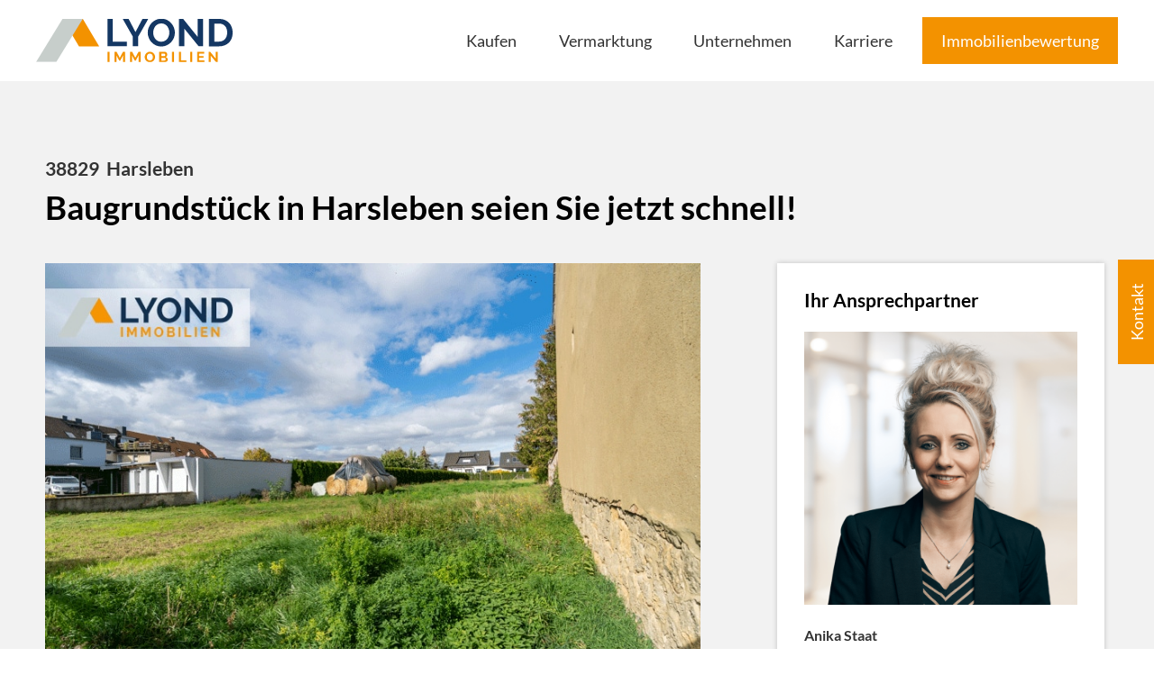

--- FILE ---
content_type: text/html; charset=UTF-8
request_url: https://www.lyond.de/immobilien/baugrundstueck-in-harsleben-seien-sie-jetzt-schnell/
body_size: 54149
content:
<!doctype html>
<html lang="de" class="no-js" itemtype="https://schema.org/Blog" itemscope>
<head>
	<meta charset="UTF-8">
	<meta name="viewport" content="width=device-width, initial-scale=1, minimum-scale=1">
	<meta name='robots' content='index, follow, max-image-preview:large, max-snippet:-1, max-video-preview:-1' />

	<!-- This site is optimized with the Yoast SEO plugin v26.1.1 - https://yoast.com/wordpress/plugins/seo/ -->
	<title>Baugrundstück in Harsleben seien Sie jetzt schnell! | LYOND Immobilien</title>
	<link rel="canonical" href="https://www.lyond.de/immobilien/baugrundstueck-in-harsleben-seien-sie-jetzt-schnell/" />
	<meta property="og:locale" content="de_DE" />
	<meta property="og:type" content="article" />
	<meta property="og:title" content="Baugrundstück in Harsleben seien Sie jetzt schnell! | LYOND Immobilien" />
	<meta property="og:description" content="Wohnfl.: | Zimmer: | Stellplätze: https://www.maklermarken.de/kunden/lyond/temp/41069_IMMONET_20250324173737/f5598ccc-1526-4df2-a240-3178ee491474.jpg, https://www.maklermarken.de/kunden/lyond/temp/41069_IMMONET_20250324173737/0d8a12f2-66ad-4d11-82f3-f2354d29cb21.jpg https://www.maklermarken.de/kunden/lyond/temp/41069_IMMONET_20250324173737/0d8a12f2-66ad-4d11-82f3-f2354d29cb21.jpg" />
	<meta property="og:url" content="https://www.lyond.de/immobilien/baugrundstueck-in-harsleben-seien-sie-jetzt-schnell/" />
	<meta property="og:site_name" content="LYOND Immobilien" />
	<meta property="article:publisher" content="https://www.facebook.com/wavepoint" />
	<meta property="og:image" content="https://www.lyond.de/wp-content/uploads/41979533-cf38-4e1a-a2c8-f16b082a34fe.jpg" />
	<meta property="og:image:width" content="800" />
	<meta property="og:image:height" content="533" />
	<meta property="og:image:type" content="image/jpeg" />
	<meta name="twitter:card" content="summary_large_image" />
	<meta name="twitter:site" content="@wavepointer" />
	<script type="application/ld+json" class="yoast-schema-graph">{"@context":"https://schema.org","@graph":[{"@type":"WebPage","@id":"https://www.lyond.de/immobilien/baugrundstueck-in-harsleben-seien-sie-jetzt-schnell/","url":"https://www.lyond.de/immobilien/baugrundstueck-in-harsleben-seien-sie-jetzt-schnell/","name":"Baugrundstück in Harsleben seien Sie jetzt schnell! | LYOND Immobilien","isPartOf":{"@id":"https://www.lyond.de/#website"},"primaryImageOfPage":{"@id":"https://www.lyond.de/immobilien/baugrundstueck-in-harsleben-seien-sie-jetzt-schnell/#primaryimage"},"image":{"@id":"https://www.lyond.de/immobilien/baugrundstueck-in-harsleben-seien-sie-jetzt-schnell/#primaryimage"},"thumbnailUrl":"https://www.lyond.de/wp-content/uploads/41979533-cf38-4e1a-a2c8-f16b082a34fe.jpg","datePublished":"2025-03-24T16:38:05+00:00","breadcrumb":{"@id":"https://www.lyond.de/immobilien/baugrundstueck-in-harsleben-seien-sie-jetzt-schnell/#breadcrumb"},"inLanguage":"de","potentialAction":[{"@type":"ReadAction","target":["https://www.lyond.de/immobilien/baugrundstueck-in-harsleben-seien-sie-jetzt-schnell/"]}]},{"@type":"ImageObject","inLanguage":"de","@id":"https://www.lyond.de/immobilien/baugrundstueck-in-harsleben-seien-sie-jetzt-schnell/#primaryimage","url":"https://www.lyond.de/wp-content/uploads/41979533-cf38-4e1a-a2c8-f16b082a34fe.jpg","contentUrl":"https://www.lyond.de/wp-content/uploads/41979533-cf38-4e1a-a2c8-f16b082a34fe.jpg","width":800,"height":533},{"@type":"BreadcrumbList","@id":"https://www.lyond.de/immobilien/baugrundstueck-in-harsleben-seien-sie-jetzt-schnell/#breadcrumb","itemListElement":[{"@type":"ListItem","position":1,"name":"Startseite","item":"https://www.lyond.de/"},{"@type":"ListItem","position":2,"name":"Immobilien","item":"https://www.lyond.de/immobilien/"},{"@type":"ListItem","position":3,"name":"Baugrundstück in Harsleben seien Sie jetzt schnell!"}]},{"@type":"WebSite","@id":"https://www.lyond.de/#website","url":"https://www.lyond.de/","name":"LYOND Immobilien","description":"","publisher":{"@id":"https://www.lyond.de/#organization"},"potentialAction":[{"@type":"SearchAction","target":{"@type":"EntryPoint","urlTemplate":"https://www.lyond.de/?s={search_term_string}"},"query-input":{"@type":"PropertyValueSpecification","valueRequired":true,"valueName":"search_term_string"}}],"inLanguage":"de"},{"@type":"Organization","@id":"https://www.lyond.de/#organization","name":"LYOND Immobilien","url":"https://www.lyond.de/","logo":{"@type":"ImageObject","inLanguage":"de","@id":"https://www.lyond.de/#/schema/logo/image/","url":"https://www.lyond.de/wp-content/uploads/lyond-logo.svg","contentUrl":"https://www.lyond.de/wp-content/uploads/lyond-logo.svg","caption":"LYOND Immobilien"},"image":{"@id":"https://www.lyond.de/#/schema/logo/image/"},"sameAs":["https://www.facebook.com/wavepoint","https://x.com/wavepointer","https://www.youtube.com/user/wavepointer"]}]}</script>
	<!-- / Yoast SEO plugin. -->



<link rel="alternate" type="application/rss+xml" title="LYOND Immobilien &raquo; Feed" href="https://www.lyond.de/feed/" />
<link rel="alternate" type="application/rss+xml" title="LYOND Immobilien &raquo; Kommentar-Feed" href="https://www.lyond.de/comments/feed/" />
			<script>document.documentElement.classList.remove( 'no-js' );</script>
			<link rel="alternate" type="application/rss+xml" title="LYOND Immobilien &raquo; Baugrundstück in Harsleben seien Sie jetzt schnell!-Kommentar-Feed" href="https://www.lyond.de/immobilien/baugrundstueck-in-harsleben-seien-sie-jetzt-schnell/feed/" />
<link rel="alternate" title="oEmbed (JSON)" type="application/json+oembed" href="https://www.lyond.de/wp-json/oembed/1.0/embed?url=https%3A%2F%2Fwww.lyond.de%2Fimmobilien%2Fbaugrundstueck-in-harsleben-seien-sie-jetzt-schnell%2F" />
<link rel="alternate" title="oEmbed (XML)" type="text/xml+oembed" href="https://www.lyond.de/wp-json/oembed/1.0/embed?url=https%3A%2F%2Fwww.lyond.de%2Fimmobilien%2Fbaugrundstueck-in-harsleben-seien-sie-jetzt-schnell%2F&#038;format=xml" />
<style id='wp-img-auto-sizes-contain-inline-css'>
img:is([sizes=auto i],[sizes^="auto," i]){contain-intrinsic-size:3000px 1500px}
/*# sourceURL=wp-img-auto-sizes-contain-inline-css */
</style>
<link data-minify="1" rel='stylesheet' id='widget-seo-text-styles-css' href='https://www.lyond.de/wp-content/cache/min/1/wp-content/plugins/wavepoint-widget-gutenberg/assets/widget_seo_text.css?ver=1765414032' media='all' />
<link data-minify="1" rel='stylesheet' id='kadence-conversions-css' href='https://www.lyond.de/wp-content/cache/min/1/wp-content/plugins/kadence-conversions/assets/kadence-conversions.css?ver=1765414032' media='all' />
<style id='kadence-conversions-5165-inline-css'>
.kadence-conversion-wrap.kadence-conversion-5165 .kadence-conversions-close{color:var(--global-palette4, #2D3748);font-size:16px;padding-top:15px;padding-right:15px;}.kadence-conversion-wrap.kadence-conversion-5165 .kadence-conversions-close:hover{color:var(--global-palette1, #3182CE);}.kadence-conversion-wrap.kadence-conversion-5165 .kadence-conversion{background-color:#fff;}.kadence-conversion-wrap.kadence-conversion-5165 .kadence-conversion{box-shadow:0px 0px 12px 0px rgba(0,0,0,0.3);}.kadence-conversion-wrap.kadence-conversion-5165:not(.kadence-conversion-banner) .kadence-conversion{max-width:690px;}.kadence-conversion-wrap.kadence-conversion-5165.kadence-conversion-banner .kadence-conversion-inner{max-width:690px;}.kadence-conversion-wrap.kadence-conversion-5165 .kadence-conversion-inner{padding-top:0px;padding-right:0px;padding-bottom:0px;padding-left:0px;}
/*# sourceURL=kadence-conversions-5165-inline-css */
</style>
<link data-minify="1" rel='stylesheet' id='kadence-blocks-rowlayout-css' href='https://www.lyond.de/wp-content/cache/min/1/wp-content/plugins/kadence-blocks/dist/style-blocks-rowlayout.css?ver=1765414032' media='all' />
<link data-minify="1" rel='stylesheet' id='kadence-blocks-column-css' href='https://www.lyond.de/wp-content/cache/min/1/wp-content/plugins/kadence-blocks/dist/style-blocks-column.css?ver=1765414032' media='all' />
<link data-minify="1" rel='stylesheet' id='kadence-blocks-tabs-css' href='https://www.lyond.de/wp-content/cache/min/1/wp-content/plugins/kadence-blocks/dist/style-blocks-tabs.css?ver=1765414032' media='all' />
<style id='kadence-blocks-advancedheading-inline-css'>
.wp-block-kadence-advancedheading mark{background:transparent;border-style:solid;border-width:0}.wp-block-kadence-advancedheading mark.kt-highlight{color:#f76a0c;}.kb-adv-heading-icon{display: inline-flex;justify-content: center;align-items: center;} .is-layout-constrained > .kb-advanced-heading-link {display: block;}.single-content .kadence-advanced-heading-wrapper h1, .single-content .kadence-advanced-heading-wrapper h2, .single-content .kadence-advanced-heading-wrapper h3, .single-content .kadence-advanced-heading-wrapper h4, .single-content .kadence-advanced-heading-wrapper h5, .single-content .kadence-advanced-heading-wrapper h6 {margin: 1.5em 0 .5em;}.single-content .kadence-advanced-heading-wrapper+* { margin-top:0;}.kb-screen-reader-text{position:absolute;width:1px;height:1px;padding:0;margin:-1px;overflow:hidden;clip:rect(0,0,0,0);}
/*# sourceURL=kadence-blocks-advancedheading-inline-css */
</style>
<link data-minify="1" rel='stylesheet' id='kadence-blocks-spacer-css' href='https://www.lyond.de/wp-content/cache/min/1/wp-content/plugins/kadence-blocks/dist/style-blocks-spacer.css?ver=1765414032' media='all' />
<link data-minify="1" rel='stylesheet' id='kadence-blocks-icon-css' href='https://www.lyond.de/wp-content/cache/min/1/wp-content/plugins/kadence-blocks/dist/style-blocks-icon.css?ver=1765414032' media='all' />
<style id='kadence-conversions-10026-inline-css'>
.kadence-conversion-wrap.kadence-conversion-10026 .kadence-conversions-close{color:var(--global-palette4, #2D3748);font-size:16px;padding-top:15px;padding-right:15px;}.kadence-conversion-wrap.kadence-conversion-10026 .kadence-conversions-close:hover{color:var(--global-palette1, #3182CE);}.kadence-conversion-wrap.kadence-conversion-10026 .kadence-conversion{background-color:#fff;}.kadence-conversion-wrap.kadence-conversion-10026 .kadence-conversion{box-shadow:0px 0px 12px 0px rgba(0,0,0,0.3);}.kadence-conversion-wrap.kadence-conversion-10026:not(.kadence-conversion-banner) .kadence-conversion{max-width:690px;}.kadence-conversion-wrap.kadence-conversion-10026.kadence-conversion-banner .kadence-conversion-inner{max-width:690px;}.kadence-conversion-wrap.kadence-conversion-10026 .kadence-conversion-inner{padding-top:0px;padding-right:0px;padding-bottom:0px;padding-left:0px;}.kadence-conversion-wrap.kadence-conversion-10026{z-index:1;}
/*# sourceURL=kadence-conversions-10026-inline-css */
</style>
<style id='kadence-conversions-15824-inline-css'>
.kadence-conversion-wrap.kadence-conversion-15824 .kadence-conversion{background-color:rgba(34,25,77,0);}.kadence-conversion-wrap.kadence-conversion-15824:not(.kadence-conversion-banner) .kadence-conversion{max-width:450px;}.kadence-conversion-wrap.kadence-conversion-15824.kadence-conversion-banner .kadence-conversion-inner{max-width:450px;}.kadence-conversion-wrap.kadence-conversion-15824 .kadence-conversion-inner{min-height:500px;}
/*# sourceURL=kadence-conversions-15824-inline-css */
</style>
<link data-minify="1" rel='stylesheet' id='kadence-blocks-advancedbtn-css' href='https://www.lyond.de/wp-content/cache/min/1/wp-content/plugins/kadence-blocks/dist/style-blocks-advancedbtn.css?ver=1765414032' media='all' />
<link data-minify="1" rel='stylesheet' id='kadence-blocks-iconlist-css' href='https://www.lyond.de/wp-content/cache/min/1/wp-content/plugins/kadence-blocks/dist/style-blocks-iconlist.css?ver=1765414032' media='all' />
<style id='wp-emoji-styles-inline-css'>

	img.wp-smiley, img.emoji {
		display: inline !important;
		border: none !important;
		box-shadow: none !important;
		height: 1em !important;
		width: 1em !important;
		margin: 0 0.07em !important;
		vertical-align: -0.1em !important;
		background: none !important;
		padding: 0 !important;
	}
/*# sourceURL=wp-emoji-styles-inline-css */
</style>
<link rel='stylesheet' id='wp-block-library-css' href='https://www.lyond.de/wp-includes/css/dist/block-library/style.min.css?ver=6.9' media='all' />
<style id='wp-block-buttons-inline-css'>
.wp-block-buttons{box-sizing:border-box}.wp-block-buttons.is-vertical{flex-direction:column}.wp-block-buttons.is-vertical>.wp-block-button:last-child{margin-bottom:0}.wp-block-buttons>.wp-block-button{display:inline-block;margin:0}.wp-block-buttons.is-content-justification-left{justify-content:flex-start}.wp-block-buttons.is-content-justification-left.is-vertical{align-items:flex-start}.wp-block-buttons.is-content-justification-center{justify-content:center}.wp-block-buttons.is-content-justification-center.is-vertical{align-items:center}.wp-block-buttons.is-content-justification-right{justify-content:flex-end}.wp-block-buttons.is-content-justification-right.is-vertical{align-items:flex-end}.wp-block-buttons.is-content-justification-space-between{justify-content:space-between}.wp-block-buttons.aligncenter{text-align:center}.wp-block-buttons:not(.is-content-justification-space-between,.is-content-justification-right,.is-content-justification-left,.is-content-justification-center) .wp-block-button.aligncenter{margin-left:auto;margin-right:auto;width:100%}.wp-block-buttons[style*=text-decoration] .wp-block-button,.wp-block-buttons[style*=text-decoration] .wp-block-button__link{text-decoration:inherit}.wp-block-buttons.has-custom-font-size .wp-block-button__link{font-size:inherit}.wp-block-buttons .wp-block-button__link{width:100%}.wp-block-button.aligncenter{text-align:center}
/*# sourceURL=https://www.lyond.de/wp-includes/blocks/buttons/style.min.css */
</style>
<style id='wp-block-columns-inline-css'>
.wp-block-columns{box-sizing:border-box;display:flex;flex-wrap:wrap!important}@media (min-width:782px){.wp-block-columns{flex-wrap:nowrap!important}}.wp-block-columns{align-items:normal!important}.wp-block-columns.are-vertically-aligned-top{align-items:flex-start}.wp-block-columns.are-vertically-aligned-center{align-items:center}.wp-block-columns.are-vertically-aligned-bottom{align-items:flex-end}@media (max-width:781px){.wp-block-columns:not(.is-not-stacked-on-mobile)>.wp-block-column{flex-basis:100%!important}}@media (min-width:782px){.wp-block-columns:not(.is-not-stacked-on-mobile)>.wp-block-column{flex-basis:0;flex-grow:1}.wp-block-columns:not(.is-not-stacked-on-mobile)>.wp-block-column[style*=flex-basis]{flex-grow:0}}.wp-block-columns.is-not-stacked-on-mobile{flex-wrap:nowrap!important}.wp-block-columns.is-not-stacked-on-mobile>.wp-block-column{flex-basis:0;flex-grow:1}.wp-block-columns.is-not-stacked-on-mobile>.wp-block-column[style*=flex-basis]{flex-grow:0}:where(.wp-block-columns){margin-bottom:1.75em}:where(.wp-block-columns.has-background){padding:1.25em 2.375em}.wp-block-column{flex-grow:1;min-width:0;overflow-wrap:break-word;word-break:break-word}.wp-block-column.is-vertically-aligned-top{align-self:flex-start}.wp-block-column.is-vertically-aligned-center{align-self:center}.wp-block-column.is-vertically-aligned-bottom{align-self:flex-end}.wp-block-column.is-vertically-aligned-stretch{align-self:stretch}.wp-block-column.is-vertically-aligned-bottom,.wp-block-column.is-vertically-aligned-center,.wp-block-column.is-vertically-aligned-top{width:100%}
/*# sourceURL=https://www.lyond.de/wp-includes/blocks/columns/style.min.css */
</style>
<style id='wp-block-paragraph-inline-css'>
.is-small-text{font-size:.875em}.is-regular-text{font-size:1em}.is-large-text{font-size:2.25em}.is-larger-text{font-size:3em}.has-drop-cap:not(:focus):first-letter{float:left;font-size:8.4em;font-style:normal;font-weight:100;line-height:.68;margin:.05em .1em 0 0;text-transform:uppercase}body.rtl .has-drop-cap:not(:focus):first-letter{float:none;margin-left:.1em}p.has-drop-cap.has-background{overflow:hidden}:root :where(p.has-background){padding:1.25em 2.375em}:where(p.has-text-color:not(.has-link-color)) a{color:inherit}p.has-text-align-left[style*="writing-mode:vertical-lr"],p.has-text-align-right[style*="writing-mode:vertical-rl"]{rotate:180deg}
/*# sourceURL=https://www.lyond.de/wp-includes/blocks/paragraph/style.min.css */
</style>
<style id='create-block-wavepoint-widget-gutenberg-style-inline-css'>


/*# sourceURL=https://www.lyond.de/wp-content/plugins/wavepoint-widget-gutenberg/build/style-index.css */
</style>
<style id='wavepoint-gutenberg-e-pass-style-inline-css'>

.wpEpassCard {
    margin: 1.5rem 0;
    margin: 40px 0;
    display: none;
    display:block;
}

.wpEpassSkala {
    position: relative;
    border-radius: 5px;
    width: 100%;
    height: 4rem;
    padding-top: 1.5rem;
    background-image: -webkit-gradient(linear,left top,right top,from(#2d6c1a),color-stop(50%,#ffcf4d),to(#9b1410));
    background-image: linear-gradient(90deg,#2d6c1a 0,#ffcf4d 50%,#9b1410);
}

.wpEpassValues {
    position: absolute;
    top: 0;
    left: 0;
    right: 0;
    list-style: none;
    margin: 0;
    padding: 0;
    padding-left: 0 !important;
}

.wpEpassValues .wpEpass-a-plus {
    width: 13%;
    width: 12.9%;
    padding-left: 6px;
}

.wpEpassValues .wpEpass-a {
    width: 7.1%;
}

.wpEpassValues .wpEpass-b,.wpEpassValues .wpEpass-c {
    width: 9.6%;
}

.wpEpassValues .wpEpass-d {
    width: 12.3%;
}

.wpEpassValues .wpEpass-e {
    width: 11.4%;
}

.wpEpassValues .wpEpass-f {
    width: 14.7%;
    width: 14.8%;
}

.wpEpassValues .wpEpass-g {
    width: 15.6%;
}

.wpEpassValues .wpEpass-h {
    width: 6.7%;
}

.wpEpassValues>li {
    float: left;
    text-align: center;
    padding: 2px 5px;
    padding: 3px 5px;
    line-height: 18px;
    font-size: 13px;
    border-right: 1px solid #fff;
    color: #fff;
}

.wpEpassValues>li.wpLast {
    border: none
}

.wpEpassSteps {
    background-color: #fff;
    line-height: 1;
    font-size: 13px;
}

@media(max-width: 720px) {
    .wpEpassSteps {
        font-size: 11px;
    }
}

.wpEpassSteps span {
    text-align: left;
    text-align: center;
    display: inline-block;
    width: 9.45%;
    width: 10%;

    padding: 5px;
    padding: 5px 5px 4px 5px;

    white-space: nowrap;
}

.wpEpassSteps span:first-child {
    text-align: left;
    padding-left: 0;
    width: 5%;
}

.wpEpassSteps span:last-child {
    text-align: right;
    width: 5.5%;
    width: 5%;
    padding: 0;
}

.wpEpassSteps span:last-child:before {
    content: "> ";
}

.wpEpassVerbrauch {
    position: relative;
    line-height: 1.34;
    font-size: 0.9 rem;
    background-color: #dedede;
    text-align: center;
    display: inline-block;
    width: auto;
    margin-top: .3rem;
    padding: .5rem;
    -webkit-transform: translateX(-50%);
    transform: translateX(-50%);
}

.wpEpassVerbrauch:before {
    content: "";
    border-left: 10px solid transparent;
    border-right: 10px solid transparent;
    border-bottom: 10px solid #dedede;
    width: 10px;
    position: absolute;
    top: -.5rem;
    right: 0;
    left: 0;
    margin-left: auto;
    margin-right: auto;
}

.wpEpassVerbrauch .value {
    display: block;
}
/*# sourceURL=https://www.lyond.de/wp-content/plugins/wp-epass/blocks/epass/block-style.css */
</style>
<style id='global-styles-inline-css'>
:root{--wp--preset--aspect-ratio--square: 1;--wp--preset--aspect-ratio--4-3: 4/3;--wp--preset--aspect-ratio--3-4: 3/4;--wp--preset--aspect-ratio--3-2: 3/2;--wp--preset--aspect-ratio--2-3: 2/3;--wp--preset--aspect-ratio--16-9: 16/9;--wp--preset--aspect-ratio--9-16: 9/16;--wp--preset--color--black: #000000;--wp--preset--color--cyan-bluish-gray: #abb8c3;--wp--preset--color--white: #ffffff;--wp--preset--color--pale-pink: #f78da7;--wp--preset--color--vivid-red: #cf2e2e;--wp--preset--color--luminous-vivid-orange: #ff6900;--wp--preset--color--luminous-vivid-amber: #fcb900;--wp--preset--color--light-green-cyan: #7bdcb5;--wp--preset--color--vivid-green-cyan: #00d084;--wp--preset--color--pale-cyan-blue: #8ed1fc;--wp--preset--color--vivid-cyan-blue: #0693e3;--wp--preset--color--vivid-purple: #9b51e0;--wp--preset--color--theme-palette-1: #f39200;--wp--preset--color--theme-palette-2: #143763;--wp--preset--color--theme-palette-3: #333333;--wp--preset--color--theme-palette-4: #000000;--wp--preset--color--theme-palette-5: #999999;--wp--preset--color--theme-palette-6: #c7cecb;--wp--preset--color--theme-palette-7: #eeeeee;--wp--preset--color--theme-palette-8: #f2f2f2;--wp--preset--color--theme-palette-9: #ffffff;--wp--preset--gradient--vivid-cyan-blue-to-vivid-purple: linear-gradient(135deg,rgb(6,147,227) 0%,rgb(155,81,224) 100%);--wp--preset--gradient--light-green-cyan-to-vivid-green-cyan: linear-gradient(135deg,rgb(122,220,180) 0%,rgb(0,208,130) 100%);--wp--preset--gradient--luminous-vivid-amber-to-luminous-vivid-orange: linear-gradient(135deg,rgb(252,185,0) 0%,rgb(255,105,0) 100%);--wp--preset--gradient--luminous-vivid-orange-to-vivid-red: linear-gradient(135deg,rgb(255,105,0) 0%,rgb(207,46,46) 100%);--wp--preset--gradient--very-light-gray-to-cyan-bluish-gray: linear-gradient(135deg,rgb(238,238,238) 0%,rgb(169,184,195) 100%);--wp--preset--gradient--cool-to-warm-spectrum: linear-gradient(135deg,rgb(74,234,220) 0%,rgb(151,120,209) 20%,rgb(207,42,186) 40%,rgb(238,44,130) 60%,rgb(251,105,98) 80%,rgb(254,248,76) 100%);--wp--preset--gradient--blush-light-purple: linear-gradient(135deg,rgb(255,206,236) 0%,rgb(152,150,240) 100%);--wp--preset--gradient--blush-bordeaux: linear-gradient(135deg,rgb(254,205,165) 0%,rgb(254,45,45) 50%,rgb(107,0,62) 100%);--wp--preset--gradient--luminous-dusk: linear-gradient(135deg,rgb(255,203,112) 0%,rgb(199,81,192) 50%,rgb(65,88,208) 100%);--wp--preset--gradient--pale-ocean: linear-gradient(135deg,rgb(255,245,203) 0%,rgb(182,227,212) 50%,rgb(51,167,181) 100%);--wp--preset--gradient--electric-grass: linear-gradient(135deg,rgb(202,248,128) 0%,rgb(113,206,126) 100%);--wp--preset--gradient--midnight: linear-gradient(135deg,rgb(2,3,129) 0%,rgb(40,116,252) 100%);--wp--preset--font-size--small: 14px;--wp--preset--font-size--medium: 24px;--wp--preset--font-size--large: 32px;--wp--preset--font-size--x-large: 42px;--wp--preset--font-size--larger: 40px;--wp--preset--spacing--20: 0.44rem;--wp--preset--spacing--30: 0.67rem;--wp--preset--spacing--40: 1rem;--wp--preset--spacing--50: 1.5rem;--wp--preset--spacing--60: 2.25rem;--wp--preset--spacing--70: 3.38rem;--wp--preset--spacing--80: 5.06rem;--wp--preset--shadow--natural: 6px 6px 9px rgba(0, 0, 0, 0.2);--wp--preset--shadow--deep: 12px 12px 50px rgba(0, 0, 0, 0.4);--wp--preset--shadow--sharp: 6px 6px 0px rgba(0, 0, 0, 0.2);--wp--preset--shadow--outlined: 6px 6px 0px -3px rgb(255, 255, 255), 6px 6px rgb(0, 0, 0);--wp--preset--shadow--crisp: 6px 6px 0px rgb(0, 0, 0);}:where(.is-layout-flex){gap: 0.5em;}:where(.is-layout-grid){gap: 0.5em;}body .is-layout-flex{display: flex;}.is-layout-flex{flex-wrap: wrap;align-items: center;}.is-layout-flex > :is(*, div){margin: 0;}body .is-layout-grid{display: grid;}.is-layout-grid > :is(*, div){margin: 0;}:where(.wp-block-columns.is-layout-flex){gap: 2em;}:where(.wp-block-columns.is-layout-grid){gap: 2em;}:where(.wp-block-post-template.is-layout-flex){gap: 1.25em;}:where(.wp-block-post-template.is-layout-grid){gap: 1.25em;}.has-black-color{color: var(--wp--preset--color--black) !important;}.has-cyan-bluish-gray-color{color: var(--wp--preset--color--cyan-bluish-gray) !important;}.has-white-color{color: var(--wp--preset--color--white) !important;}.has-pale-pink-color{color: var(--wp--preset--color--pale-pink) !important;}.has-vivid-red-color{color: var(--wp--preset--color--vivid-red) !important;}.has-luminous-vivid-orange-color{color: var(--wp--preset--color--luminous-vivid-orange) !important;}.has-luminous-vivid-amber-color{color: var(--wp--preset--color--luminous-vivid-amber) !important;}.has-light-green-cyan-color{color: var(--wp--preset--color--light-green-cyan) !important;}.has-vivid-green-cyan-color{color: var(--wp--preset--color--vivid-green-cyan) !important;}.has-pale-cyan-blue-color{color: var(--wp--preset--color--pale-cyan-blue) !important;}.has-vivid-cyan-blue-color{color: var(--wp--preset--color--vivid-cyan-blue) !important;}.has-vivid-purple-color{color: var(--wp--preset--color--vivid-purple) !important;}.has-black-background-color{background-color: var(--wp--preset--color--black) !important;}.has-cyan-bluish-gray-background-color{background-color: var(--wp--preset--color--cyan-bluish-gray) !important;}.has-white-background-color{background-color: var(--wp--preset--color--white) !important;}.has-pale-pink-background-color{background-color: var(--wp--preset--color--pale-pink) !important;}.has-vivid-red-background-color{background-color: var(--wp--preset--color--vivid-red) !important;}.has-luminous-vivid-orange-background-color{background-color: var(--wp--preset--color--luminous-vivid-orange) !important;}.has-luminous-vivid-amber-background-color{background-color: var(--wp--preset--color--luminous-vivid-amber) !important;}.has-light-green-cyan-background-color{background-color: var(--wp--preset--color--light-green-cyan) !important;}.has-vivid-green-cyan-background-color{background-color: var(--wp--preset--color--vivid-green-cyan) !important;}.has-pale-cyan-blue-background-color{background-color: var(--wp--preset--color--pale-cyan-blue) !important;}.has-vivid-cyan-blue-background-color{background-color: var(--wp--preset--color--vivid-cyan-blue) !important;}.has-vivid-purple-background-color{background-color: var(--wp--preset--color--vivid-purple) !important;}.has-black-border-color{border-color: var(--wp--preset--color--black) !important;}.has-cyan-bluish-gray-border-color{border-color: var(--wp--preset--color--cyan-bluish-gray) !important;}.has-white-border-color{border-color: var(--wp--preset--color--white) !important;}.has-pale-pink-border-color{border-color: var(--wp--preset--color--pale-pink) !important;}.has-vivid-red-border-color{border-color: var(--wp--preset--color--vivid-red) !important;}.has-luminous-vivid-orange-border-color{border-color: var(--wp--preset--color--luminous-vivid-orange) !important;}.has-luminous-vivid-amber-border-color{border-color: var(--wp--preset--color--luminous-vivid-amber) !important;}.has-light-green-cyan-border-color{border-color: var(--wp--preset--color--light-green-cyan) !important;}.has-vivid-green-cyan-border-color{border-color: var(--wp--preset--color--vivid-green-cyan) !important;}.has-pale-cyan-blue-border-color{border-color: var(--wp--preset--color--pale-cyan-blue) !important;}.has-vivid-cyan-blue-border-color{border-color: var(--wp--preset--color--vivid-cyan-blue) !important;}.has-vivid-purple-border-color{border-color: var(--wp--preset--color--vivid-purple) !important;}.has-vivid-cyan-blue-to-vivid-purple-gradient-background{background: var(--wp--preset--gradient--vivid-cyan-blue-to-vivid-purple) !important;}.has-light-green-cyan-to-vivid-green-cyan-gradient-background{background: var(--wp--preset--gradient--light-green-cyan-to-vivid-green-cyan) !important;}.has-luminous-vivid-amber-to-luminous-vivid-orange-gradient-background{background: var(--wp--preset--gradient--luminous-vivid-amber-to-luminous-vivid-orange) !important;}.has-luminous-vivid-orange-to-vivid-red-gradient-background{background: var(--wp--preset--gradient--luminous-vivid-orange-to-vivid-red) !important;}.has-very-light-gray-to-cyan-bluish-gray-gradient-background{background: var(--wp--preset--gradient--very-light-gray-to-cyan-bluish-gray) !important;}.has-cool-to-warm-spectrum-gradient-background{background: var(--wp--preset--gradient--cool-to-warm-spectrum) !important;}.has-blush-light-purple-gradient-background{background: var(--wp--preset--gradient--blush-light-purple) !important;}.has-blush-bordeaux-gradient-background{background: var(--wp--preset--gradient--blush-bordeaux) !important;}.has-luminous-dusk-gradient-background{background: var(--wp--preset--gradient--luminous-dusk) !important;}.has-pale-ocean-gradient-background{background: var(--wp--preset--gradient--pale-ocean) !important;}.has-electric-grass-gradient-background{background: var(--wp--preset--gradient--electric-grass) !important;}.has-midnight-gradient-background{background: var(--wp--preset--gradient--midnight) !important;}.has-small-font-size{font-size: var(--wp--preset--font-size--small) !important;}.has-medium-font-size{font-size: var(--wp--preset--font-size--medium) !important;}.has-large-font-size{font-size: var(--wp--preset--font-size--large) !important;}.has-x-large-font-size{font-size: var(--wp--preset--font-size--x-large) !important;}
:where(.wp-block-columns.is-layout-flex){gap: 2em;}:where(.wp-block-columns.is-layout-grid){gap: 2em;}
/*# sourceURL=global-styles-inline-css */
</style>
<style id='core-block-supports-inline-css'>
.wp-container-core-columns-is-layout-9d6595d7{flex-wrap:nowrap;}.wp-container-core-buttons-is-layout-765c4724{justify-content:flex-end;}
/*# sourceURL=core-block-supports-inline-css */
</style>

<style id='classic-theme-styles-inline-css'>
/*! This file is auto-generated */
.wp-block-button__link{color:#fff;background-color:#32373c;border-radius:9999px;box-shadow:none;text-decoration:none;padding:calc(.667em + 2px) calc(1.333em + 2px);font-size:1.125em}.wp-block-file__button{background:#32373c;color:#fff;text-decoration:none}
/*# sourceURL=/wp-includes/css/classic-themes.min.css */
</style>
<link data-minify="1" rel='stylesheet' id='jet-engine-frontend-css' href='https://www.lyond.de/wp-content/cache/min/1/wp-content/plugins/jet-engine/assets/css/frontend.css?ver=1765414032' media='all' />
<link data-minify="1" rel='stylesheet' id='navi-module-styles-css' href='https://www.lyond.de/wp-content/cache/min/1/wp-content/plugins/wavepoint-widget-gutenberg/assets/navi-module-styles.css?ver=1765414032' media='all' />
<link data-minify="1" rel='stylesheet' id='footer-styles-css' href='https://www.lyond.de/wp-content/cache/min/1/wp-content/plugins/wavepoint-widget-gutenberg/assets/footer.css?ver=1765414032' media='all' />
<link rel='stylesheet' id='kadence-global-css' href='https://www.lyond.de/wp-content/themes/kadence/assets/css/global.min.css?ver=1.1.30' media='all' />
<style id='kadence-global-inline-css'>
/* Kadence Base CSS */
:root{--global-palette1:#f39200;--global-palette2:#143763;--global-palette3:#333333;--global-palette4:#000000;--global-palette5:#999999;--global-palette6:#c7cecb;--global-palette7:#eeeeee;--global-palette8:#f2f2f2;--global-palette9:#ffffff;--global-palette9rgb:255, 255, 255;--global-palette-highlight:var(--global-palette1);--global-palette-highlight-alt:var(--global-palette2);--global-palette-highlight-alt2:var(--global-palette9);--global-palette-btn-bg:var(--global-palette1);--global-palette-btn-bg-hover:#da8401;--global-palette-btn:var(--global-palette9);--global-palette-btn-hover:var(--global-palette9);--global-body-font-family:Lato, sans-serif;--global-heading-font-family:inherit;--global-primary-nav-font-family:inherit;--global-fallback-font:sans-serif;--global-display-fallback-font:sans-serif;--global-content-width:1200px;--global-content-narrow-width:842px;--global-calc-content-width:calc(1200px - var(--global-content-edge-padding) - var(--global-content-edge-padding) );}.wp-site-blocks{--global-vw:calc( 100vw - ( 0.5 * var(--scrollbar-offset)));}:root .has-theme-palette-1-background-color{background-color:var(--global-palette1);}:root .has-theme-palette-1-color{color:var(--global-palette1);}:root .has-theme-palette-2-background-color{background-color:var(--global-palette2);}:root .has-theme-palette-2-color{color:var(--global-palette2);}:root .has-theme-palette-3-background-color{background-color:var(--global-palette3);}:root .has-theme-palette-3-color{color:var(--global-palette3);}:root .has-theme-palette-4-background-color{background-color:var(--global-palette4);}:root .has-theme-palette-4-color{color:var(--global-palette4);}:root .has-theme-palette-5-background-color{background-color:var(--global-palette5);}:root .has-theme-palette-5-color{color:var(--global-palette5);}:root .has-theme-palette-6-background-color{background-color:var(--global-palette6);}:root .has-theme-palette-6-color{color:var(--global-palette6);}:root .has-theme-palette-7-background-color{background-color:var(--global-palette7);}:root .has-theme-palette-7-color{color:var(--global-palette7);}:root .has-theme-palette-8-background-color{background-color:var(--global-palette8);}:root .has-theme-palette-8-color{color:var(--global-palette8);}:root .has-theme-palette-9-background-color{background-color:var(--global-palette9);}:root .has-theme-palette-9-color{color:var(--global-palette9);}:root .has-theme-palette1-background-color{background-color:var(--global-palette1);}:root .has-theme-palette1-color{color:var(--global-palette1);}:root .has-theme-palette2-background-color{background-color:var(--global-palette2);}:root .has-theme-palette2-color{color:var(--global-palette2);}:root .has-theme-palette3-background-color{background-color:var(--global-palette3);}:root .has-theme-palette3-color{color:var(--global-palette3);}:root .has-theme-palette4-background-color{background-color:var(--global-palette4);}:root .has-theme-palette4-color{color:var(--global-palette4);}:root .has-theme-palette5-background-color{background-color:var(--global-palette5);}:root .has-theme-palette5-color{color:var(--global-palette5);}:root .has-theme-palette6-background-color{background-color:var(--global-palette6);}:root .has-theme-palette6-color{color:var(--global-palette6);}:root .has-theme-palette7-background-color{background-color:var(--global-palette7);}:root .has-theme-palette7-color{color:var(--global-palette7);}:root .has-theme-palette8-background-color{background-color:var(--global-palette8);}:root .has-theme-palette8-color{color:var(--global-palette8);}:root .has-theme-palette9-background-color{background-color:var(--global-palette9);}:root .has-theme-palette9-color{color:var(--global-palette9);}body{background:var(--global-palette9);}body, input, select, optgroup, textarea{font-style:normal;font-weight:normal;font-size:16px;line-height:1.7;font-family:var(--global-body-font-family);color:var(--global-palette3);}.content-bg, body.content-style-unboxed .site{background:var(--global-palette9);}@media all and (max-width: 767px){body{font-size:15px;}}h1,h2,h3,h4,h5,h6{font-family:var(--global-heading-font-family);}h1{font-style:normal;font-weight:700;font-size:2.3em;line-height:1.2em;text-transform:none;color:var(--global-palette4);}h2{font-style:normal;font-weight:normal;font-size:1.7em;line-height:1.4;color:var(--global-palette1);}h3{font-style:normal;font-weight:700;font-size:1.3em;line-height:1.5em;text-transform:none;color:var(--global-palette4);}h4{font-style:normal;font-weight:600;font-size:1.14em;line-height:1.6em;color:var(--global-palette4);}h5{font-weight:700;font-size:20px;line-height:1.5;color:var(--global-palette4);}h6{font-weight:700;font-size:18px;line-height:1.5;color:var(--global-palette5);}@media all and (max-width: 1024px){h1{font-size:2.2em;}h2{font-size:1.7em;}}@media all and (max-width: 767px){h1{font-size:1.6em;line-height:1.3em;}h2{font-size:1.5em;line-height:1.3;}}.entry-hero .kadence-breadcrumbs{max-width:1200px;}.site-container, .site-header-row-layout-contained, .site-footer-row-layout-contained, .entry-hero-layout-contained, .comments-area, .alignfull > .wp-block-cover__inner-container, .alignwide > .wp-block-cover__inner-container{max-width:var(--global-content-width);}.content-width-narrow .content-container.site-container, .content-width-narrow .hero-container.site-container{max-width:var(--global-content-narrow-width);}@media all and (min-width: 1430px){.wp-site-blocks .content-container  .alignwide{margin-left:-115px;margin-right:-115px;width:unset;max-width:unset;}}@media all and (min-width: 1102px){.content-width-narrow .wp-site-blocks .content-container .alignwide{margin-left:-130px;margin-right:-130px;width:unset;max-width:unset;}}.content-style-boxed .wp-site-blocks .entry-content .alignwide{margin-left:-;margin-right:-;}@media all and (max-width: 1024px){.content-style-boxed .wp-site-blocks .entry-content .alignwide{margin-left:-;margin-right:-;}}@media all and (max-width: 767px){.content-style-boxed .wp-site-blocks .entry-content .alignwide{margin-left:-;margin-right:-;}}@media all and (max-width: 1024px){:root{--global-content-edge-padding:50px;}}@media all and (max-width: 767px){:root{--global-content-edge-padding:20px;}}.entry.single-entry{box-shadow:0px 15px 15px -10px rgba(0,0,0,0.05);}.entry.loop-entry{box-shadow:0px 15px 15px -10px rgba(0,0,0,0.05);}.primary-sidebar.widget-area .widget{margin-bottom:1.5em;color:var(--global-palette4);}.primary-sidebar.widget-area .widget-title{font-weight:700;font-size:20px;line-height:1.5;color:var(--global-palette3);}button, .button, .wp-block-button__link, input[type="button"], input[type="reset"], input[type="submit"], .fl-button, .elementor-button-wrapper .elementor-button{font-style:normal;font-weight:normal;font-size:1.1em;line-height:1.6em;text-transform:none;border-radius:3px;padding:8px 26px 8px 26px;border:1px none currentColor;border-color:var(--global-palette1);box-shadow:0px 0px 0px -7px rgba(0,0,0,0);}.wp-block-button.is-style-outline .wp-block-button__link{padding:8px 26px 8px 26px;}button:hover, button:focus, button:active, .button:hover, .button:focus, .button:active, .wp-block-button__link:hover, .wp-block-button__link:focus, .wp-block-button__link:active, input[type="button"]:hover, input[type="button"]:focus, input[type="button"]:active, input[type="reset"]:hover, input[type="reset"]:focus, input[type="reset"]:active, input[type="submit"]:hover, input[type="submit"]:focus, input[type="submit"]:active, .elementor-button-wrapper .elementor-button:hover, .elementor-button-wrapper .elementor-button:focus, .elementor-button-wrapper .elementor-button:active{border-color:var(--global-palette9);box-shadow:0px 15px 25px -7px rgba(0,0,0,0.1);}@media all and (max-width: 1024px){button, .button, .wp-block-button__link, input[type="button"], input[type="reset"], input[type="submit"], .fl-button, .elementor-button-wrapper .elementor-button{border-color:var(--global-palette1);}}@media all and (max-width: 767px){button, .button, .wp-block-button__link, input[type="button"], input[type="reset"], input[type="submit"], .fl-button, .elementor-button-wrapper .elementor-button{border-color:var(--global-palette1);}}@media all and (min-width: 1025px){.transparent-header .entry-hero .entry-hero-container-inner{padding-top:90px;}}@media all and (max-width: 1024px){.mobile-transparent-header .entry-hero .entry-hero-container-inner{padding-top:90px;}}@media all and (max-width: 767px){.mobile-transparent-header .entry-hero .entry-hero-container-inner{padding-top:90px;}}.site-middle-footer-wrap .site-footer-row-container-inner{background:var(--global-palette8);}.site-middle-footer-inner-wrap{padding-top:10px;padding-bottom:10px;grid-column-gap:30px;grid-row-gap:30px;}.site-middle-footer-inner-wrap .widget{margin-bottom:30px;}.site-middle-footer-inner-wrap .site-footer-section:not(:last-child):after{right:calc(-30px / 2);}@media all and (max-width: 1024px){.site-middle-footer-inner-wrap{grid-column-gap:0px;grid-row-gap:0px;}.site-middle-footer-inner-wrap .site-footer-section:not(:last-child):after{right:calc(-0px / 2);}}@media all and (max-width: 767px){.site-middle-footer-inner-wrap{grid-column-gap:0px;grid-row-gap:0px;}.site-middle-footer-inner-wrap .site-footer-section:not(:last-child):after{right:calc(-0px / 2);}}.site-top-footer-inner-wrap{padding-top:30px;padding-bottom:30px;grid-column-gap:30px;grid-row-gap:30px;}.site-top-footer-inner-wrap .widget{margin-bottom:30px;}.site-top-footer-inner-wrap .site-footer-section:not(:last-child):after{right:calc(-30px / 2);}.site-bottom-footer-inner-wrap{padding-top:30px;padding-bottom:30px;grid-column-gap:30px;}.site-bottom-footer-inner-wrap .widget{margin-bottom:30px;}.site-bottom-footer-inner-wrap .site-footer-section:not(:last-child):after{right:calc(-30px / 2);}.footer-social-wrap .footer-social-inner-wrap{font-size:1em;gap:0.3em;}.site-footer .site-footer-wrap .site-footer-section .footer-social-wrap .footer-social-inner-wrap .social-button{border:2px none transparent;border-radius:3px;}#colophon .footer-html{font-style:italic;font-weight:normal;color:var(--global-palette5);}#colophon .site-footer-row-container .site-footer-row .footer-html a{color:var(--global-palette5);}#colophon .site-footer-row-container .site-footer-row .footer-html a:hover{color:var(--global-palette1);}#colophon .footer-navigation .footer-menu-container > ul > li > a{padding-left:calc(1.2em / 2);padding-right:calc(1.2em / 2);color:var(--global-palette5);}#colophon .footer-navigation .footer-menu-container > ul li a:hover{color:var(--global-palette-highlight);}#colophon .footer-navigation .footer-menu-container > ul li.current-menu-item > a{color:var(--global-palette3);}body.page{background:var(--global-palette9);}body.page .content-bg, body.content-style-unboxed.page .site{background:var(--global-palette9);}.entry-hero.page-hero-section .entry-header{min-height:200px;}body.single-immobilien .content-bg, body.content-style-unboxed.single-immobilien .site{background:var(--global-palette8);}
/* Kadence Header CSS */
@media all and (max-width: 1024px){.mobile-transparent-header #masthead{position:absolute;left:0px;right:0px;z-index:100;}.kadence-scrollbar-fixer.mobile-transparent-header #masthead{right:var(--scrollbar-offset,0);}.mobile-transparent-header #masthead, .mobile-transparent-header .site-top-header-wrap .site-header-row-container-inner, .mobile-transparent-header .site-main-header-wrap .site-header-row-container-inner, .mobile-transparent-header .site-bottom-header-wrap .site-header-row-container-inner{background:transparent;}.site-header-row-tablet-layout-fullwidth, .site-header-row-tablet-layout-standard{padding:0px;}}@media all and (min-width: 1025px){.transparent-header #masthead{position:absolute;left:0px;right:0px;z-index:100;}.transparent-header.kadence-scrollbar-fixer #masthead{right:var(--scrollbar-offset,0);}.transparent-header #masthead, .transparent-header .site-top-header-wrap .site-header-row-container-inner, .transparent-header .site-main-header-wrap .site-header-row-container-inner, .transparent-header .site-bottom-header-wrap .site-header-row-container-inner{background:transparent;}}.site-branding a.brand img{max-width:218px;}.site-branding a.brand img.svg-logo-image{width:218px;}@media all and (max-width: 767px){.site-branding a.brand img{max-width:180px;}.site-branding a.brand img.svg-logo-image{width:180px;}}.site-branding{padding:0px 0px 0px 0px;}@media all and (max-width: 1024px){.site-branding{padding:10px 0px 0px 0px;}}#masthead, #masthead .kadence-sticky-header.item-is-fixed:not(.item-at-start):not(.site-header-row-container), #masthead .kadence-sticky-header.item-is-fixed:not(.item-at-start) > .site-header-row-container-inner{background:#ffffff;}.site-main-header-wrap .site-header-row-container-inner{border-bottom:1px none #666666;}.site-main-header-inner-wrap{min-height:90px;}.site-top-header-wrap .site-header-row-container-inner{background:var(--global-palette9);}.site-bottom-header-wrap .site-header-row-container-inner{background:var(--global-palette9);border-bottom:3px solid #666666;}.site-bottom-header-inner-wrap{min-height:90px;}.site-bottom-header-wrap .site-header-row-container-inner>.site-container{padding:0px 0px 0px 0px;}.header-navigation[class*="header-navigation-style-underline"] .header-menu-container.primary-menu-container>ul>li>a:after{width:calc( 100% - 1.5em);}.main-navigation .primary-menu-container > ul > li.menu-item > a{padding-left:calc(1.5em / 2);padding-right:calc(1.5em / 2);padding-top:0.6em;padding-bottom:0.6em;color:var(--global-palette3);}.main-navigation .primary-menu-container > ul > li.menu-item > .dropdown-nav-special-toggle{right:calc(1.5em / 2);}.main-navigation .primary-menu-container > ul li.menu-item > a{font-style:normal;font-weight:normal;font-size:1.1em;line-height:1;text-transform:none;}.main-navigation .primary-menu-container > ul > li.menu-item > a:hover{color:var(--global-palette1);background:rgba(255,255,255,0);}.main-navigation .primary-menu-container > ul > li.menu-item.current-menu-item > a, .main-navigation .primary-menu-container > ul > li.menu-item.current-menu-ancestor > a{color:var(--global-palette1);background:rgba(255,255,255,0);}.header-navigation[class*="header-navigation-style-underline"] .header-menu-container.secondary-menu-container>ul>li>a:after{width:calc( 100% - 2.4em);}.secondary-navigation .secondary-menu-container > ul > li.menu-item > a{padding-left:calc(2.4em / 2);padding-right:calc(2.4em / 2);padding-top:1em;padding-bottom:1em;color:var(--global-palette9);background:var(--global-palette1);}.secondary-navigation .primary-menu-container > ul > li.menu-item > .dropdown-nav-special-toggle{right:calc(2.4em / 2);}.secondary-navigation .secondary-menu-container > ul li.menu-item > a{font-style:normal;font-weight:normal;font-size:1.1em;line-height:1;}.secondary-navigation .secondary-menu-container > ul > li.menu-item > a:hover{color:var(--global-palette9);background:var(--global-palette2);}.secondary-navigation .secondary-menu-container > ul > li.menu-item.current-menu-item > a{color:var(--global-palette9);}.header-navigation .header-menu-container ul ul.sub-menu, .header-navigation .header-menu-container ul ul.submenu{background:var(--global-palette9);box-shadow:0px 2px 13px 0px rgba(0,0,0,0.1);}.header-navigation .header-menu-container ul ul li.menu-item, .header-menu-container ul.menu > li.kadence-menu-mega-enabled > ul > li.menu-item > a{border-bottom:1px solid rgba(255,255,255,0.1);}.header-navigation .header-menu-container ul ul li.menu-item > a{width:200px;padding-top:1em;padding-bottom:1em;color:var(--global-palette4);font-style:normal;font-size:13px;line-height:1.7;text-transform:none;}.header-navigation .header-menu-container ul ul li.menu-item > a:hover{color:var(--global-palette1);background:var(--global-palette9);}.header-navigation .header-menu-container ul ul li.menu-item.current-menu-item > a{color:var(--global-palette1);background:var(--global-palette9);}.mobile-toggle-open-container .menu-toggle-open{color:var(--global-palette3);padding:0.4em 0.6em 0.4em 0.6em;font-size:14px;}.mobile-toggle-open-container .menu-toggle-open.menu-toggle-style-bordered{border:1px solid currentColor;}.mobile-toggle-open-container .menu-toggle-open .menu-toggle-icon{font-size:24px;}.mobile-toggle-open-container .menu-toggle-open:hover, .mobile-toggle-open-container .menu-toggle-open:focus{color:var(--global-palette-highlight);}.mobile-navigation ul li{font-style:normal;font-size:16px;line-height:1.6;}.mobile-navigation ul li a{padding-top:1em;padding-bottom:1em;}.mobile-navigation ul li > a, .mobile-navigation ul li.menu-item-has-children > .drawer-nav-drop-wrap{background:var(--global-palette9);color:var(--global-palette4);}.mobile-navigation ul li > a:hover, .mobile-navigation ul li.menu-item-has-children > .drawer-nav-drop-wrap:hover{background:var(--global-palette8);color:var(--global-palette4);}.mobile-navigation ul li.current-menu-item > a, .mobile-navigation ul li.current-menu-item.menu-item-has-children > .drawer-nav-drop-wrap{background:var(--global-palette9);color:var(--global-palette-highlight);}.mobile-navigation ul li.menu-item-has-children .drawer-nav-drop-wrap, .mobile-navigation ul li:not(.menu-item-has-children) a{border-bottom:1px solid rgba(255,255,255,0.1);}.mobile-navigation:not(.drawer-navigation-parent-toggle-true) ul li.menu-item-has-children .drawer-nav-drop-wrap button{border-left:1px solid rgba(255,255,255,0.1);}#mobile-drawer .drawer-inner, #mobile-drawer.popup-drawer-layout-fullwidth.popup-drawer-animation-slice .pop-portion-bg, #mobile-drawer.popup-drawer-layout-fullwidth.popup-drawer-animation-slice.pop-animated.show-drawer .drawer-inner{background:var(--global-palette9);}#mobile-drawer .drawer-header .drawer-toggle{padding:0.6em 0.15em 0.6em 0.15em;font-size:24px;}#mobile-drawer .drawer-header .drawer-toggle, #mobile-drawer .drawer-header .drawer-toggle:focus{color:var(--global-palette4);}#mobile-drawer .drawer-header .drawer-toggle:hover, #mobile-drawer .drawer-header .drawer-toggle:focus:hover{color:var(--global-palette1);}#main-header .header-button{border:2px none transparent;box-shadow:0px 0px 0px -7px rgba(0,0,0,0);}#main-header .header-button:hover{box-shadow:0px 15px 25px -7px rgba(0,0,0,0.1);}.header-social-wrap .header-social-inner-wrap{font-size:1em;gap:0.3em;}.header-social-wrap .header-social-inner-wrap .social-button{border:2px none transparent;border-radius:3px;}.header-mobile-social-wrap .header-mobile-social-inner-wrap{font-size:1em;gap:0.3em;}.header-mobile-social-wrap .header-mobile-social-inner-wrap .social-button{border:2px none transparent;border-radius:3px;}.search-toggle-open-container .search-toggle-open{color:var(--global-palette5);}.search-toggle-open-container .search-toggle-open.search-toggle-style-bordered{border:1px solid currentColor;}.search-toggle-open-container .search-toggle-open .search-toggle-icon{font-size:1em;}.search-toggle-open-container .search-toggle-open:hover, .search-toggle-open-container .search-toggle-open:focus{color:var(--global-palette-highlight);}#search-drawer .drawer-inner{background:rgba(9, 12, 16, 0.97);}.mobile-header-button-wrap .mobile-header-button-inner-wrap .mobile-header-button{border:2px none transparent;box-shadow:0px 0px 0px -7px rgba(0,0,0,0);}.mobile-header-button-wrap .mobile-header-button-inner-wrap .mobile-header-button:hover{box-shadow:0px 15px 25px -7px rgba(0,0,0,0.1);}
/* Kadence Pro Header CSS */
.header-navigation-dropdown-direction-left ul ul.submenu, .header-navigation-dropdown-direction-left ul ul.sub-menu{right:0px;left:auto;}.rtl .header-navigation-dropdown-direction-right ul ul.submenu, .rtl .header-navigation-dropdown-direction-right ul ul.sub-menu{left:0px;right:auto;}.header-account-button .nav-drop-title-wrap > .kadence-svg-iconset, .header-account-button > .kadence-svg-iconset{font-size:1.2em;}.site-header-item .header-account-button .nav-drop-title-wrap, .site-header-item .header-account-wrap > .header-account-button{display:flex;align-items:center;}.header-account-style-icon_label .header-account-label{padding-left:5px;}.header-account-style-label_icon .header-account-label{padding-right:5px;}.site-header-item .header-account-wrap .header-account-button{text-decoration:none;box-shadow:none;color:inherit;background:transparent;padding:0.6em 0em 0.6em 0em;}.header-mobile-account-wrap .header-account-button .nav-drop-title-wrap > .kadence-svg-iconset, .header-mobile-account-wrap .header-account-button > .kadence-svg-iconset{font-size:1.2em;}.header-mobile-account-wrap .header-account-button .nav-drop-title-wrap, .header-mobile-account-wrap > .header-account-button{display:flex;align-items:center;}.header-mobile-account-wrap.header-account-style-icon_label .header-account-label{padding-left:5px;}.header-mobile-account-wrap.header-account-style-label_icon .header-account-label{padding-right:5px;}.header-mobile-account-wrap .header-account-button{text-decoration:none;box-shadow:none;color:inherit;background:transparent;padding:0.6em 0em 0.6em 0em;}#login-drawer .drawer-inner .drawer-content{display:flex;justify-content:center;align-items:center;position:absolute;top:0px;bottom:0px;left:0px;right:0px;padding:0px;}#loginform p label{display:block;}#login-drawer #loginform{width:100%;}#login-drawer #loginform input{width:100%;}#login-drawer #loginform input[type="checkbox"]{width:auto;}#login-drawer .drawer-inner .drawer-header{position:relative;z-index:100;}#login-drawer .drawer-content_inner.widget_login_form_inner{padding:2em;width:100%;max-width:350px;border-radius:.25rem;background:var(--global-palette9);color:var(--global-palette4);}#login-drawer .lost_password a{color:var(--global-palette6);}#login-drawer .lost_password, #login-drawer .register-field{text-align:center;}#login-drawer .widget_login_form_inner p{margin-top:1.2em;margin-bottom:0em;}#login-drawer .widget_login_form_inner p:first-child{margin-top:0em;}#login-drawer .widget_login_form_inner label{margin-bottom:0.5em;}#login-drawer hr.register-divider{margin:1.2em 0;border-width:1px;}#login-drawer .register-field{font-size:90%;}@media all and (min-width: 1025px){#login-drawer hr.register-divider.hide-desktop{display:none;}#login-drawer p.register-field.hide-desktop{display:none;}}@media all and (max-width: 1024px){#login-drawer hr.register-divider.hide-mobile{display:none;}#login-drawer p.register-field.hide-mobile{display:none;}}@media all and (max-width: 767px){#login-drawer hr.register-divider.hide-mobile{display:none;}#login-drawer p.register-field.hide-mobile{display:none;}}.tertiary-navigation .tertiary-menu-container > ul > li.menu-item > a{padding-left:calc(1.2em / 2);padding-right:calc(1.2em / 2);padding-top:0.6em;padding-bottom:0.6em;color:var(--global-palette5);}.tertiary-navigation .tertiary-menu-container > ul > li.menu-item > a:hover{color:var(--global-palette-highlight);}.tertiary-navigation .tertiary-menu-container > ul > li.menu-item.current-menu-item > a{color:var(--global-palette3);}.header-navigation[class*="header-navigation-style-underline"] .header-menu-container.tertiary-menu-container>ul>li>a:after{width:calc( 100% - 1.2em);}.quaternary-navigation .quaternary-menu-container > ul > li.menu-item > a{padding-left:calc(1.2em / 2);padding-right:calc(1.2em / 2);padding-top:0.6em;padding-bottom:0.6em;color:var(--global-palette5);}.quaternary-navigation .quaternary-menu-container > ul > li.menu-item > a:hover{color:var(--global-palette-highlight);}.quaternary-navigation .quaternary-menu-container > ul > li.menu-item.current-menu-item > a{color:var(--global-palette3);}.header-navigation[class*="header-navigation-style-underline"] .header-menu-container.quaternary-menu-container>ul>li>a:after{width:calc( 100% - 1.2em);}#main-header .header-divider{border-right:1px solid var(--global-palette6);height:50%;}#main-header .header-divider2{border-right:1px solid var(--global-palette6);height:50%;}#main-header .header-divider3{border-right:1px solid var(--global-palette6);height:50%;}#mobile-header .header-mobile-divider, #mobile-drawer .header-mobile-divider{border-right:1px solid var(--global-palette6);height:50%;}#mobile-drawer .header-mobile-divider{border-top:1px solid var(--global-palette6);width:50%;}#mobile-header .header-mobile-divider2{border-right:1px solid var(--global-palette6);height:50%;}#mobile-drawer .header-mobile-divider2{border-top:1px solid var(--global-palette6);width:50%;}.header-item-search-bar form ::-webkit-input-placeholder{color:currentColor;opacity:0.5;}.header-item-search-bar form ::placeholder{color:currentColor;opacity:0.5;}.header-search-bar form{max-width:100%;width:240px;}.header-mobile-search-bar form{max-width:calc(100vw - var(--global-sm-spacing) - var(--global-sm-spacing));width:240px;}.header-widget-lstyle-normal .header-widget-area-inner a:not(.button){text-decoration:underline;}.element-contact-inner-wrap{display:flex;flex-wrap:wrap;align-items:center;margin-top:-0.6em;margin-left:calc(-0.6em / 2);margin-right:calc(-0.6em / 2);}.element-contact-inner-wrap .header-contact-item{display:inline-flex;flex-wrap:wrap;align-items:center;margin-top:0.6em;margin-left:calc(0.6em / 2);margin-right:calc(0.6em / 2);}.element-contact-inner-wrap .header-contact-item .kadence-svg-iconset{font-size:1em;}.header-contact-item img{display:inline-block;}.header-contact-item .contact-label{margin-left:0.3em;}.rtl .header-contact-item .contact-label{margin-right:0.3em;margin-left:0px;}.header-mobile-contact-wrap .element-contact-inner-wrap{display:flex;flex-wrap:wrap;align-items:center;margin-top:-0.6em;margin-left:calc(-0.6em / 2);margin-right:calc(-0.6em / 2);}.header-mobile-contact-wrap .element-contact-inner-wrap .header-contact-item{display:inline-flex;flex-wrap:wrap;align-items:center;margin-top:0.6em;margin-left:calc(0.6em / 2);margin-right:calc(0.6em / 2);}.header-mobile-contact-wrap .element-contact-inner-wrap .header-contact-item .kadence-svg-iconset{font-size:1em;}#main-header .header-button2{border:2px none transparent;box-shadow:0px 0px 0px -7px rgba(0,0,0,0);}#main-header .header-button2:hover{box-shadow:0px 15px 25px -7px rgba(0,0,0,0.1);}.mobile-header-button2-wrap .mobile-header-button-inner-wrap .mobile-header-button2{border:2px none transparent;box-shadow:0px 0px 0px -7px rgba(0,0,0,0);}.mobile-header-button2-wrap .mobile-header-button-inner-wrap .mobile-header-button2:hover{box-shadow:0px 15px 25px -7px rgba(0,0,0,0.1);}#widget-drawer.popup-drawer-layout-fullwidth .drawer-content .header-widget2, #widget-drawer.popup-drawer-layout-sidepanel .drawer-inner{max-width:400px;}#widget-drawer.popup-drawer-layout-fullwidth .drawer-content .header-widget2{margin:0 auto;}.widget-toggle-open{display:flex;align-items:center;background:transparent;box-shadow:none;}.widget-toggle-open:hover, .widget-toggle-open:focus{border-color:currentColor;background:transparent;box-shadow:none;}.widget-toggle-open .widget-toggle-icon{display:flex;}.widget-toggle-open .widget-toggle-label{padding-right:5px;}.rtl .widget-toggle-open .widget-toggle-label{padding-left:5px;padding-right:0px;}.widget-toggle-open .widget-toggle-label:empty, .rtl .widget-toggle-open .widget-toggle-label:empty{padding-right:0px;padding-left:0px;}.widget-toggle-open-container .widget-toggle-open{color:var(--global-palette5);padding:0.4em 0.6em 0.4em 0.6em;font-size:14px;}.widget-toggle-open-container .widget-toggle-open.widget-toggle-style-bordered{border:1px solid currentColor;}.widget-toggle-open-container .widget-toggle-open .widget-toggle-icon{font-size:20px;}.widget-toggle-open-container .widget-toggle-open:hover, .widget-toggle-open-container .widget-toggle-open:focus{color:var(--global-palette-highlight);}#widget-drawer .header-widget-2style-normal a:not(.button){text-decoration:underline;}#widget-drawer .header-widget-2style-plain a:not(.button){text-decoration:none;}#widget-drawer .header-widget2 .widget-title{color:var(--global-palette9);}#widget-drawer .header-widget2{color:var(--global-palette8);}#widget-drawer .header-widget2 a:not(.button), #widget-drawer .header-widget2 .drawer-sub-toggle{color:var(--global-palette8);}#widget-drawer .header-widget2 a:not(.button):hover, #widget-drawer .header-widget2 .drawer-sub-toggle:hover{color:var(--global-palette9);}#mobile-secondary-site-navigation ul li{font-size:14px;}#mobile-secondary-site-navigation ul li a{padding-top:1em;padding-bottom:1em;}#mobile-secondary-site-navigation ul li > a, #mobile-secondary-site-navigation ul li.menu-item-has-children > .drawer-nav-drop-wrap{color:var(--global-palette8);}#mobile-secondary-site-navigation ul li.current-menu-item > a, #mobile-secondary-site-navigation ul li.current-menu-item.menu-item-has-children > .drawer-nav-drop-wrap{color:var(--global-palette-highlight);}#mobile-secondary-site-navigation ul li.menu-item-has-children .drawer-nav-drop-wrap, #mobile-secondary-site-navigation ul li:not(.menu-item-has-children) a{border-bottom:1px solid rgba(255,255,255,0.1);}#mobile-secondary-site-navigation:not(.drawer-navigation-parent-toggle-true) ul li.menu-item-has-children .drawer-nav-drop-wrap button{border-left:1px solid rgba(255,255,255,0.1);}
/*# sourceURL=kadence-global-inline-css */
</style>
<link rel='stylesheet' id='kadence-simplelightbox-css-css' href='https://www.lyond.de/wp-content/plugins/kadence-blocks/includes/assets/css/simplelightbox.min.css?ver=3.5.24' media='all' />
<link rel='stylesheet' id='kadence-header-css' href='https://www.lyond.de/wp-content/themes/kadence/assets/css/header.min.css?ver=1.1.30' media='all' />
<link rel='stylesheet' id='kadence-content-css' href='https://www.lyond.de/wp-content/themes/kadence/assets/css/content.min.css?ver=1.1.30' media='all' />
<link rel='stylesheet' id='kadence-footer-css' href='https://www.lyond.de/wp-content/themes/kadence/assets/css/footer.min.css?ver=1.1.30' media='all' />
<link data-minify="1" rel='stylesheet' id='menu-addons-css' href='https://www.lyond.de/wp-content/cache/min/1/wp-content/plugins/kadence-pro/dist/mega-menu/menu-addon.css?ver=1765414032' media='all' />
<link rel='stylesheet' id='mediaelement-css' href='https://www.lyond.de/wp-content/cache/background-css/1/www.lyond.de/wp-includes/js/mediaelement/mediaelementplayer-legacy.min.css?ver=4.2.17&wpr_t=1765692491' media='all' />
<link rel='stylesheet' id='photoswipe-css' href='https://www.lyond.de/wp-content/cache/background-css/1/www.lyond.de/wp-content/plugins/jet-woo-product-gallery/assets/lib/photoswipe/css/photoswipe.min.css?ver=2.1.10&wpr_t=1765692491' media='all' />
<link rel='stylesheet' id='photoswipe-default-skin-css' href='https://www.lyond.de/wp-content/cache/background-css/1/www.lyond.de/wp-content/plugins/jet-woo-product-gallery/assets/lib/photoswipe/css/default-skin/default-skin.min.css?ver=2.1.10&wpr_t=1765692491' media='all' />
<link data-minify="1" rel='stylesheet' id='jet-woo-product-gallery-css' href='https://www.lyond.de/wp-content/cache/min/1/wp-content/plugins/jet-woo-product-gallery/assets/css/jet-woo-product-gallery.css?ver=1765414032' media='all' />
<link data-minify="1" rel='stylesheet' id='borlabs-cookie-custom-css' href='https://www.lyond.de/wp-content/cache/min/1/wp-content/cache/borlabs-cookie/1/borlabs-cookie-1-de.css?ver=1765414032' media='all' />
<style id='kadence-custom-font-css-inline-css'>
@font-face {font-family: "open sans";font-style: normal;font-weight: 300;src: url("https://www.lyond.de/wp-content/uploads/open-sans-v27-latin-300.eot");src:url("https://www.lyond.de/wp-content/uploads/open-sans-v27-latin-300.eot?#iefix") format("embedded-opentype"),url("https://www.lyond.de/wp-content/uploads/open-sans-v27-latin-300.woff2") format("woff2"),url("https://www.lyond.de/wp-content/uploads/open-sans-v27-latin-300.woff") format("woff"),url("https://www.lyond.de/wp-content/uploads/open-sans-v27-latin-300.svg") format("svg");font-display: swap;}@font-face {font-family: "fontello";font-style: normal;font-weight: 400;src: url("https://www.lyond.de/wp-content/uploads/2022/11/fontello.eot");src:url("https://www.lyond.de/wp-content/uploads/2022/11/fontello.eot?#iefix") format("embedded-opentype"),url("https://www.lyond.de/wp-content/uploads/2022/11/fontello.woff2") format("woff2"),url("https://www.lyond.de/wp-content/uploads/2022/11/fontello.woff") format("woff"),url("https://www.lyond.de/wp-content/uploads/2022/11/fontello.svg") format("svg");font-display: swap;}
/*# sourceURL=kadence-custom-font-css-inline-css */
</style>
<style id='kadence-blocks-global-variables-inline-css'>
:root {--global-kb-font-size-sm:clamp(0.8rem, 0.73rem + 0.217vw, 0.9rem);--global-kb-font-size-md:clamp(1.1rem, 0.995rem + 0.326vw, 1.25rem);--global-kb-font-size-lg:clamp(1.75rem, 1.576rem + 0.543vw, 2rem);--global-kb-font-size-xl:clamp(2.25rem, 1.728rem + 1.63vw, 3rem);--global-kb-font-size-xxl:clamp(2.5rem, 1.456rem + 3.26vw, 4rem);--global-kb-font-size-xxxl:clamp(2.75rem, 0.489rem + 7.065vw, 6rem);}
/*# sourceURL=kadence-blocks-global-variables-inline-css */
</style>
<style id='kadence_blocks_css-inline-css'>
.kb-row-layout-id5165_2f3f62-de > .kt-row-column-wrap{padding-top:40px;padding-right:40px;padding-bottom:0px;padding-left:40px;grid-template-columns:minmax(0, 1fr);}@media all and (max-width: 767px){.kb-row-layout-id5165_2f3f62-de > .kt-row-column-wrap{grid-template-columns:minmax(0, 1fr);}}.kadence-column5165_821797-44 > .kt-inside-inner-col{column-gap:var(--global-kb-gap-sm, 1rem);}.kadence-column5165_821797-44 > .kt-inside-inner-col{flex-direction:column;}.kadence-column5165_821797-44 > .kt-inside-inner-col > .aligncenter{width:100%;}@media all and (max-width: 1024px){.kadence-column5165_821797-44 > .kt-inside-inner-col{flex-direction:column;justify-content:center;}}@media all and (max-width: 767px){.kadence-column5165_821797-44 > .kt-inside-inner-col{flex-direction:column;justify-content:center;}}.kt-tabs-id5165_e0c8f9-a3 > .kt-tabs-content-wrap > .wp-block-kadence-tab{border-top:1px solid #bcbcbc;border-right:1px solid #bcbcbc;border-bottom:1px solid #bcbcbc;border-left:1px solid #bcbcbc;padding-top:30px;padding-right:30px;padding-bottom:30px;padding-left:30px;background:#ffffff;}.wp-block-kadence-tabs .kt-tabs-id5165_e0c8f9-a3 > .kt-tabs-title-list li{margin-top:0px;margin-right:0px;margin-bottom:-1px;margin-left:0px;}.wp-block-kadence-tabs .kt-tabs-id5165_e0c8f9-a3 > .kt-tabs-title-list li:last-child{margin-right:0px;}.wp-block-kadence-tabs .kt-tabs-id5165_e0c8f9-a3 > .kt-tabs-title-list li .kt-tab-title, .wp-block-kadence-tabs .kt-tabs-id5165_e0c8f9-a3 > .kt-tabs-content-wrap > .kt-tabs-accordion-title .kt-tab-title{font-size:1em;line-height:1.4em;font-weight:bold;border-top-width:1px;border-right-width:1px;border-bottom-width:0px;border-left-width:1px;border-top-left-radius:0px;border-top-right-radius:0px;border-bottom-right-radius:0px;border-bottom-left-radius:0px;padding-top:12px;padding-right:26px;padding-bottom:12px;padding-left:26px;border-color:var(--global-palette9, #ffffff);color:#444444;background:#ffffff;}.wp-block-kadence-tabs .kt-tabs-id5165_e0c8f9-a3 > .kt-tabs-content-wrap > .kt-tabs-accordion-title .kt-tab-title{margin-top:0px;margin-right:0px;margin-bottom:-1px;margin-left:0px;}.wp-block-kadence-tabs .kt-tabs-id5165_e0c8f9-a3 > .kt-tabs-title-list li .kt-tab-title:hover, .wp-block-kadence-tabs .kt-tabs-id5165_e0c8f9-a3 > .kt-tabs-content-wrap > .kt-tabs-accordion-title .kt-tab-title:hover{border-color:var(--global-palette9, #ffffff);color:var(--global-palette1, #3182CE);background:#ffffff;}.wp-block-kadence-tabs .kt-tabs-id5165_e0c8f9-a3 > .kt-tabs-title-list li.kt-tab-title-active .kt-tab-title, .wp-block-kadence-tabs .kt-tabs-id5165_e0c8f9-a3 > .kt-tabs-content-wrap > .kt-tabs-accordion-title.kt-tab-title-active .kt-tab-title{border-color:#bcbcbc;color:var(--global-palette1, #3182CE);background:#ffffff;}@media all and (max-width: 1024px){.kt-tabs-id5165_e0c8f9-a3 > .kt-tabs-content-wrap > .wp-block-kadence-tab{border-top:1px solid #bcbcbc;border-right:1px solid #bcbcbc;border-bottom:1px solid #bcbcbc;border-left:1px solid #bcbcbc;}}@media all and (max-width: 767px){.kt-tabs-id5165_e0c8f9-a3 > .kt-tabs-content-wrap > .wp-block-kadence-tab{border-top:1px solid #bcbcbc;border-right:1px solid #bcbcbc;border-bottom:1px solid #bcbcbc;border-left:1px solid #bcbcbc;}}.wp-block-kadence-advancedheading.kt-adv-heading5165_0b6695-4a, .wp-block-kadence-advancedheading.kt-adv-heading5165_0b6695-4a[data-kb-block="kb-adv-heading5165_0b6695-4a"]{margin-bottom:15px;}.wp-block-kadence-advancedheading.kt-adv-heading5165_0b6695-4a mark.kt-highlight, .wp-block-kadence-advancedheading.kt-adv-heading5165_0b6695-4a[data-kb-block="kb-adv-heading5165_0b6695-4a"] mark.kt-highlight{-webkit-box-decoration-break:clone;box-decoration-break:clone;}.kb-row-layout-id5165_8d6dc4-44 > .kt-row-column-wrap{padding-top:0px;padding-bottom:0px;grid-template-columns:minmax(0, 1fr);}@media all and (max-width: 767px){.kb-row-layout-id5165_8d6dc4-44 > .kt-row-column-wrap{grid-template-columns:minmax(0, 1fr);}}.kadence-column5165_c6440c-d4 > .kt-inside-inner-col{padding-left:20px;}.kadence-column5165_c6440c-d4 > .kt-inside-inner-col{column-gap:var(--global-kb-gap-sm, 1rem);}.kadence-column5165_c6440c-d4 > .kt-inside-inner-col{flex-direction:column;}.kadence-column5165_c6440c-d4 > .kt-inside-inner-col > .aligncenter{width:100%;}@media all and (max-width: 1024px){.kadence-column5165_c6440c-d4 > .kt-inside-inner-col{flex-direction:column;justify-content:center;}}@media all and (max-width: 767px){.kadence-column5165_c6440c-d4 > .kt-inside-inner-col{flex-direction:column;justify-content:center;}}.wp-block-kadence-advancedheading.kt-adv-heading5165_e6024b-73, .wp-block-kadence-advancedheading.kt-adv-heading5165_e6024b-73[data-kb-block="kb-adv-heading5165_e6024b-73"]{padding-top:5px;}.wp-block-kadence-advancedheading.kt-adv-heading5165_e6024b-73 mark.kt-highlight, .wp-block-kadence-advancedheading.kt-adv-heading5165_e6024b-73[data-kb-block="kb-adv-heading5165_e6024b-73"] mark.kt-highlight{-webkit-box-decoration-break:clone;box-decoration-break:clone;}.wp-block-kadence-advancedheading.kt-adv-heading5165_804175-69 mark.kt-highlight, .wp-block-kadence-advancedheading.kt-adv-heading5165_804175-69[data-kb-block="kb-adv-heading5165_804175-69"] mark.kt-highlight{-webkit-box-decoration-break:clone;box-decoration-break:clone;}.wp-block-kadence-spacer.kt-block-spacer-5165_45ef89-b5 .kt-block-spacer{height:20px;}.wp-block-kadence-spacer.kt-block-spacer-5165_45ef89-b5 .kt-divider{border-top-color:var(--global-palette5, #4A5568);width:100%;}.kt-svg-item-5165_791b3b-a4 .kb-svg-icon-wrap, .kt-svg-style-stacked.kt-svg-item-5165_791b3b-a4 .kb-svg-icon-wrap{color:#444444;font-size:18px;margin-top:9px;margin-right:9px;margin-bottom:9px;margin-left:9px;}.wp-block-kadence-advancedheading.kt-adv-heading5165_1729ce-8f, .wp-block-kadence-advancedheading.kt-adv-heading5165_1729ce-8f[data-kb-block="kb-adv-heading5165_1729ce-8f"]{margin-bottom:20px;}.wp-block-kadence-advancedheading.kt-adv-heading5165_1729ce-8f mark.kt-highlight, .wp-block-kadence-advancedheading.kt-adv-heading5165_1729ce-8f[data-kb-block="kb-adv-heading5165_1729ce-8f"] mark.kt-highlight{-webkit-box-decoration-break:clone;box-decoration-break:clone;}.wp-block-kadence-advancedheading.kt-adv-heading5165_f32e2a-87, .wp-block-kadence-advancedheading.kt-adv-heading5165_f32e2a-87[data-kb-block="kb-adv-heading5165_f32e2a-87"]{margin-bottom:15px;}.wp-block-kadence-advancedheading.kt-adv-heading5165_f32e2a-87 mark.kt-highlight, .wp-block-kadence-advancedheading.kt-adv-heading5165_f32e2a-87[data-kb-block="kb-adv-heading5165_f32e2a-87"] mark.kt-highlight{-webkit-box-decoration-break:clone;box-decoration-break:clone;}.kb-row-layout-id10026_3b118f-32 > .kt-row-column-wrap{padding-top:var(--global-kb-spacing-sm, 1.5rem);padding-right:var(--global-kb-spacing-sm, 1.5rem);padding-bottom:var(--global-kb-spacing-sm, 1.5rem);padding-left:var(--global-kb-spacing-sm, 1.5rem);grid-template-columns:minmax(0, 1fr);}@media all and (max-width: 767px){.kb-row-layout-id10026_3b118f-32 > .kt-row-column-wrap{grid-template-columns:minmax(0, 1fr);}}.kadence-column10026_6bf59a-bd > .kt-inside-inner-col{column-gap:var(--global-kb-gap-sm, 1rem);}.kadence-column10026_6bf59a-bd > .kt-inside-inner-col{flex-direction:column;}.kadence-column10026_6bf59a-bd > .kt-inside-inner-col > .aligncenter{width:100%;}@media all and (max-width: 1024px){.kadence-column10026_6bf59a-bd > .kt-inside-inner-col{flex-direction:column;justify-content:center;}}@media all and (max-width: 767px){.kadence-column10026_6bf59a-bd > .kt-inside-inner-col{flex-direction:column;justify-content:center;}}.wp-block-kadence-advancedbtn.kb-btns5170_f26e37-c4{gap:var(--global-kb-gap-xs, 0.5rem );}ul.menu .wp-block-kadence-advancedbtn .kb-btn5170_6a85ea-45.kb-button{width:initial;}.wp-block-kadence-advancedbtn .kb-btn5170_6a85ea-45.kb-button{border-top-left-radius:0px;border-top-right-radius:0px;border-bottom-right-radius:0px;border-bottom-left-radius:0px;}.wp-block-kadence-advancedbtn .kb-btn5170_6a85ea-45.kb-button:hover, .wp-block-kadence-advancedbtn .kb-btn5170_6a85ea-45.kb-button:focus{background:var(--global-palette2, #2B6CB0);}.kb-row-layout-id3722_8ca958-e9 > .kt-row-column-wrap{padding-top:80px;padding-bottom:80px;grid-template-columns:minmax(0, 1fr);}@media all and (max-width: 1024px){.kb-row-layout-id3722_8ca958-e9 > .kt-row-column-wrap{padding-top:60px;padding-bottom:60px;}}@media all and (max-width: 767px){.kb-row-layout-id3722_8ca958-e9 > .kt-row-column-wrap{padding-top:50px;padding-bottom:50px;grid-template-columns:minmax(0, 1fr);}}.kadence-column3722_c1dc33-20 > .kt-inside-inner-col{column-gap:var(--global-kb-gap-sm, 1rem);}.kadence-column3722_c1dc33-20 > .kt-inside-inner-col{flex-direction:column;}.kadence-column3722_c1dc33-20 > .kt-inside-inner-col > .aligncenter{width:100%;}@media all and (max-width: 1024px){.kadence-column3722_c1dc33-20 > .kt-inside-inner-col{flex-direction:column;justify-content:center;}}@media all and (max-width: 767px){.kadence-column3722_c1dc33-20 > .kt-inside-inner-col{flex-direction:column;justify-content:center;}}.kb-row-layout-id3722_808e09-6c > .kt-row-column-wrap{column-gap:80px;max-width:1200px;margin-left:auto;margin-right:auto;padding-top:0px;padding-bottom:0px;grid-template-columns:minmax(0, 1fr);}@media all and (max-width: 1024px){.kb-row-layout-id3722_808e09-6c > .kt-row-column-wrap{grid-template-columns:minmax(0, 1fr);}}@media all and (max-width: 767px){.kb-row-layout-id3722_808e09-6c > .kt-row-column-wrap{grid-template-columns:minmax(0, 1fr);}}.kadence-column3722_034161-a0 > .kt-inside-inner-col{column-gap:var(--global-kb-gap-sm, 1rem);}.kadence-column3722_034161-a0 > .kt-inside-inner-col{flex-direction:column;}.kadence-column3722_034161-a0 > .kt-inside-inner-col > .aligncenter{width:100%;}@media all and (max-width: 1024px){.kadence-column3722_034161-a0 > .kt-inside-inner-col{flex-direction:column;justify-content:center;}}@media all and (max-width: 767px){.kadence-column3722_034161-a0 > .kt-inside-inner-col{flex-direction:column;justify-content:center;}}.wp-block-kadence-spacer.kt-block-spacer-3722_ba70b2-26 .kt-block-spacer{height:5px;}.wp-block-kadence-spacer.kt-block-spacer-3722_ba70b2-26 .kt-divider{width:80%;}.kb-row-layout-id3722_ddef42-7d > .kt-row-column-wrap{column-gap:80px;max-width:1200px;margin-left:auto;margin-right:auto;padding-top:40px;padding-bottom:0px;grid-template-columns:minmax(0, calc(65% - ((80px * 1 )/2)))minmax(0, calc(35% - ((80px * 1 )/2)));}@media all and (max-width: 1024px){.kb-row-layout-id3722_ddef42-7d > .kt-row-column-wrap{grid-template-columns:minmax(0, 1fr);}}@media all and (max-width: 767px){.kb-row-layout-id3722_ddef42-7d > .kt-row-column-wrap{padding-top:0px;grid-template-columns:minmax(0, 1fr);}}.kadence-column3722_db421f-b1 > .kt-inside-inner-col{column-gap:var(--global-kb-gap-sm, 1rem);}.kadence-column3722_db421f-b1 > .kt-inside-inner-col{flex-direction:column;}.kadence-column3722_db421f-b1 > .kt-inside-inner-col > .aligncenter{width:100%;}@media all and (max-width: 1024px){.kadence-column3722_db421f-b1 > .kt-inside-inner-col{flex-direction:column;justify-content:center;}}@media all and (max-width: 767px){.kadence-column3722_db421f-b1 > .kt-inside-inner-col{flex-direction:column;justify-content:center;}}.wp-block-kadence-spacer.kt-block-spacer-3722_17a747-a4 .kt-block-spacer{height:2px;}.wp-block-kadence-spacer.kt-block-spacer-3722_17a747-a4 .kt-divider{border-top-color:var(--global-palette6, #718096);width:100%;}.wp-block-kadence-spacer.kt-block-spacer-3722_e43e2c-19 .kt-block-spacer{height:20px;}.wp-block-kadence-spacer.kt-block-spacer-3722_e43e2c-19 .kt-divider{border-top-color:var(--global-palette6, #718096);width:100%;}.kt-svg-item-3722_3206e9-d0 .kb-svg-icon-wrap, .kt-svg-style-stacked.kt-svg-item-3722_3206e9-d0 .kb-svg-icon-wrap{color:var(--global-palette5, #4A5568);font-size:20px;}.kt-svg-item-3722_44dafe-7c .kb-svg-icon-wrap, .kt-svg-style-stacked.kt-svg-item-3722_44dafe-7c .kb-svg-icon-wrap{color:var(--global-palette5, #4A5568);font-size:20px;}.kt-svg-item-3722_c575b5-60 .kb-svg-icon-wrap, .kt-svg-style-stacked.kt-svg-item-3722_c575b5-60 .kb-svg-icon-wrap{color:var(--global-palette5, #4A5568);font-size:20px;}.wp-block-kadence-spacer.kt-block-spacer-3722_640d6f-04 .kt-block-spacer{height:9px;}.wp-block-kadence-spacer.kt-block-spacer-3722_640d6f-04 .kt-divider{border-top-color:var(--global-palette6, #718096);width:100%;}.kt-tabs-id3722_8dbab6-ed > .kt-tabs-content-wrap > .wp-block-kadence-tab{border-top:1px solid var(--global-palette7, #EDF2F7);border-right:1px solid var(--global-palette7, #EDF2F7);border-bottom:1px solid var(--global-palette7, #EDF2F7);border-left:1px solid var(--global-palette7, #EDF2F7);padding-top:40px;padding-right:26px;padding-bottom:40px;padding-left:26px;background:#ffffff;}.wp-block-kadence-tabs .kt-tabs-id3722_8dbab6-ed > .kt-tabs-title-list li{margin-top:0px;margin-right:8px;margin-bottom:-1px;margin-left:0px;}.wp-block-kadence-tabs .kt-tabs-id3722_8dbab6-ed > .kt-tabs-title-list li:last-child{margin-right:0px;}.wp-block-kadence-tabs .kt-tabs-id3722_8dbab6-ed > .kt-tabs-title-list li .kt-tab-title, .wp-block-kadence-tabs .kt-tabs-id3722_8dbab6-ed > .kt-tabs-content-wrap > .kt-tabs-accordion-title .kt-tab-title{font-size:1em;line-height:1.4em;border-top-width:1px;border-right-width:1px;border-bottom-width:0px;border-left-width:1px;border-top-left-radius:0px;border-top-right-radius:0px;border-bottom-right-radius:0px;border-bottom-left-radius:0px;padding-top:14px;padding-right:26px;padding-bottom:12px;padding-left:26px;border-color:var(--global-palette7, #EDF2F7);color:#444444;background:#ffffff;}.wp-block-kadence-tabs .kt-tabs-id3722_8dbab6-ed > .kt-tabs-content-wrap > .kt-tabs-accordion-title .kt-tab-title{margin-top:0px;margin-right:8px;margin-bottom:-1px;margin-left:0px;}.wp-block-kadence-tabs .kt-tabs-id3722_8dbab6-ed > .kt-tabs-title-list li .kt-tab-title:hover, .wp-block-kadence-tabs .kt-tabs-id3722_8dbab6-ed > .kt-tabs-content-wrap > .kt-tabs-accordion-title .kt-tab-title:hover{border-color:#e1e1e1;color:#444444;background:var(--global-palette8, #F7FAFC);}.wp-block-kadence-tabs .kt-tabs-id3722_8dbab6-ed > .kt-tabs-title-list li.kt-tab-title-active .kt-tab-title, .wp-block-kadence-tabs .kt-tabs-id3722_8dbab6-ed > .kt-tabs-content-wrap > .kt-tabs-accordion-title.kt-tab-title-active .kt-tab-title{border-color:var(--global-palette7, #EDF2F7);color:var(--global-palette1, #3182CE);background:#ffffff;}@media all and (max-width: 1024px){.kt-tabs-id3722_8dbab6-ed > .kt-tabs-content-wrap > .wp-block-kadence-tab{border-top:1px solid var(--global-palette7, #EDF2F7);border-right:1px solid var(--global-palette7, #EDF2F7);border-bottom:1px solid var(--global-palette7, #EDF2F7);border-left:1px solid var(--global-palette7, #EDF2F7);}}@media all and (max-width: 767px){.kt-tabs-id3722_8dbab6-ed > .kt-tabs-content-wrap > .wp-block-kadence-tab{border-top:1px solid var(--global-palette7, #EDF2F7);border-right:1px solid var(--global-palette7, #EDF2F7);border-bottom:1px solid var(--global-palette7, #EDF2F7);border-left:1px solid var(--global-palette7, #EDF2F7);}}.wp-block-kadence-spacer.kt-block-spacer-3722_972f26-21 .kt-block-spacer{height:20px;}.wp-block-kadence-spacer.kt-block-spacer-3722_972f26-21 .kt-divider{border-top-color:var(--global-palette6, #718096);width:100%;}.kt-svg-item-3722_b22b18-a5 .kb-svg-icon-wrap, .kt-svg-style-stacked.kt-svg-item-3722_b22b18-a5 .kb-svg-icon-wrap{color:var(--global-palette1, #3182CE);font-size:20px;}.wp-block-kadence-advancedheading.kt-adv-heading3722_ee8a46-63, .wp-block-kadence-advancedheading.kt-adv-heading3722_ee8a46-63[data-kb-block="kb-adv-heading3722_ee8a46-63"]{padding-top:0px;padding-bottom:0px;margin-top:0px;margin-bottom:0px;}.wp-block-kadence-advancedheading.kt-adv-heading3722_ee8a46-63 mark.kt-highlight, .wp-block-kadence-advancedheading.kt-adv-heading3722_ee8a46-63[data-kb-block="kb-adv-heading3722_ee8a46-63"] mark.kt-highlight{-webkit-box-decoration-break:clone;box-decoration-break:clone;}.kt-svg-item-3722_353eb8-ab .kb-svg-icon-wrap, .kt-svg-style-stacked.kt-svg-item-3722_353eb8-ab .kb-svg-icon-wrap{color:var(--global-palette5, #4A5568);font-size:19px;}.kt-svg-item-3722_353eb8-ab:hover .kb-svg-icon-wrap{color:var(--global-palette4, #2D3748);}.kt-svg-item-3722_7ae2f5-b3 .kb-svg-icon-wrap, .kt-svg-style-stacked.kt-svg-item-3722_7ae2f5-b3 .kb-svg-icon-wrap{color:var(--global-palette5, #4A5568);font-size:19px;}.kt-svg-item-3722_7ae2f5-b3:hover .kb-svg-icon-wrap{color:var(--global-palette4, #2D3748);}.wp-block-kadence-spacer.kt-block-spacer-3722_ea1cd1-d9 .kt-block-spacer{height:9px;}.wp-block-kadence-spacer.kt-block-spacer-3722_ea1cd1-d9 .kt-divider{border-top-color:var(--global-palette6, #718096);width:100%;}.kt-tabs-id3722_a4e4b7-c3 > .kt-tabs-content-wrap > .wp-block-kadence-tab{border-top:1px solid var(--global-palette7, #EDF2F7);border-right:1px solid var(--global-palette7, #EDF2F7);border-bottom:1px solid var(--global-palette7, #EDF2F7);border-left:1px solid var(--global-palette7, #EDF2F7);padding-top:40px;padding-right:26px;padding-bottom:40px;padding-left:26px;background:#ffffff;}.wp-block-kadence-tabs .kt-tabs-id3722_a4e4b7-c3 > .kt-tabs-title-list li{margin-top:0px;margin-right:8px;margin-bottom:-1px;margin-left:0px;}.wp-block-kadence-tabs .kt-tabs-id3722_a4e4b7-c3 > .kt-tabs-title-list li:last-child{margin-right:0px;}.wp-block-kadence-tabs .kt-tabs-id3722_a4e4b7-c3 > .kt-tabs-title-list li .kt-tab-title, .wp-block-kadence-tabs .kt-tabs-id3722_a4e4b7-c3 > .kt-tabs-content-wrap > .kt-tabs-accordion-title .kt-tab-title{font-size:1em;line-height:1.4em;border-top-width:1px;border-right-width:1px;border-bottom-width:0px;border-left-width:1px;border-top-left-radius:0px;border-top-right-radius:0px;border-bottom-right-radius:0px;border-bottom-left-radius:0px;padding-top:14px;padding-right:26px;padding-bottom:12px;padding-left:26px;border-color:var(--global-palette7, #EDF2F7);color:#444444;background:#ffffff;}.wp-block-kadence-tabs .kt-tabs-id3722_a4e4b7-c3 > .kt-tabs-content-wrap > .kt-tabs-accordion-title .kt-tab-title{margin-top:0px;margin-right:8px;margin-bottom:-1px;margin-left:0px;}.wp-block-kadence-tabs .kt-tabs-id3722_a4e4b7-c3 > .kt-tabs-title-list li .kt-tab-title:hover, .wp-block-kadence-tabs .kt-tabs-id3722_a4e4b7-c3 > .kt-tabs-content-wrap > .kt-tabs-accordion-title .kt-tab-title:hover{border-color:#e1e1e1;color:#444444;background:var(--global-palette8, #F7FAFC);}.wp-block-kadence-tabs .kt-tabs-id3722_a4e4b7-c3 > .kt-tabs-title-list li.kt-tab-title-active .kt-tab-title, .wp-block-kadence-tabs .kt-tabs-id3722_a4e4b7-c3 > .kt-tabs-content-wrap > .kt-tabs-accordion-title.kt-tab-title-active .kt-tab-title{border-color:var(--global-palette7, #EDF2F7);color:var(--global-palette1, #3182CE);background:#ffffff;}@media all and (max-width: 1024px){.kt-tabs-id3722_a4e4b7-c3 > .kt-tabs-content-wrap > .wp-block-kadence-tab{border-top:1px solid var(--global-palette7, #EDF2F7);border-right:1px solid var(--global-palette7, #EDF2F7);border-bottom:1px solid var(--global-palette7, #EDF2F7);border-left:1px solid var(--global-palette7, #EDF2F7);}}@media all and (max-width: 767px){.kt-tabs-id3722_a4e4b7-c3 > .kt-tabs-content-wrap > .wp-block-kadence-tab{border-top:1px solid var(--global-palette7, #EDF2F7);border-right:1px solid var(--global-palette7, #EDF2F7);border-bottom:1px solid var(--global-palette7, #EDF2F7);border-left:1px solid var(--global-palette7, #EDF2F7);}}.wp-block-kadence-advancedheading.kt-adv-heading3722_cacaa3-01, .wp-block-kadence-advancedheading.kt-adv-heading3722_cacaa3-01[data-kb-block="kb-adv-heading3722_cacaa3-01"]{margin-top:0px;margin-bottom:20px;}.wp-block-kadence-advancedheading.kt-adv-heading3722_cacaa3-01 mark.kt-highlight, .wp-block-kadence-advancedheading.kt-adv-heading3722_cacaa3-01[data-kb-block="kb-adv-heading3722_cacaa3-01"] mark.kt-highlight{-webkit-box-decoration-break:clone;box-decoration-break:clone;}.wp-block-kadence-advancedheading.kt-adv-heading3722_319930-02, .wp-block-kadence-advancedheading.kt-adv-heading3722_319930-02[data-kb-block="kb-adv-heading3722_319930-02"]{margin-top:0px;margin-bottom:20px;}.wp-block-kadence-advancedheading.kt-adv-heading3722_319930-02 mark.kt-highlight, .wp-block-kadence-advancedheading.kt-adv-heading3722_319930-02[data-kb-block="kb-adv-heading3722_319930-02"] mark.kt-highlight{-webkit-box-decoration-break:clone;box-decoration-break:clone;}.wp-block-kadence-advancedheading.kt-adv-heading3722_dd7b3c-ae, .wp-block-kadence-advancedheading.kt-adv-heading3722_dd7b3c-ae[data-kb-block="kb-adv-heading3722_dd7b3c-ae"]{margin-top:30px;margin-bottom:20px;}.wp-block-kadence-advancedheading.kt-adv-heading3722_dd7b3c-ae mark.kt-highlight, .wp-block-kadence-advancedheading.kt-adv-heading3722_dd7b3c-ae[data-kb-block="kb-adv-heading3722_dd7b3c-ae"] mark.kt-highlight{-webkit-box-decoration-break:clone;box-decoration-break:clone;}.kb-row-layout-id3722_f20ac3-37 > .kt-row-column-wrap{padding-bottom:40px;grid-template-columns:minmax(0, 1fr);}.kb-row-layout-id3722_f20ac3-37{border-top:1px solid var(--global-palette9, #ffffff);border-right:1px solid var(--global-palette9, #ffffff);border-bottom:1px solid var(--global-palette9, #ffffff);border-left:1px solid var(--global-palette9, #ffffff);}@media all and (max-width: 1024px){.kb-row-layout-id3722_f20ac3-37{border-top:1px solid var(--global-palette9, #ffffff);border-right:1px solid var(--global-palette9, #ffffff);border-bottom:1px solid var(--global-palette9, #ffffff);border-left:1px solid var(--global-palette9, #ffffff);}}@media all and (max-width: 767px){.kb-row-layout-id3722_f20ac3-37 > .kt-row-column-wrap{padding-top:30px;padding-right:30px;padding-bottom:30px;padding-left:30px;grid-template-columns:minmax(0, 1fr);}.kb-row-layout-id3722_f20ac3-37{border-top:1px solid var(--global-palette9, #ffffff);border-right:1px solid var(--global-palette9, #ffffff);border-bottom:1px solid var(--global-palette9, #ffffff);border-left:1px solid var(--global-palette9, #ffffff);}}.kadence-column3722_9516c5-67 > .kt-inside-inner-col{padding-top:35px;padding-right:45px;padding-bottom:0px;padding-left:45px;}.kadence-column3722_9516c5-67 > .kt-inside-inner-col{column-gap:var(--global-kb-gap-sm, 1rem);}.kadence-column3722_9516c5-67 > .kt-inside-inner-col{flex-direction:column;}.kadence-column3722_9516c5-67 > .kt-inside-inner-col > .aligncenter{width:100%;}@media all and (max-width: 1024px){.kadence-column3722_9516c5-67 > .kt-inside-inner-col{flex-direction:column;justify-content:center;}}@media all and (max-width: 767px){.kadence-column3722_9516c5-67 > .kt-inside-inner-col{flex-direction:column;justify-content:center;}}.wp-block-kadence-advancedheading.kt-adv-heading3722_df9d67-0a, .wp-block-kadence-advancedheading.kt-adv-heading3722_df9d67-0a[data-kb-block="kb-adv-heading3722_df9d67-0a"]{margin-bottom:30px;}.wp-block-kadence-advancedheading.kt-adv-heading3722_df9d67-0a mark.kt-highlight, .wp-block-kadence-advancedheading.kt-adv-heading3722_df9d67-0a[data-kb-block="kb-adv-heading3722_df9d67-0a"] mark.kt-highlight{-webkit-box-decoration-break:clone;box-decoration-break:clone;}.kb-row-layout-id3722_bba6d9-89 > .kt-row-column-wrap{padding-top:var(--global-kb-spacing-sm, 1.5rem);padding-bottom:0px;grid-template-columns:minmax(0, calc(80% - ((var(--kb-default-row-gutter, var(--global-row-gutter-md, 2rem)) * 1 )/2)))minmax(0, calc(20% - ((var(--kb-default-row-gutter, var(--global-row-gutter-md, 2rem)) * 1 )/2)));}@media all and (max-width: 767px){.kb-row-layout-id3722_bba6d9-89 > .kt-row-column-wrap{grid-template-columns:minmax(0, 1fr);}}.kadence-column3722_56ce96-ae > .kt-inside-inner-col{column-gap:var(--global-kb-gap-sm, 1rem);}.kadence-column3722_56ce96-ae > .kt-inside-inner-col{flex-direction:column;}.kadence-column3722_56ce96-ae > .kt-inside-inner-col > .aligncenter{width:100%;}@media all and (max-width: 1024px){.kadence-column3722_56ce96-ae > .kt-inside-inner-col{flex-direction:column;justify-content:center;}}@media all and (max-width: 767px){.kadence-column3722_56ce96-ae > .kt-inside-inner-col{flex-direction:column;justify-content:center;}}.wp-block-kadence-iconlist.kt-svg-icon-list-items3722_a5053a-fd:not(.this-stops-third-party-issues){margin-top:0px;margin-bottom:0px;}.wp-block-kadence-iconlist.kt-svg-icon-list-items3722_a5053a-fd ul.kt-svg-icon-list:not(.this-prevents-issues):not(.this-stops-third-party-issues):not(.tijsloc){margin-top:0px;margin-right:0px;margin-bottom:0px;margin-left:0px;}.wp-block-kadence-iconlist.kt-svg-icon-list-items3722_a5053a-fd ul.kt-svg-icon-list{grid-row-gap:0px;}.wp-block-kadence-iconlist.kt-svg-icon-list-items3722_a5053a-fd ul.kt-svg-icon-list .kt-svg-icon-list-item-wrap .kt-svg-icon-list-single{margin-right:6px;}.kt-svg-icon-list-items3722_a5053a-fd ul.kt-svg-icon-list .kt-svg-icon-list-item-wrap, .kt-svg-icon-list-items3722_a5053a-fd ul.kt-svg-icon-list .kt-svg-icon-list-item-wrap a{color:var(--global-palette8, #F7FAFC);font-size:0.75em;color:var(--global-palette8, #F7FAFC);}.kt-svg-icon-list-item-3722_633ca3-44 .kt-svg-icon-list-single{font-size:15px !important;}.kt-svg-icon-list-item-3722_633ca3-44 .kt-svg-icon-list-text mark.kt-highlight{background-color:unset;color:#f76a0c;-webkit-box-decoration-break:clone;box-decoration-break:clone;}.kadence-column3722_7ef4fa-f5 > .kt-inside-inner-col{column-gap:var(--global-kb-gap-sm, 1rem);}.kadence-column3722_7ef4fa-f5 > .kt-inside-inner-col{flex-direction:column;}.kadence-column3722_7ef4fa-f5 > .kt-inside-inner-col > .aligncenter{width:100%;}@media all and (max-width: 1024px){.kadence-column3722_7ef4fa-f5 > .kt-inside-inner-col{flex-direction:column;justify-content:center;}}@media all and (max-width: 767px){.kadence-column3722_7ef4fa-f5 > .kt-inside-inner-col{flex-direction:column;justify-content:center;}}.wp-block-kadence-advancedheading.kt-adv-heading3722_9077e3-c5, .wp-block-kadence-advancedheading.kt-adv-heading3722_9077e3-c5[data-kb-block="kb-adv-heading3722_9077e3-c5"]{text-align:right;}.wp-block-kadence-advancedheading.kt-adv-heading3722_9077e3-c5 mark.kt-highlight, .wp-block-kadence-advancedheading.kt-adv-heading3722_9077e3-c5[data-kb-block="kb-adv-heading3722_9077e3-c5"] mark.kt-highlight{-webkit-box-decoration-break:clone;box-decoration-break:clone;}.kadence-column3722_2058ae-b2 > .kt-inside-inner-col{column-gap:var(--global-kb-gap-sm, 1rem);}.kadence-column3722_2058ae-b2 > .kt-inside-inner-col{flex-direction:column;}.kadence-column3722_2058ae-b2 > .kt-inside-inner-col > .aligncenter{width:100%;}@media all and (max-width: 1024px){.kadence-column3722_2058ae-b2 > .kt-inside-inner-col{padding-top:40px;flex-direction:column;justify-content:center;}}@media all and (max-width: 767px){.kadence-column3722_2058ae-b2 > .kt-inside-inner-col{flex-direction:column;justify-content:center;}}.wp-block-kadence-spacer.kt-block-spacer-3722_5f9a52-3d .kt-divider{width:80%;}@media all and (max-width: 1024px){.wp-block-kadence-spacer.kt-block-spacer-3722_5f9a52-3d .kt-block-spacer{height:40px!important;}}.wp-block-kadence-advancedheading.kt-adv-heading3722_bc59c5-11, .wp-block-kadence-advancedheading.kt-adv-heading3722_bc59c5-11[data-kb-block="kb-adv-heading3722_bc59c5-11"]{margin-bottom:20px;}.wp-block-kadence-advancedheading.kt-adv-heading3722_bc59c5-11 mark.kt-highlight, .wp-block-kadence-advancedheading.kt-adv-heading3722_bc59c5-11[data-kb-block="kb-adv-heading3722_bc59c5-11"] mark.kt-highlight{-webkit-box-decoration-break:clone;box-decoration-break:clone;}
/*# sourceURL=kadence_blocks_css-inline-css */
</style>
<script src="https://www.lyond.de/wp-content/plugins/wavepoint-widget-gutenberg/assets/widget_seo_text.js?ver=6.9" id="widget-seo-text-js-js"></script>
<script src="https://www.lyond.de/wp-includes/js/jquery/jquery.min.js?ver=3.7.1" id="jquery-core-js"></script>
<script src="https://www.lyond.de/wp-includes/js/jquery/jquery-migrate.min.js?ver=3.4.1" id="jquery-migrate-js"></script>
<script data-no-optimize="1" data-no-minify="1" data-cfasync="false" nowprocket src="https://www.lyond.de/wp-content/cache/borlabs-cookie/1/borlabs-cookie-config-de.json.js?ver=3.3.22-86" id="borlabs-cookie-config-js"></script>
<script data-no-optimize="1" data-no-minify="1" data-cfasync="false" nowprocket src="https://www.lyond.de/wp-content/plugins/borlabs-cookie/assets/javascript/borlabs-cookie-prioritize.min.js?ver=3.3.22" id="borlabs-cookie-prioritize-js"></script>
<link rel="https://api.w.org/" href="https://www.lyond.de/wp-json/" /><link rel="alternate" title="JSON" type="application/json" href="https://www.lyond.de/wp-json/wp/v2/immobilien/13470" /><link rel="EditURI" type="application/rsd+xml" title="RSD" href="https://www.lyond.de/xmlrpc.php?rsd" />
<meta name="generator" content="WordPress 6.9" />
<link rel='shortlink' href='https://www.lyond.de/?p=13470' />
<meta name="ti-site-data" content="[base64]" /><link rel="pingback" href="https://www.lyond.de/xmlrpc.php"><script nowprocket data-borlabs-cookie-script-blocker-ignore>
if ('0' === '1' && ('0' === '1' || '1' === '1')) {
    window['gtag_enable_tcf_support'] = true;
}
window.dataLayer = window.dataLayer || [];
if (typeof gtag !== 'function') {
    function gtag() {
        dataLayer.push(arguments);
    }
}
gtag('set', 'developer_id.dYjRjMm', true);
if ('0' === '1' || '1' === '1') {
    if (window.BorlabsCookieGoogleConsentModeDefaultSet !== true) {
        let getCookieValue = function (name) {
            return document.cookie.match('(^|;)\\s*' + name + '\\s*=\\s*([^;]+)')?.pop() || '';
        };
        let cookieValue = getCookieValue('borlabs-cookie-gcs');
        let consentsFromCookie = {};
        if (cookieValue !== '') {
            consentsFromCookie = JSON.parse(decodeURIComponent(cookieValue));
        }
        let defaultValues = {
            'ad_storage': 'denied',
            'ad_user_data': 'denied',
            'ad_personalization': 'denied',
            'analytics_storage': 'denied',
            'functionality_storage': 'denied',
            'personalization_storage': 'denied',
            'security_storage': 'denied',
            'wait_for_update': 500,
        };
        gtag('consent', 'default', { ...defaultValues, ...consentsFromCookie });
    }
    window.BorlabsCookieGoogleConsentModeDefaultSet = true;
    let borlabsCookieConsentChangeHandler = function () {
        window.dataLayer = window.dataLayer || [];
        if (typeof gtag !== 'function') { function gtag(){dataLayer.push(arguments);} }

        let getCookieValue = function (name) {
            return document.cookie.match('(^|;)\\s*' + name + '\\s*=\\s*([^;]+)')?.pop() || '';
        };
        let cookieValue = getCookieValue('borlabs-cookie-gcs');
        let consentsFromCookie = {};
        if (cookieValue !== '') {
            consentsFromCookie = JSON.parse(decodeURIComponent(cookieValue));
        }

        consentsFromCookie.analytics_storage = BorlabsCookie.Consents.hasConsent('google-analytics') ? 'granted' : 'denied';

        BorlabsCookie.CookieLibrary.setCookie(
            'borlabs-cookie-gcs',
            JSON.stringify(consentsFromCookie),
            BorlabsCookie.Settings.automaticCookieDomainAndPath.value ? '' : BorlabsCookie.Settings.cookieDomain.value,
            BorlabsCookie.Settings.cookiePath.value,
            BorlabsCookie.Cookie.getPluginCookie().expires,
            BorlabsCookie.Settings.cookieSecure.value,
            BorlabsCookie.Settings.cookieSameSite.value
        );
    }
    document.addEventListener('borlabs-cookie-consent-saved', borlabsCookieConsentChangeHandler);
    document.addEventListener('borlabs-cookie-handle-unblock', borlabsCookieConsentChangeHandler);
}
if ('0' === '1') {
    gtag("js", new Date());
    gtag("config", "UA-144209096-1", {"anonymize_ip": true});

    (function (w, d, s, i) {
        var f = d.getElementsByTagName(s)[0],
            j = d.createElement(s);
        j.async = true;
        j.src =
            "https://www.googletagmanager.com/gtag/js?id=" + i;
        f.parentNode.insertBefore(j, f);
    })(window, document, "script", "UA-144209096-1");
}
</script><link rel="preload" href="https://www.lyond.de/wp-content/fonts/lato/S6u8w4BMUTPHjxsAXC-q.woff2" as="font" type="font/woff2" crossorigin><link rel="preload" href="https://www.lyond.de/wp-content/fonts/lato/S6u_w4BMUTPHjxsI5wq_Gwft.woff2" as="font" type="font/woff2" crossorigin><link rel="preload" href="https://www.lyond.de/wp-content/fonts/lato/S6uyw4BMUTPHjx4wXg.woff2" as="font" type="font/woff2" crossorigin><link rel="preload" href="https://www.lyond.de/wp-content/fonts/lato/S6u9w4BMUTPHh6UVSwiPGQ.woff2" as="font" type="font/woff2" crossorigin><link data-minify="1" rel='stylesheet' id='kadence-fonts-css' href='https://www.lyond.de/wp-content/cache/min/1/wp-content/fonts/bb281bbeb1d1137dae2164181e5a9acd.css?ver=1765414032' media='all' />
<link rel="icon" href="https://www.lyond.de/wp-content/uploads/cropped-lyond-favicon-32x32.png" sizes="32x32" />
<link rel="icon" href="https://www.lyond.de/wp-content/uploads/cropped-lyond-favicon-192x192.png" sizes="192x192" />
<link rel="apple-touch-icon" href="https://www.lyond.de/wp-content/uploads/cropped-lyond-favicon-180x180.png" />
<meta name="msapplication-TileImage" content="https://www.lyond.de/wp-content/uploads/cropped-lyond-favicon-270x270.png" />
		<style id="wp-custom-css">
			/* System */

@font-face {
  font-family: "fontello";
  src: url("/wp-content/uploads/2022/11/fontello.eot"),
       url("/wp-content/uploads/2022/11/fontello.woff"),
       url("/wp-content/uploads/2022/11/fontello.woff2");
}

body{
		height:100%;
		position:relative;
}

.kt-row-layout-row.kt-v-gutter-default>.wp-block-kadence-column {
    margin-bottom: 0;
}

.kt-tab-layout-row.kt-v-gutter-default>.wp-block-kadence-column {
    margin-bottom: 0;
}

.kt-row-has-bg>.kt-row-column-wrap {
    padding-left: 0;
    padding-right: 0;
}

.single-content figure.wp-block-image {
    margin-bottom: 0;
}

.single-content p {
	margin-bottom: 20px;
}

.single-content p:not(.wp-block-kadence-advancedheading)+.wp-block-kadence-spacer {
    margin-top: 0;
}

.single-content .wp-block-columns {
    margin-bottom: 0;
}

.nav--toggle-sub .dropdown-nav-toggle  {
	display:none !important;
}

.nav-drop-title-wrap {
    padding-right: 0;
}

.header-menu-container ul.menu>li.kadence-menu-mega-enabled:hover ul {
    margin-top: 3px;
}

.menu > li.menu-item {
	margin-left:10px !important;
}

.menu > li.menu-item:NOT(:last-child) {
	margin-right:10px  !important;
}

:where(.wp-block-columns.has-background) {
    padding: 0;
}

a {
	text-decoration:none;
}

.kontaktLasche {
	position:fixed;
	z-index:1000;
	right:-40px;
	top:45%;
	transform:rotate(270deg);
}



/* Dropdown */

.nav--toggle-sub .dropdown-nav-toggle {
	display:none !important;
}

.shadowMe {
	box-shadow: 0 2px 13px rgb(0 0 0 / 10%);
	position:relative;
}

.shadowMe > .kt-inside-inner-col {
    height: 100%;
}

.shadowMe .absolutePic {
	position:absolute;
	right:0;
	bottom:0;
}

.twoColumns ul {
	width:100%;
	column-count: 2;
  column-gap: 60px;
}

.twoColumns li a{
		font-size:0.9em;
    display:inline-block;
    width:99% !important;
}

.twoColumns li a:hover{
		color:var(--global-palette1);
		padding-left:2px;
}


/* Mobiles Padding */

@media (max-width: 1280px) {
	.wpMobPadding > .kt-row-layout-inner,
	.wpMobPadding > .kt-row-column-wrap{
		padding-left:50px;
		padding-right:50px;
	}
}

@media (max-width: 768px) {
	.wpMobPadding > .kt-row-layout-inner,
	.wpMobPadding > .kt-row-column-wrap {
		padding-left:20px;
		padding-right:20px;
	}
}


/* Startseite R2Go5 */

.brochureList strong {
	font-size:1.2em;
}

.contentTabs .jet-listing-dynamic-field__content {
	white-space: pre-wrap;
}


/* Startseite */

.headSlider ul.slick-dots {
	margin-bottom:60px;
}

.headSlider .kt-blocks-carousel {
    padding: 0 0 0 0;
}

.headSlider .kt-blocks-carousel .slick-dotted.slick-slider {
    margin-bottom: 0;
}

.sliderText {
	font-weight:300;
}

.sliderText strong {
	font-weight:700;
}

@media (min-width: 1025px) {
	.websiteLogo img {
			margin: 0 auto;
			width:218px;
	}
}

@media (max-width: 1024px) {
	.websiteLogo img {
			margin: 0 auto;
			width:218px;
	}
}

.myButton {
	position:fixed;
	right:0;
	bottom:0;
	z-index:1000;
}

.wpIconList {
	column-count:2;
	column-gap:40px;
}

.wpIconList strong {
	color:var(--global-palette1);
	font-size: 1.143em;
	line-height: 1.4em;
	font-weight:600;
	margin-bottom: 0.5em;
	display:inline-block;
}

.wpIconList a {
	text-decoration:none;
}

.wpIconList a:after {
	content:' »';
}

@media (max-width: 768px) {
	.wpIconList {
	column-count:1;
	column-gap:0;
	}
	
	.kt-svg-icon-list-text {
		margin-top:-6px;
	}
}

.wpSiegel .kb-gallery-ul .kadence-blocks-gallery-item .kadence-blocks-gallery-item-inner figure .kb-gallery-image-contain.kadence-blocks-gallery-intrinsic {
    background-color:#fff;
}

.wpSiegel .kb-gallery-ul .kadence-blocks-gallery-item .kadence-blocks-gallery-item-inner figure .kb-gallery-image-contain.kadence-blocks-gallery-intrinsic img {
	padding:10px;
}

.wpSiegel2 .jet-listing-grid__slider .jet-slick-dots li.slick-active {
    background: var(--global-palette1);
}

.wpSiegel2 .jet-listing-grid__slider .jet-slick-dots {
    margin: 0 0;
}




@media (max-width: 767px) {
.mobileFirstItemOnly ul > li:not(:first-child) {
	display: none;
}
}


.sprechblase {
    width:17px;
    height:10px;
    border-width: 17px;
    border-style: solid;
    border-right-color: transparent;
    border-bottom-color: transparent;
    border-left-color: transparent;
    border-top-color: #ffffff;
    left: 30px;
    top: 0;
    position:relative;
    z-index:10;
}

.jet-listing-grid__slider .jet-slick-dots li {
    width: 10px;
    height: 10px;
    background: var(--global-palette6);
	margin:5px;
}

.jet-listing-grid__slider .jet-slick-dots li:hover, .jet-listing-grid__slider .jet-slick-dots li.slick-active {
    background: var(--global-palette2);
}

#reviewGrid div.jet-listing-grid__item {
    padding: 20px;
}

#reviewGrid .jet-slick-dots {
	/*margin-top:-50px;*/
}

.reviewContent {
	padding:30px;
}

#reviewGrid .wp-block-columns {
	margin-bottom:0;
}

#teamGrid div.jet-listing-grid__item {
    padding: 10px;
}

#teamGrid .jet-slick-dots {
	/*margin-top:-50px;*/
}

.teamContent .jet-listing-dynamic-field__inline-wrap, .teamData 
.jet-listing-dynamic-field__content {
	width: 100%;
}

.teamContent {
	padding: 15px 10px 10px 10px;
}

.jet-listing-grid__item {
    padding: 15px;
}

.telIcon {
	transform: rotate(90deg);
	margin-top: -2px;
	margin-left:-2px;
	margin-right:2px;
}

.contactTel::before {
	content:"Telefon: ";
}

.contactFax::before {
	content:"Telefax: ";
}

.contactMail::before {
	content:"Mail: ";
}

.newsBlock .jet-listing-grid__item:first-child {
	border-bottom: 1px solid #ccc;
}

.newsBlock .jet-listing-grid__item {
	padding:30px 10px 25px 10px;
}

.newsImage {
	width:100px !important;
	height:100px !important;
	float:left;
	margin-right:20px;
}

.newsImage img {
	width:100px !important;
	height:100px !important;
	border: 1px solid #ddd;
	border-radius:5px;
}

.zeilenLaySchwebend {
  width:900px;
	border: rgb(0 0 0 / 20%) 0px 0px 10px 2px;
}

.schwebend {
  	z-index:10;
}

.videoStart {
	max-width: 320px;
	position: relative; 
  top:-80px; 
  left:180px; 
	z-index:5;
}

.kb-button.kb-btn-global-fill {
    background: none;
}

.iconBackground {
	position:absolute;
	bottom:20px;
	right:40px;
	z-index:0;
}

@media (max-width: 767px) {
.iconBackground {
	display: none;
}
}

.wpReviews .ti-widget.ti-goog .ti-reviews-container-wrapper {
    margin: 0 0;
}

.wpReviews .ti-widget.ti-goog .ti-controls .ti-next {
    right: -30px;
}

.wpReviews .ti-widget.ti-goog .ti-controls .ti-prev {
    left: -30px;
}

.wpReviews .ti-widget.ti-goog .ti-review-item>.ti-inner {
    background-color: #fff !important;
}

.wpReviews .ti-widget.ti-goog .ti-review-item>.ti-inner {
    border-style: solid !important;
    border-color: #fff !important;
    border-radius: 10px !important;
}

.jet-map-listing {
	border-radius:10px;
}

/* Inhaltsseite */

.roundedPic img {
	border:1px solid #f2f2f2;
	border-radius:10px;
}

.immoNews .entry {
	box-shadow: rgb(0 0 0 / 20%) 0px 0px 10px 2px;
}

.immoNews .entry-content-wrap {
	padding:30px;
}

.immoNews .entry-summary {
	font-size:0.9em;
}

.immoNews .entry-header{
	margin-bottom:-10px;
}

.immoNews .more-link-wrap a {
	font-size:1em;
	font-weight:normal;
	letter-spacing:0;
	color:var(--global-palette1);
}

.immoNews .more-link-wrap a:hover {
	color:var(--global-palette2);
}

.immoNews .more-link-wrap .kadence-svg-iconset {
	display:none;
}

.kontaktBlock .jet-form__label {
	display:none;
}

.kontaktBlock .jet-form__heading {
	font-size:1.5em;
	font-weight:300;
	margin-top:15px;
}

.kontaktBlock select, .kontaktBlock input {
	min-height: 40px;
	border-radius:3px;
	color:var(--global-palette2);
	padding:0 15px;
	border-color:var(--global-palette6);
}

.kontaktBlock input::placeholder, .kontaktBlock textarea::placeholder  {
	color:var(--global-palette5);
}

.kontaktBlock .textarea-field {
	min-height:100px;
	border-color:var(--global-palette6);
	padding:5px 15px;
}

.kontaktBlock input[type='checkbox'] {
	margin-right:15px;
}

.kontaktBlock .checkboxes-wrap label {
	font-size:0.9em;
}

#r2g_navimodul > *[id^="menu-"] > li.current_page_item > a {
    color: var(--global-palette1);
}

.kt-blocks-accordion-title {
	text-transform:none;
}

ol {
  margin: 0 0 1.5em;
  padding: 0;
  counter-reset: item;
}

ol > li {
  margin: 0;
  padding: 10px 0 0 20px;
  text-indent: -15px;
  list-style-type: none;
  counter-increment: item;
}

ol > li:before {
  display: inline-block;
  width: 1em;
  padding-right: 0.5em;
  font-weight: bold;
  text-align: right;
  content: counter(item) ".";
}

.contentTable .kb-table-of-content-wrap .kb-table-of-content-list-style-numbered li:before {
    color: var(--global-palette1);
}

.wpSlider .kb-splide .splide__arrow--prev {
  left:-35px;
	background: none;
	color: var(--global-palette4);
}
.wpSlider .kt-blocks-carousel .slick-next {
  right:-35px;
	background: none;
	color: var(--global-palette4);
}

.wpSlider2 .kb-splide .splide__arrow--prev {
  left:-35px;
	background: none;
	color: var(--global-palette9);
}
.wpSlider2 .kt-blocks-carousel .slick-next {
  right:-35px;
	background: none;
	color: var(--global-palette9);
}


@media (min-width: 1024px) {
	.main-navigation .primary-menu-container > ul > li.menu-item > a {
		padding-top: 2em;
		padding-bottom: 2em;
	}
	
	.header-menu-container ul.menu>li.kadence-menu-mega-enabled:hover ul {
		margin-top: 0;
	}
	
.site-header-item #r2g_navimodul > *[id^="menu-"] > li {
    line-height: 1.15;
    position: relative;
    padding: 12px 0;
    border-bottom: 1px solid #ccc;
    float: left;
    width: calc(50% - 30px);
}
	.site-header-item #r2g_navimodul > *[id^="menu-"] > li:nth-child(even) {
    float: right;
}
	.site-header-item #r2g_navimodul > *[id^="menu-"] {
		column-count: 1;
	}
}


/* Standorte */

.standortBlock {
	align-items: flex-start;
	min-height: 164px;
}

.standortImage {
  height: 0;
  padding-bottom: 33%;
  position: relative;
}

.standortImage .jet-listing-dynamic-image__img {
  width: 100%;
	min-width: 100%;
  height: 100%;
  object-fit: cover;
  position: absolute;
  top: 0;
  left: 0;
}


.galleryPicSmall {
	width:279px;
	height:218px;
	overflow:hidden;
}

.galleryPicSmall img {
	border-radius:10px;
	min-height:218px;
	width:auto;
}

.galleryPicSmall .jet-listing-dynamic-image__img {
	object-fit: cover;
}

.galleryPicBig {
	width:279px;
	height:279px;
	overflow:hidden;
}

.galleryPicBig:nth-child(3) {
	position: relative;
	top: -61px;
}

.wp-block-kadence-advancedheading.kt-adv-heading_c47770-d4, .wp-block-kadence-advancedheading.kt-adv-heading {
    min-height: 200px;
}

@media (max-width: 1025px) {
	.wp-block-kadence-advancedheading.kt-adv-heading_c47770-d4, .wp-block-kadence-advancedheading.kt-adv-heading {
    min-height: 415px;
}
}

@media (max-width: 607px) {
	.wp-block-kadence-advancedheading.kt-adv-heading_c47770-d4, .wp-block-kadence-advancedheading.kt-adv-heading {
    min-height: 100;
}
}

@media (max-width: 607px) {
.standorteGallerie .galleryPicBig:nth-child(3) {
	top: unset;
}
}

@media (min-width: 1025px) and (max-width: 1280px) {
.standorteGallerie .galleryPicBig:nth-child(3) {
	top: unset;
}
}

.standorteGallerie > div > div:first-child {
	border-radius: 10px;
}

@media(max-width: 767px) {
	.standorteGallerie > div > figure {
		display: none;
	}
}

.galleryPicBig img{
	border-radius:10px;
	min-height:279px;
	width:auto;
}

.standorteGallerie > .kt-inside-inner-col {
	gap: 10px;
}

.standortPic img {
	border:1px solid #ccc;
	border-radius:200px;
}

figure {
    margin: 0;
}

.info-box-4-column > .kt-inside-inner-col {
	display: grid;
    grid-template-columns: repeat(4, 1fr);
    gap: 3%;
}
@media (max-width: 767px) {
	.info-box-4-column > .kt-inside-inner-col {
		grid-template-columns: 1fr;
		margin-bottom: 50px;
	}
}

.info-box-4-column .wp-block-kadence-infobox {
	width: 100%;
    min-width: 100%;
    max-width: 100%;
    display: flex;
	margin: 0;
	min-height: auto;
}

.jet-listing-grid__slider-icon.slick-arrow svg {
    color: var(--global-palette5);
}


/* Subnavi */

#r2g_navimodul > *[id^="menu-"] > li.page_item_has_children:after, #r2g_navimodul > *[id^="menu-"] > li.menu-item-has-children:after {
    position: absolute;
    content: '\e81a';
    font-family: "fontello";
		font-size:1.2rem;
}

#r2g_navimodul > *[id^="menu-"] > li.open:after {
    content: '\e822';
		font-family: "fontello";
}

/* EGP */

.wpTable thead tr th {
	text-align:left;
	background-color:var(--global-palette1);
	color:var(--global-palette9);
}

.twoRows .jet-form-block {
		column-count: 2;
    column-gap: 80px;
}

/* Immobilienübersicht */

.jet-map-marker.is-svg-icon img {
    width: 25px;
    height: auto;
}

.cluster div span {
	color:#fff;
	font-size: 12px;
  font-family: inherit;
  width: 54px;
  line-height: 54px;
}

.propPopup .kt-inside-inner-col {
	padding: 0 25px 0 25px;
}

.propCard {
	box-shadow: rgb(0 0 0 / 20%) 0px 0px 6px 0px;
	
}

.propCardTitle h4 {
	line-height:1.38em;
	min-height:100px;
	align-items:start;
}

.propCard .wp-block-columns {
	margin-bottom: 0;
}

.propPrice {
		font-weight: 600;
    font-size: 1.4em;
    line-height: 1em !important;
}

.propListing .jet-listing-grid__item {
    padding: 20px;
}

.immoContent {
	padding: 30px;
}

.filterLeiste .jet-filter+.jet-filter {
    margin-top: 0 !important;
}

.filterLeiste .jet-smart-filters-select .jet-select__control {
    width: 150px;
    display: block;
    height: 50px;
		padding:8px 20px 6px 20px;
    min-height: auto;
		border-radius:none;
}


.filterLeiste .apply-filters__button  {
	border-radius:0 !important;
	margin-top:0;
}

.filterLeiste .jet-smart-filters-search .jet-search-filter__input {
		width: 150px;
    height: 50px;
}

.filterLeiste .jet-sorting-select {
	width: 150px;
	height:50px;
	background-color: var(--global-palette8);
}


/* Fix: Höhe für die Immobilienbilder */
@media (min-width: 768px) {
	.propImage {
		position: relative;
    width: 100%;
    display: block;
	}
	.propImage img {
	height: 250px;
	object-fit: cover;
	width: 100% !important;
}
}
@media (min-width: 1025px) {
.propImage img {
	height: 250px;
	/*height: auto;*/
}
}

/* Immobiliendetailseite */

.swiper-container-horizontal>.swiper-pagination {
    bottom: -30px;
    left: 0;
    width: 100%;
}

.swiper-pagination-bullet {
    width: 8px;
    height: 8px;
    display: inline-block;
    -webkit-border-radius: 50%;
    border-radius: 50%;
    background: var(--global-palette6);
    opacity: .2;
}

.swiper-pagination-bullet-active {
    opacity: 1;
		background-color:var(--global-palette1);
}

.dataBlock {
	display:flex;
	gap:60px !important;
	row-gap: 60px;
  column-gap: 60px;
	margin-bottom: 0;
}

.dataHolder .jet-listing-dynamic-field__inline-wrap {
	display:block;
	width:100%;
	padding: 6px 0;
	border-bottom:1px solid #ddd;
}

.dataHolder .jet-listing-dynamic-field__content {
	display: flex;
}

.dataField {
	flex: 50%;
}

.dataField2 {
	flex: 50%;
	text-align: right;
	font-weight:700;
}

.dataBlock .jet-listing-dynamic-field-block:last-child .dataHolder .jet-listing-dynamic-field__inline-wrap {
	border-bottom:none;
}

.gridNoPadding .jet-listing-grid__item {
	padding: 0 !important;
}

@media (max-width: 768px) {
	
	.gridNoPadding .jet-listing-grid__items {
			margin: 0;
	}
	
}

.objAnfrageBlock .jet-form__label {
	display:none;
}

.objAnfrageBlock select, .objAnfrageBlock input {
	min-height: 40px;
	border-radius:3px;
	color:var(--global-palette2);
	padding:0 15px;
	border-color:var(--global-palette6);
}

.objAnfrageBlock input::placeholder, .objAnfrageBlock textarea::placeholder  {
	color:var(--global-palette5);
}

.objAnfrageBlock .textarea-field {
	min-height:100px;
	border-color:var(--global-palette6);
	padding:5px 15px;
}

.objAnfrageBlock input[type='checkbox'] {
	margin-right:15px;
}

.objAnfrageBlock .checkboxes-wrap label {
	font-size:0.9em;
	color:var(--global-palette9);
}

.objAnfrageBlock .jet-form__submit-wrap button {
	background-color:var(--global-palette2);
	color:var(--global-palette9);
}

.objAnfrageBlock .jet-form__submit-wrap button:hover {
	background-color:var(--global-palette9);
	color:var(--global-palette2);
}

.iconListFix .kt-svg-icon-list-single {
	margin-top:-5px;
}

/* Immobilienpreise */

.entry-hero {
	display:none;
}

.noFigure figure {
	margin:0;
}

/* Contentbilder in Wordpress */

.alignright {
	float:right;
	margin-left:30px;
	margin-bottom:30px;
	margin-top: 7px;
}

.alignleft {
	float:left;
	margin-right:30px;
	margin-bottom:30px;
	margin-top: 7px;
}

@media (max-width: 480px) {

	.alignright {	
		width:100%;
	}

	.alignleft {
		width:100%;
	}
}

/* Allgemeine Stile */

.ciColor3 {
	color:var(--global-palette3) !important;
}

.imageMargTop {
	margin-top:1em;
}

.meBold {
	font-weight:600;
}

.thinDivider .kt-divider {
    height: 1px;
}

.floatLeft {
	width:auto;
	display:inline;
	float:left;
}


.floatRight {
	display:inline;
	float:right;
}

.margPosLeft4 {
	margin-left:4px;
}

.margNegLeft4 {
	margin-left:-4px;
}

.margNegLeft6 {
	margin-left:-6px;
}

.margNegLeft8 {
	margin-left:-8px;
}

.margPosLeft6 {
	margin-left:6px;
}

.margPosLeft8 {
	margin-left:8px;
}

.margPosLeft10 {
	margin-left:10px;
}

.margPosLeft15 {
	margin-left:15px;
}

.margPosLeft18 {
	margin-left:18px;
}

.margPosLeft20 {
	margin-left:20px;
}

.margPosLeft23 {
	margin-left:23px;
}

.margPosLeft24 {
	margin-left:24px;
}

.margPosLeft26 {
	margin-left:26px;
}

.margPosLeft28 {
	margin-left:28px;
}

.margPosLeft30 {
	margin-left:30px;
}


.margPosLeft40 {
	margin-left:40px;
}

.margNegTop2 {
	margin-top:-2px;
}

.margNegTop6 {
	margin-top:-6px;
}

.margNegTop10 {
	margin-top:-10px;
}

.margNegTop15 {
	margin-top:-15px;
}

.margNegTop20 {
	margin-top:-20px;
}

.margNegTop30 {
	margin-top:-30px;
}

.margPosTop2 {
	margin-top:2px;
}

.margPosTop3 {
	margin-top:3px;
}

.margPosTop5 {
	margin-top:5px;
}

.margPosTop7 {
	margin-top:7px;
}

.margPosTop10 {
	margin-top:10px;
}

.margPosTop12 {
	margin-top:12px;
}

.margPosTop15 {
	margin-top:15px;
}

.margPosTop20 {
	margin-top:20px !important;
}

.margPosTop30 {
	margin-top:30px;
}

.margPosTop40 {
	margin-top:40px;
}

.margPosBott2 {
	margin-bottom:2px;
}

.margPosBott3 {
	margin-bottom:3px;
}

.margPosBott5 {
	margin-bottom:5px;
}

.margPosBott10 {
	margin-bottom:10px;
}

.margPosBott20 {
	margin-bottom:20px;
}

.margPosBott30 {
	margin-bottom:30px;
}

.paddPosSide30 {
	padding: 0 30px;
}

.paddPosBott {
	padding:20px 30px 30px 30px;
}

.clearBoth {
	clear:both;
}

.smallText {
	font-size:0.85em;
}

.miniText {
	font-size:0.75em;
}

.noP {
	margin-bottom:0 !important;
} 

.shadowMe {
	box-shadow: rgb(0 0 0 / 20%) 0px 0px 6px 0px;
}

/* Überschriften-Styling */

.h1 {
    font-size: 2.300em !important;
    line-height: 1.15em !important;
	 margin-bottom:0.7em !important;
	 font-style: normal !important;
   font-weight: 700 !important;
	 color: var(--global-palette4) !important;
}

.h2 {
    font-size: 1.7em;
    line-height: 1.4em;
}

.h2 h3,
.h2 {
    font-size: 1.7em;
    line-height: 1.4em;
	  font-weight: 300;
		color: var(--global-palette1); 
}

.h3 {
    font-size: 1.3em;
    line-height: 1.6em;
    margin-bottom: 0.625em;
    font-weight: 700;
}

.h4 {
    font-size: 20.9px;
    line-height: 1.4em !important;
    margin-bottom: 0.500em;
    font-weight: 600;
		color: var(--global-palette1);
}


/* Fix: Ansprechpartnerbox Padding-Top */
.ansprechpartnerBox .kt-row-layout-inner {
	padding-left: 30px;
	padding-right: 30px;
}
.ansprechpartnerBox .jet-listing-grid__item {
	padding-top: 0;
}


/* Social Media Icons zentrieren */
.logoBlock .kt-inside-inner-col {
	align-items: center;
}
.logoBlock .kt-inside-inner-col .wp-block-kadence-icon {
	float: none;
}
.logoBlock .kt-svg-style-stacked .kt-svg-icon:hover {
	background-color:var(--global-palette1) !important;
	border-color:var(--global-palette1) !important;
}


/* Team Listing: Text zentrieren */
.teamListingColumns .jet-listing-dynamic-field__inline-wrap {
	display: block;
	text-align: center;
}


/* Fix: 3er Boxen */
.wp-col-3 > .kt-inside-inner-col {
	margin-left: -15px;
	margin-right: -15px;
	display: grid;
  overflow: hidden;
  grid-template-columns: repeat(3, 1fr);
  grid-auto-rows: 1fr;
	gap: 0;
	align-items: stretch;
}
.wp-col-3 > .kt-inside-inner-col .wp-block-kadence-rowlayout {
	padding: 15px;
}
.wp-col-3 > .kt-inside-inner-col .wp-block-kadence-rowlayout .kt-inside-inner-col,
.wp-col-3 > .kt-inside-inner-col .wp-block-kadence-rowlayout .wp-block-kadence-colum,
.wp-col-3 > .kt-inside-inner-col .wp-block-kadence-rowlayout .kt-row-column-wrap,
.wp-col-3 > .kt-inside-inner-col .wp-block-kadence-rowlayout .kt-row-layout-inner {
	height: 100%;
}
@media (max-width: 1024px) {
	.wp-col-3 > .kt-inside-inner-col {
	grid-template-columns: repeat(2, 1fr);
}
}
@media (max-width: 767px) {
	.wp-col-3 > .kt-inside-inner-col {
	grid-template-columns: repeat(1, 1fr);
}
}
.wp-col-3 > .kt-inside-inner-col .wp-block-kadence-rowlayout > .kt-row-layout-inner > .kt-row-column-wrap {
	max-width: 100% !important;
}

/* ReviewGrid */

#reviewGrid > .jet-listing-grid {
	margin-left: -10px;
}

/* Fix: Checkboxes */
.checkboxes-wrap > .jet-form__field-label {
	align-items: flex-start;
}
.checkboxes-wrap > .jet-form__field-label .checkboxes-field {
	min-height: auto;
	margin-top: 4px;
}

/* Fix: Auflistungspunkte Open */
.wp-block-kadence-iconlist ul.kt-svg-icon-list .kt-svg-icon-list-item-wrap {
	align-items: flex-start;
}

/* SEO Text */
#seoContentWrapper {
	background: #fff;
}
#seoContentWrapper .seoContentText h1 {
	font-size:2em;
	line-height:1.3em;
	text-transform: none;
	color: #000;
	margin-top:3em;
	margin-bottom:0.5em;
}

#seoContentWrapper .seoContentText h2 {
	font-size:2em;
	line-height:1.3em;
	text-transform: none;
	color: #000;
	margin-top:1.0em;
	margin-bottom:0.5em;
}

#seoContentWrapper .seoContentText h3 {
	font-size:2em;
	line-height:1.3em;
	text-transform: none;
	color: #000;
	margin-top:1.0em;
	margin-bottom:0.5em;
}
#seoContentWrapper .seoContentText p {
	color: #000;
}

.seoContentWrapper {
    position: absolute;
    top: 100%;
    left: 0;
    right: 0;
    width: 100% !important;
    max-width: 100% !important;
    margin: 0 !important;
}

.seoContent {
    max-width: 1200px;
    margin: auto;
		padding-top: 0;
}

.seoContent .seoTitle {
		margin-top: -53px;
    text-align: left;
		z-index: 1000;
    position: relative;
    display: block;
    margin-left: 630px;
		font-size:1em;
		width:350px;
}

@media (max-width: 1280px) {
	
		.seoContent .seoTitle {
		margin-top: -55px;
    margin-left: 0;
	}
	
	.seoContent {
    max-width: 100%;
    margin: auto;
		padding: 0 50px;
	}
	
}

@media (max-width: 768px) {
	
	.seoContent .seoTitle {
		max-width: 100%;
		margin-top: -42px;
		text-align: center;
	}
	
	.seoContent {
    max-width: 100%;
    margin: auto;
		padding: 0 20px;
	}
	
	#seoContentWrapper .seoContentText h1 {
		font-size:1.5em;
		line-height:1.4em;
		margin-top:1.5em;
}
	
	#seoContentWrapper .seoContentText h2 {
		font-size:1.4em;
		line-height:1.4em;
		margin-top:1.5em;
}
	
	#seoContentWrapper .seoContentText h3 {
		font-size:1.3em;
		line-height:1.4em;
		margin-top:1.5em;
}
	
}

.seoContent .seoTitle a{
	font-size:1em;
	color:var(--global-palette5);
	text-decoration:none;
}

.seoContent .seoTitle a:hover{
	color:var(--global-palette-highlight);
}

.site-bottom-footer-wrap .site-footer-row-container-inner {
    
}

.seoContentText {
	padding: 0 0;
	margin-bottom: 3em;
}

.seoContentText :first-child {
	margin-top: 15px;
}


@media (max-width: 1024px) {
	.wp-block-kadence-iconlist ul.kt-svg-icon-list .kt-svg-icon-list-item-wrap .kt-svg-icon-list-single {
		padding:1px 0;
	}
}
@media (max-width: 768px) {
	.wp-block-kadence-iconlist ul.kt-svg-icon-list .kt-svg-icon-list-item-wrap .kt-svg-icon-list-single {
		padding:0 0;
		margin-top: -2px;
	}
}


/* Formulare Padding Mobile */
@media (max-width: 599px) {
.jet-form-row {
	padding: 0;
}
	.jet-form-row .jet-form-col {
		padding-top: 5px;
		padding-bottom: 5px;
	}
}

@media (max-width: 599px) {
	.jet-map-listing.google-provider {
		height: 400px !important;
	}
}

/* Footer */

@media (max-width: 768px) {
	.site-footer-middle-section-1, .site-footer-middle-section-4 {
		display:none;
	}
	
	.site-footer-middle-section-2 {
		padding-bottom:30px;
	}
	
}

.site-footer-row.site-footer-row-columns-4 {
    grid-template-columns: 1fr 2fr 1fr 1fr;
}


/* Jet Slick Slider */
.jet-listing-grid__slider-icon.slick-arrow{
		background-color: transparent;
		color: var(--global-palette1);
}
.jet-listing-grid__slider-icon.slick-arrow.next-arrow{
		right: -30px
}
.jet-listing-grid__slider-icon.slick-arrow{
		left: -30px;
}
@media (max-width: 768px){
	.jet-listing-grid__slider-icon.slick-arrow.next-arrow{
		right: -20px
}
  .jet-listing-grid__slider-icon.slick-arrow{
		left: -20px;
}
}


/* Gutenberg Subnavi */
.wp-subnavi {
	background-color: #F2F0EE;
}
.wp-subnavi .kt-row-column-wrap {
	padding-top: 0;
}
.wp-subnavi .wp-block-kadence-advancedheading {
	margin-bottom: 10px !important;
	padding: 12px 0px 10px 35px !important;
	background-color: #666666;
	color: #ffffff;
}
.wp-subnavi #r2g_navimodul {
	
}
.wp-subnavi #r2g_navimodul .module-title {
	padding: 25px 0px 0px 35px;
    color: #b8a98e;
    font-size: 1.143em !important;
    font-weight: 600;
    text-transform: none;
}
.wp-subnavi #r2g_navimodul .elementor-nav-menu {
	margin: -6px 0px 0px 0px;
  padding: 0px 35px 0px 45px;
}
.wp-subnavi #r2g_navimodul a{
	color: #666666 !important;
}
.wp-subnavi #r2g_navimodul a:hover{
	color: var(--global-palette1) !important;
}
@media (max-width: 1024px) {
	.wp-subnavi {
		margin-top: 50px !important;
	}
}


/* Download Button über Bild */
.picture-download-button .kt-button {
  margin: auto;
  background-color: #58af38;
  color: #ffffff;
}
.picture-download-button .kt-inside-inner-col {
  position: relative;
}
.picture-download-button .kt-btn-wrap {
  position: absolute;
	top: 0;
	width: 100%;
  max-width: 700px;
	bottom: 0;
	left: 0;
}

/*  */
@media(max-width: 1279px) {
.bilder2Row figure:nth-child(2) {
	display: none;
}
}
@media (min-width: 720px) and (max-width: 1024px) {
.tablet-width-50 {
	width: 50%;
}	
}

/* Fix: Checkboxen */
.jet-form__field-wrap.checkboxes-wrap.checkradio-wrap > .jet-form__field-label {
	display: block;
	padding-left: 30px;
}
.jet-form__field-wrap.checkboxes-wrap.checkradio-wrap > .jet-form__field-label > .jet-form__field.checkboxes-field {
	position: absolute;
	left: 0;
}
.immobiliendetailseite .jet-woo-product-gallery + .jet-listing-dynamic-field-block {
	display: none;
}





@media(min-width: 768px) {
.topImmos .jet-listing-grid__items {
	margin-left: -20px;
	margin-right: 0;
	width: calc(100% + 39px);
	
}

.wpReviews .ti-widget.ti-goog {
	margin-left: -8px;
  width: calc(100% + 16px);
}
	
	#standortErgebnisse .jet-listing-grid__slider-icon.slick-arrow.prev-arrow {
		left: -40px;
	}
	
	#standortErgebnisse .jet-listing-grid__slider-icon.slick-arrow.next-arrow {
		right: -40px;
	}
}

.ti-widget.ti-goog .ti-controls .ti-next:before, .ti-widget.ti-goog .ti-controls .ti-prev:before {
	width: 11px !important;
	height: 2px !important;
	background: var(--global-palette5) !important;
}

.ti-widget.ti-goog .ti-controls .ti-next:after, .ti-widget.ti-goog .ti-controls .ti-prev:after {
	width: 11px !important;
	height: 2px !important;
	background: var(--global-palette5) !important;
}

.ti-widget.ti-goog .ti-controls .ti-next:before {
	top: 9px !important;
}

.ti-widget.ti-goog .ti-controls .ti-next:after {
	top: 17px !important;
}

.ti-widget.ti-goog .ti-controls .ti-prev:before {
    top: 17px !important;
}

.ti-widget.ti-goog .ti-controls .ti-prev:after  {
	top: 9px !important;
}

.ti-widget.ti-goog .ti-controls .ti-next:hover, .ti-widget.ti-goog .ti-controls .ti-prev:hover {
	transform: scale(1) !important;
}

.wpReviews .ti-widget.ti-goog .ti-controls .ti-prev {
    left: -20px;
}

.wpReviews .ti-widget.ti-goog .ti-controls .ti-next {
    right: -20px;
}

.kt-accodion-icon-style-arrow .kt-blocks-accordion-icon-trigger:after, .kt-accodion-icon-style-arrow .kt-blocks-accordion-icon-trigger:before, .kt-accodion-icon-style-arrowcircle .kt-blocks-accordion-icon-trigger:after, .kt-accodion-icon-style-arrowcircle .kt-blocks-accordion-icon-trigger:before {
	width: 11px;
}

.kt-accodion-icon-style-arrow .kt-blocks-accordion-icon-trigger:after, .kt-accodion-icon-style-arrowcircle .kt-blocks-accordion-icon-trigger:after {
	right: 3px;
}

.kt-accodion-icon-style-arrow .kt-blocks-accordion-icon-trigger:before, .kt-accodion-icon-style-arrowcircle .kt-blocks-accordion-icon-trigger:before {
	left: 3px;
}

/*.sameHeight .kb-advanced-slide-inner .kt-inside-inner-col,
.sameHeight .kb-advanced-slide-inner .kt-inside-inner-col > .wp-block-kadence-infobox,
.sameHeight .kb-advanced-slide-inner .kt-inside-inner-col > .wp-block-kadence-infobox > .kt-blocks-info-box-link-wrap{
	height: 100%;
}*/


@media (min-width: 768px) {
.sameHeight .kt-blocks-info-box-text {
	min-height: 360px;
}
}

@media (min-width: 1025px) {
.sameHeight .kt-blocks-info-box-text {
	min-height: 245px;
}
}

.sameHeight .kt-blocks-info-box-learnmore {
	margin: 10px 0 0 0;
}

.standortVideo > div, .standortVideo > div > div > div {
	position: unset;
}

a.kontaktButton {
	background: var(--global-palette-btn-bg,#3633e1) !important;
}

@media (max-width: 767px) {
	.leistungenSlider .kb-splide.splide-initial .splide__list {
		display: block;
		transform: none !important;
	}
	
	.leistungenSlider .kb-splide.splide-initial .splide__list > .splide__slide--clone {
		display: none;
	}
	
	.leistungenSlider .kb-splide.splide-initial .splide__list > .wp-block-kadence-slide {
		padding-left: 20px;
		padding-right: 20px;
	}
	
	.leistungenSlider .kb-splide.splide-initial .splide__list > .wp-block-kadence-slide .kt-row-column-wrap.kt-has-3-columns {
		padding-top: 15px;
	}
}


/* Provenexpert Fix */
.provenexpertConversion {
	pointer-events: none;
}
.provenexpertConversion #proSealWidget {
	pointer-events: all;
}
#proSealWidget .pe-back-page {
	left: 0 !important;
}		</style>
		<noscript><style id="rocket-lazyload-nojs-css">.rll-youtube-player, [data-lazy-src]{display:none !important;}</style></noscript><style id="wpr-lazyload-bg-container"></style><style id="wpr-lazyload-bg-exclusion"></style>
<noscript>
<style id="wpr-lazyload-bg-nostyle">.mejs-overlay-button{--wpr-bg-389af28c-3b91-4032-85d8-6905372db0a7: url('https://www.lyond.de/wp-includes/js/mediaelement/mejs-controls.svg');}.mejs-overlay-loading-bg-img{--wpr-bg-4b1c6df5-0d22-4b26-b071-45f792176edd: url('https://www.lyond.de/wp-includes/js/mediaelement/mejs-controls.svg');}.mejs-button>button{--wpr-bg-891576bc-3a8e-475e-ad11-fe3184367cf4: url('https://www.lyond.de/wp-includes/js/mediaelement/mejs-controls.svg');}button.pswp__button{--wpr-bg-ee9f24df-b03b-4e08-99dc-a86d713ef864: url('https://www.lyond.de/wp-content/plugins/jet-woo-product-gallery/assets/lib/photoswipe/css/default-skin/default-skin.png');}.pswp__button,.pswp__button--arrow--left:before,.pswp__button--arrow--right:before{--wpr-bg-d96cbc24-a814-4324-9c78-a433b42e41e9: url('https://www.lyond.de/wp-content/plugins/jet-woo-product-gallery/assets/lib/photoswipe/css/default-skin/default-skin.png');}.pswp__preloader--active .pswp__preloader__icn{--wpr-bg-001f57ec-3256-456e-bab4-36226fb9282c: url('https://www.lyond.de/wp-content/plugins/jet-woo-product-gallery/assets/lib/photoswipe/css/default-skin/preloader.gif');}.pswp--svg .pswp__button,.pswp--svg .pswp__button--arrow--left:before,.pswp--svg .pswp__button--arrow--right:before{--wpr-bg-eb1c101e-5d87-4c37-ac8e-3a3c54339bf3: url('https://www.lyond.de/wp-content/plugins/jet-woo-product-gallery/assets/lib/photoswipe/css/default-skin/default-skin.svg');}</style>
</noscript>
<script type="application/javascript">const rocket_pairs = [{"selector":".mejs-overlay-button","style":".mejs-overlay-button{--wpr-bg-389af28c-3b91-4032-85d8-6905372db0a7: url('https:\/\/www.lyond.de\/wp-includes\/js\/mediaelement\/mejs-controls.svg');}","hash":"389af28c-3b91-4032-85d8-6905372db0a7","url":"https:\/\/www.lyond.de\/wp-includes\/js\/mediaelement\/mejs-controls.svg"},{"selector":".mejs-overlay-loading-bg-img","style":".mejs-overlay-loading-bg-img{--wpr-bg-4b1c6df5-0d22-4b26-b071-45f792176edd: url('https:\/\/www.lyond.de\/wp-includes\/js\/mediaelement\/mejs-controls.svg');}","hash":"4b1c6df5-0d22-4b26-b071-45f792176edd","url":"https:\/\/www.lyond.de\/wp-includes\/js\/mediaelement\/mejs-controls.svg"},{"selector":".mejs-button>button","style":".mejs-button>button{--wpr-bg-891576bc-3a8e-475e-ad11-fe3184367cf4: url('https:\/\/www.lyond.de\/wp-includes\/js\/mediaelement\/mejs-controls.svg');}","hash":"891576bc-3a8e-475e-ad11-fe3184367cf4","url":"https:\/\/www.lyond.de\/wp-includes\/js\/mediaelement\/mejs-controls.svg"},{"selector":"button.pswp__button","style":"button.pswp__button{--wpr-bg-ee9f24df-b03b-4e08-99dc-a86d713ef864: url('https:\/\/www.lyond.de\/wp-content\/plugins\/jet-woo-product-gallery\/assets\/lib\/photoswipe\/css\/default-skin\/default-skin.png');}","hash":"ee9f24df-b03b-4e08-99dc-a86d713ef864","url":"https:\/\/www.lyond.de\/wp-content\/plugins\/jet-woo-product-gallery\/assets\/lib\/photoswipe\/css\/default-skin\/default-skin.png"},{"selector":".pswp__button,.pswp__button--arrow--left,.pswp__button--arrow--right","style":".pswp__button,.pswp__button--arrow--left:before,.pswp__button--arrow--right:before{--wpr-bg-d96cbc24-a814-4324-9c78-a433b42e41e9: url('https:\/\/www.lyond.de\/wp-content\/plugins\/jet-woo-product-gallery\/assets\/lib\/photoswipe\/css\/default-skin\/default-skin.png');}","hash":"d96cbc24-a814-4324-9c78-a433b42e41e9","url":"https:\/\/www.lyond.de\/wp-content\/plugins\/jet-woo-product-gallery\/assets\/lib\/photoswipe\/css\/default-skin\/default-skin.png"},{"selector":".pswp__preloader--active .pswp__preloader__icn","style":".pswp__preloader--active .pswp__preloader__icn{--wpr-bg-001f57ec-3256-456e-bab4-36226fb9282c: url('https:\/\/www.lyond.de\/wp-content\/plugins\/jet-woo-product-gallery\/assets\/lib\/photoswipe\/css\/default-skin\/preloader.gif');}","hash":"001f57ec-3256-456e-bab4-36226fb9282c","url":"https:\/\/www.lyond.de\/wp-content\/plugins\/jet-woo-product-gallery\/assets\/lib\/photoswipe\/css\/default-skin\/preloader.gif"},{"selector":".pswp--svg .pswp__button,.pswp--svg .pswp__button--arrow--left,.pswp--svg .pswp__button--arrow--right","style":".pswp--svg .pswp__button,.pswp--svg .pswp__button--arrow--left:before,.pswp--svg .pswp__button--arrow--right:before{--wpr-bg-eb1c101e-5d87-4c37-ac8e-3a3c54339bf3: url('https:\/\/www.lyond.de\/wp-content\/plugins\/jet-woo-product-gallery\/assets\/lib\/photoswipe\/css\/default-skin\/default-skin.svg');}","hash":"eb1c101e-5d87-4c37-ac8e-3a3c54339bf3","url":"https:\/\/www.lyond.de\/wp-content\/plugins\/jet-woo-product-gallery\/assets\/lib\/photoswipe\/css\/default-skin\/default-skin.svg"}]; const rocket_excluded_pairs = [];</script><meta name="generator" content="WP Rocket 3.20.0.2" data-wpr-features="wpr_lazyload_css_bg_img wpr_lazyload_images wpr_lazyload_iframes wpr_image_dimensions wpr_minify_css wpr_preload_links wpr_desktop" /></head>

<body class="wp-singular immobilien-template-default single single-immobilien postid-13470 wp-custom-logo wp-embed-responsive wp-theme-kadence footer-on-bottom animate-body-popup hide-focus-outline link-style-standard content-title-style-hide content-width-fullwidth content-style-unboxed content-vertical-padding-hide non-transparent-header mobile-non-transparent-header">
<div data-rocket-location-hash="9123279c435388da595274f0980df8c6" id="wrapper" class="site wp-site-blocks">
			<a class="skip-link screen-reader-text scroll-ignore" href="#main">Zum Inhalt springen</a>
		<header data-rocket-location-hash="3a56c00a3bb88240211528a1e7c37130" id="masthead" class="site-header" role="banner" itemtype="https://schema.org/WPHeader" itemscope>
	<div data-rocket-location-hash="72c5022f292dd27ae452809bfb9ebe78" id="main-header" class="site-header-wrap">
		<div class="site-header-inner-wrap">
			<div class="site-header-upper-wrap">
				<div class="site-header-upper-inner-wrap">
					<div class="site-main-header-wrap site-header-row-container site-header-focus-item site-header-row-layout-standard" data-section="kadence_customizer_header_main">
	<div class="site-header-row-container-inner">
				<div class="site-container">
			<div class="site-main-header-inner-wrap site-header-row site-header-row-has-sides site-header-row-no-center">
									<div class="site-header-main-section-left site-header-section site-header-section-left">
						<div class="site-header-item site-header-focus-item" data-section="title_tagline">
	<div class="site-branding branding-layout-standard site-brand-logo-only"><a class="brand has-logo-image" href="https://www.lyond.de/" rel="home" aria-label="LYOND Immobilien"><img width="335" height="74" src="data:image/svg+xml,%3Csvg%20xmlns='http://www.w3.org/2000/svg'%20viewBox='0%200%20335%2074'%3E%3C/svg%3E" class="custom-logo svg-logo-image" alt="LYOND Immobilien" decoding="async" data-lazy-src="https://www.lyond.de/wp-content/uploads/lyond-logo.svg" /><noscript><img width="335" height="74" src="https://www.lyond.de/wp-content/uploads/lyond-logo.svg" class="custom-logo svg-logo-image" alt="LYOND Immobilien" decoding="async" /></noscript></a></div></div><!-- data-section="title_tagline" -->
					</div>
																	<div class="site-header-main-section-right site-header-section site-header-section-right">
						<div class="site-header-item site-header-focus-item site-header-item-main-navigation header-navigation-layout-stretch-false header-navigation-layout-fill-stretch-false" data-section="kadence_customizer_primary_navigation">
		<nav id="site-navigation" class="main-navigation header-navigation nav--toggle-sub header-navigation-style-standard header-navigation-dropdown-animation-none" role="navigation" aria-label="Primäre Navigation">
				<div class="primary-menu-container header-menu-container">
			<ul id="primary-menu" class="menu"><li id="menu-item-4340" class="menu-item menu-item-type-custom menu-item-object-custom menu-item-has-children menu-item-4340 kadence-menu-mega-enabled kadence-menu-mega-width-content kadence-menu-mega-columns-1 kadence-menu-mega-layout-equal"><a href="/kaufen/immobilienangebote/"><span class="nav-drop-title-wrap">Kaufen<span class="dropdown-nav-toggle"><span class="kadence-svg-iconset svg-baseline"><svg aria-hidden="true" class="kadence-svg-icon kadence-arrow-down-svg" fill="currentColor" version="1.1" xmlns="http://www.w3.org/2000/svg" width="24" height="24" viewBox="0 0 24 24"><title>Erweitern</title><path d="M5.293 9.707l6 6c0.391 0.391 1.024 0.391 1.414 0l6-6c0.391-0.391 0.391-1.024 0-1.414s-1.024-0.391-1.414 0l-5.293 5.293-5.293-5.293c-0.391-0.391-1.024-0.391-1.414 0s-0.391 1.024 0 1.414z"></path>
				</svg></span></span></span></a>
<ul class="sub-menu">
	<li id="menu-item-4341" class="menu-item menu-item-type-custom menu-item-object-custom menu-item-4341"><!-- [element-4347] --><style>.kb-row-layout-id4347_a0bda2-5a > .kt-row-column-wrap{align-content:start;}:where(.kb-row-layout-id4347_a0bda2-5a > .kt-row-column-wrap) > .wp-block-kadence-column{justify-content:start;}.kb-row-layout-id4347_a0bda2-5a > .kt-row-column-wrap{column-gap:var(--global-kb-gap-none, 0rem );row-gap:var(--global-kb-gap-md, 2rem);max-width:1200px;margin-left:auto;margin-right:auto;padding-top:0px;padding-right:0px;padding-bottom:0px;padding-left:0px;grid-template-columns:minmax(0, 2fr) minmax(0, 1fr);}.kb-row-layout-id4347_a0bda2-5a > .kt-row-layout-overlay{opacity:0.30;}@media all and (max-width: 1024px){.kb-row-layout-id4347_a0bda2-5a > .kt-row-column-wrap{grid-template-columns:minmax(0, 2fr) minmax(0, 1fr);}}@media all and (max-width: 767px){.kb-row-layout-id4347_a0bda2-5a > .kt-row-column-wrap{grid-template-columns:minmax(0, 1fr);}}</style><div class="kb-row-layout-wrap kb-row-layout-id4347_a0bda2-5a alignnone has-theme-palette9-background-color kt-row-has-bg wp-block-kadence-rowlayout"><div class="kt-row-column-wrap kt-has-2-columns kt-row-layout-left-golden kt-tab-layout-inherit kt-mobile-layout-row kt-row-valign-top">
<style>.kadence-column4347_08156a-77 > .kt-inside-inner-col{padding-top:60px;padding-right:70px;padding-bottom:60px;padding-left:70px;}.kadence-column4347_08156a-77 > .kt-inside-inner-col,.kadence-column4347_08156a-77 > .kt-inside-inner-col:before{border-top-left-radius:0px;border-top-right-radius:0px;border-bottom-right-radius:0px;border-bottom-left-radius:0px;}.kadence-column4347_08156a-77 > .kt-inside-inner-col{column-gap:var(--global-kb-gap-sm, 1rem);}.kadence-column4347_08156a-77 > .kt-inside-inner-col{flex-direction:column;}.kadence-column4347_08156a-77 > .kt-inside-inner-col > .aligncenter{width:100%;}.kadence-column4347_08156a-77 > .kt-inside-inner-col:before{opacity:0.3;}.kadence-column4347_08156a-77{position:relative;}@media all and (max-width: 1024px){.kadence-column4347_08156a-77 > .kt-inside-inner-col{flex-direction:column;justify-content:center;}}@media all and (max-width: 767px){.kadence-column4347_08156a-77 > .kt-inside-inner-col{flex-direction:column;justify-content:center;}}</style>
<div class="wp-block-kadence-column kadence-column4347_08156a-77 inner-column-1 twoColumns"><div class="kt-inside-inner-col"><div id="r2g_navimodul" class="r2g_module-border"><ul id="menu-0-gutenberg_subnavi" class="elementor-nav-menu"><li id="menu-item-4320" class="menu-item menu-item-type-post_type menu-item-object-page menu-item-4320"><a href="https://www.lyond.de/kaufen/immobilienangebote/">Immobilienangebote</a></li>
<li id="menu-item-11173" class="menu-item menu-item-type-post_type menu-item-object-page menu-item-11173"><a href="https://www.lyond.de/kaufen/ankauf/">Ankauf</a></li>
<li id="menu-item-4322" class="menu-item menu-item-type-post_type menu-item-object-page menu-item-4322"><a href="https://www.lyond.de/kaufen/finanzierung/">Finanzierung</a></li>
<li id="menu-item-11086" class="menu-item menu-item-type-post_type menu-item-object-page menu-item-11086"><a href="https://www.lyond.de/kaufen/versicherungen/">Ver­si­che­run­gen</a></li>
<li id="menu-item-4325" class="menu-item menu-item-type-post_type menu-item-object-page menu-item-4325"><a href="https://www.lyond.de/kaufen/suchauftrag/">Suchauftrag</a></li>
</ul></div></div></div>


<style>.kadence-column4347_208482-b9 > .kt-inside-inner-col{padding-top:60px;padding-right:70px;padding-bottom:60px;padding-left:70px;}.kadence-column4347_208482-b9 > .kt-inside-inner-col,.kadence-column4347_208482-b9 > .kt-inside-inner-col:before{border-top-left-radius:0px;border-top-right-radius:0px;border-bottom-right-radius:0px;border-bottom-left-radius:0px;}.kadence-column4347_208482-b9 > .kt-inside-inner-col{column-gap:var(--global-kb-gap-sm, 1rem);}.kadence-column4347_208482-b9 > .kt-inside-inner-col{flex-direction:column;}.kadence-column4347_208482-b9 > .kt-inside-inner-col > .aligncenter{width:100%;}.kadence-column4347_208482-b9 > .kt-inside-inner-col:before{opacity:0.3;}.kadence-column4347_208482-b9{position:relative;}@media all and (max-width: 1024px){.kadence-column4347_208482-b9 > .kt-inside-inner-col{flex-direction:column;justify-content:center;}}@media all and (max-width: 767px){.kadence-column4347_208482-b9 > .kt-inside-inner-col{flex-direction:column;justify-content:center;}}</style>
<div class="wp-block-kadence-column kadence-column4347_208482-b9 inner-column-2 shadowMe"><div class="kt-inside-inner-col"><style>.wp-block-kadence-advancedheading.kt-adv-heading4347_6ac880-a1, .wp-block-kadence-advancedheading.kt-adv-heading4347_6ac880-a1[data-kb-block="kb-adv-heading4347_6ac880-a1"]{margin-bottom:-7px;font-size:1.3em;font-style:normal;text-transform:uppercase;}.wp-block-kadence-advancedheading.kt-adv-heading4347_6ac880-a1 mark.kt-highlight, .wp-block-kadence-advancedheading.kt-adv-heading4347_6ac880-a1[data-kb-block="kb-adv-heading4347_6ac880-a1"] mark.kt-highlight{font-style:normal;color:#f76a0c;-webkit-box-decoration-break:clone;box-decoration-break:clone;padding-top:0px;padding-right:0px;padding-bottom:0px;padding-left:0px;}</style>
<div class="kt-adv-heading4347_6ac880-a1 wp-block-kadence-advancedheading has-theme-palette-1-color has-text-color" data-kb-block="kb-adv-heading4347_6ac880-a1">Suchauftrag</div>



<p>Wir unterstützen Sie persönlich und zuverlässig bei der Suche nach Ihrer Traumimmobilie.</p>


<style>.wp-block-kadence-advancedbtn.kt-btns4347_26761e-05, .site .entry-content .wp-block-kadence-advancedbtn.kt-btns4347_26761e-05, .wp-block-kadence-advancedbtn.kb-btns4347_26761e-05, .site .entry-content .wp-block-kadence-advancedbtn.kb-btns4347_26761e-05{margin-top:20px;}.wp-block-kadence-advancedbtn.kb-btns4347_26761e-05{gap:var(--global-kb-gap-xs, 0.5rem );justify-content:flex-start;align-items:center;}.kt-btns4347_26761e-05 .kt-button{font-weight:normal;font-style:normal;}</style>
<div class="wp-block-kadence-advancedbtn kb-buttons-wrap kb-btns4347_26761e-05"><style>ul.menu .wp-block-kadence-advancedbtn .kb-btn4347_ccdb66-7e.kb-button{width:initial;}</style><a class="kb-button kt-button button kb-btn4347_ccdb66-7e kt-btn-size-standard kt-btn-width-type-auto kb-btn-global-inherit kt-btn-has-text-true kt-btn-has-svg-false  wp-block-button__link wp-block-kadence-singlebtn" href="/kaufen/suchauftrag/"><span class="kt-btn-inner-text">Zum Suchauftrag</span></a></div>
</div></div>

</div></div><!-- [/element-4347] --></li>
</ul>
</li>
<li id="menu-item-4338" class="menu-item menu-item-type-custom menu-item-object-custom menu-item-has-children menu-item-4338 kadence-menu-mega-enabled kadence-menu-mega-width-content kadence-menu-mega-columns-1 kadence-menu-mega-layout-equal"><a href="/vermarktung/verkauf/"><span class="nav-drop-title-wrap">Vermarktung<span class="dropdown-nav-toggle"><span class="kadence-svg-iconset svg-baseline"><svg aria-hidden="true" class="kadence-svg-icon kadence-arrow-down-svg" fill="currentColor" version="1.1" xmlns="http://www.w3.org/2000/svg" width="24" height="24" viewBox="0 0 24 24"><title>Erweitern</title><path d="M5.293 9.707l6 6c0.391 0.391 1.024 0.391 1.414 0l6-6c0.391-0.391 0.391-1.024 0-1.414s-1.024-0.391-1.414 0l-5.293 5.293-5.293-5.293c-0.391-0.391-1.024-0.391-1.414 0s-0.391 1.024 0 1.414z"></path>
				</svg></span></span></span></a>
<ul class="sub-menu">
	<li id="menu-item-4339" class="menu-item menu-item-type-custom menu-item-object-custom menu-item-4339"><!-- [element-9671] --><style>.kb-row-layout-id9671_22d7af-96 > .kt-row-column-wrap{align-content:start;}:where(.kb-row-layout-id9671_22d7af-96 > .kt-row-column-wrap) > .wp-block-kadence-column{justify-content:start;}.kb-row-layout-id9671_22d7af-96 > .kt-row-column-wrap{column-gap:var(--global-kb-gap-none, 0rem );row-gap:var(--global-kb-gap-md, 2rem);max-width:1200px;margin-left:auto;margin-right:auto;padding-right:0px;padding-bottom:0px;padding-left:0px;grid-template-columns:minmax(0, 2fr) minmax(0, 1fr);}.kb-row-layout-id9671_22d7af-96 > .kt-row-layout-overlay{opacity:0.30;}@media all and (max-width: 1024px){.kb-row-layout-id9671_22d7af-96 > .kt-row-column-wrap{grid-template-columns:minmax(0, 2fr) minmax(0, 1fr);}}@media all and (max-width: 767px){.kb-row-layout-id9671_22d7af-96 > .kt-row-column-wrap{grid-template-columns:minmax(0, 1fr);}}</style><div class="kb-row-layout-wrap kb-row-layout-id9671_22d7af-96 alignnone has-theme-palette9-background-color kt-row-has-bg wp-block-kadence-rowlayout"><div class="kt-row-column-wrap kt-has-2-columns kt-row-layout-left-golden kt-tab-layout-inherit kt-mobile-layout-row kt-row-valign-top">
<style>.kadence-column9671_d8887e-ee > .kt-inside-inner-col{padding-top:60px;padding-right:70px;padding-bottom:60px;padding-left:70px;}.kadence-column9671_d8887e-ee > .kt-inside-inner-col,.kadence-column9671_d8887e-ee > .kt-inside-inner-col:before{border-top-left-radius:0px;border-top-right-radius:0px;border-bottom-right-radius:0px;border-bottom-left-radius:0px;}.kadence-column9671_d8887e-ee > .kt-inside-inner-col{column-gap:var(--global-kb-gap-sm, 1rem);}.kadence-column9671_d8887e-ee > .kt-inside-inner-col{flex-direction:column;}.kadence-column9671_d8887e-ee > .kt-inside-inner-col > .aligncenter{width:100%;}.kadence-column9671_d8887e-ee > .kt-inside-inner-col:before{opacity:0.3;}.kadence-column9671_d8887e-ee{position:relative;}@media all and (max-width: 1024px){.kadence-column9671_d8887e-ee > .kt-inside-inner-col{flex-direction:column;justify-content:center;}}@media all and (max-width: 767px){.kadence-column9671_d8887e-ee > .kt-inside-inner-col{flex-direction:column;justify-content:center;}}</style>
<div class="wp-block-kadence-column kadence-column9671_d8887e-ee inner-column-1 twoColumns"><div class="kt-inside-inner-col"><div id="r2g_navimodul" class="r2g_module-border"><ul id="menu-1-gutenberg_subnavi" class="elementor-nav-menu"><li id="menu-item-4312" class="menu-item menu-item-type-post_type menu-item-object-page menu-item-4312"><a href="https://www.lyond.de/vermarktung/verkauf/">Verkauf</a></li>
<li id="menu-item-4315" class="menu-item menu-item-type-post_type menu-item-object-page menu-item-4315"><a href="https://www.lyond.de/vermarktung/vermietung/">Vermietung</a></li>
<li id="menu-item-10529" class="menu-item menu-item-type-post_type menu-item-object-page menu-item-10529"><a href="https://www.lyond.de/vermarktung/anlageimmobilien/">Anlageimmobilien</a></li>
<li id="menu-item-4314" class="menu-item menu-item-type-post_type menu-item-object-page menu-item-4314"><a href="https://www.lyond.de/vermarktung/gewerbe/">Gewerbe</a></li>
<li id="menu-item-4311" class="menu-item menu-item-type-post_type menu-item-object-page menu-item-4311"><a href="https://www.lyond.de/vermarktung/wertermittlung/">Wertermittlung</a></li>
<li id="menu-item-4319" class="menu-item menu-item-type-post_type menu-item-object-page menu-item-4319"><a href="https://www.lyond.de/vermarktung/verkaufsanfrage/">Verkaufsanfrage</a></li>
<li id="menu-item-10950" class="menu-item menu-item-type-post_type menu-item-object-page menu-item-10950"><a href="https://www.lyond.de/vermarktung/kaeuferfinder/">Käuferfinder</a></li>
<li id="menu-item-10949" class="menu-item menu-item-type-post_type menu-item-object-page menu-item-10949"><a href="https://www.lyond.de/vermarktung/mieterfinder/">Mieterfinder</a></li>
<li id="menu-item-11650" class="menu-item menu-item-type-post_type menu-item-object-page menu-item-11650"><a href="https://www.lyond.de/vermarktung/tippgeber-provision/">Tippgeber-Provision</a></li>
</ul></div></div></div>


<style>.kadence-column9671_8ececa-ec > .kt-inside-inner-col{padding-top:60px;padding-right:70px;padding-bottom:60px;padding-left:70px;}.kadence-column9671_8ececa-ec > .kt-inside-inner-col,.kadence-column9671_8ececa-ec > .kt-inside-inner-col:before{border-top-left-radius:0px;border-top-right-radius:0px;border-bottom-right-radius:0px;border-bottom-left-radius:0px;}.kadence-column9671_8ececa-ec > .kt-inside-inner-col{column-gap:var(--global-kb-gap-sm, 1rem);}.kadence-column9671_8ececa-ec > .kt-inside-inner-col{flex-direction:column;}.kadence-column9671_8ececa-ec > .kt-inside-inner-col > .aligncenter{width:100%;}.kadence-column9671_8ececa-ec > .kt-inside-inner-col:before{opacity:0.3;}.kadence-column9671_8ececa-ec{position:relative;}@media all and (max-width: 1024px){.kadence-column9671_8ececa-ec > .kt-inside-inner-col{flex-direction:column;justify-content:center;}}@media all and (max-width: 767px){.kadence-column9671_8ececa-ec > .kt-inside-inner-col{flex-direction:column;justify-content:center;}}</style>
<div class="wp-block-kadence-column kadence-column9671_8ececa-ec inner-column-2 shadowMe"><div class="kt-inside-inner-col"><style>.wp-block-kadence-advancedheading.kt-adv-heading9671_2e1f8c-3c, .wp-block-kadence-advancedheading.kt-adv-heading9671_2e1f8c-3c[data-kb-block="kb-adv-heading9671_2e1f8c-3c"]{margin-bottom:-7px;font-size:1.3em;font-style:normal;text-transform:uppercase;}.wp-block-kadence-advancedheading.kt-adv-heading9671_2e1f8c-3c mark.kt-highlight, .wp-block-kadence-advancedheading.kt-adv-heading9671_2e1f8c-3c[data-kb-block="kb-adv-heading9671_2e1f8c-3c"] mark.kt-highlight{font-style:normal;color:#f76a0c;-webkit-box-decoration-break:clone;box-decoration-break:clone;padding-top:0px;padding-right:0px;padding-bottom:0px;padding-left:0px;}</style>
<div class="kt-adv-heading9671_2e1f8c-3c wp-block-kadence-advancedheading has-theme-palette-1-color has-text-color" data-kb-block="kb-adv-heading9671_2e1f8c-3c">Verkaufsanfrage</div>



<p>Für Ihre Immobilien erzielen wir einen guten Preis – zeitnah und marktgerecht.</p>


<style>.wp-block-kadence-advancedbtn.kt-btns9671_698608-0e, .site .entry-content .wp-block-kadence-advancedbtn.kt-btns9671_698608-0e, .wp-block-kadence-advancedbtn.kb-btns9671_698608-0e, .site .entry-content .wp-block-kadence-advancedbtn.kb-btns9671_698608-0e{margin-top:20px;}.wp-block-kadence-advancedbtn.kb-btns9671_698608-0e{gap:var(--global-kb-gap-xs, 0.5rem );justify-content:flex-start;align-items:center;}.kt-btns9671_698608-0e .kt-button{font-weight:normal;font-style:normal;}</style>
<div class="wp-block-kadence-advancedbtn kb-buttons-wrap kb-btns9671_698608-0e"><style>ul.menu .wp-block-kadence-advancedbtn .kb-btn9671_d8d69e-d8.kb-button{width:initial;}</style><a class="kb-button kt-button button kb-btn9671_d8d69e-d8 kt-btn-size-standard kt-btn-width-type-auto kb-btn-global-inherit kt-btn-has-text-true kt-btn-has-svg-false  wp-block-button__link wp-block-kadence-singlebtn" href="/vermarktung/verkaufsanfrage/"><span class="kt-btn-inner-text">Zur Verkaufsanfrage</span></a></div>
</div></div>

</div></div><!-- [/element-9671] --></li>
</ul>
</li>
<li id="menu-item-11159" class="menu-item menu-item-type-custom menu-item-object-custom menu-item-has-children menu-item-11159 kadence-menu-mega-enabled kadence-menu-mega-width-content kadence-menu-mega-columns-1 kadence-menu-mega-layout-equal"><a href="/unternehmen/immobilien-gruppe/"><span class="nav-drop-title-wrap">Unternehmen<span class="dropdown-nav-toggle"><span class="kadence-svg-iconset svg-baseline"><svg aria-hidden="true" class="kadence-svg-icon kadence-arrow-down-svg" fill="currentColor" version="1.1" xmlns="http://www.w3.org/2000/svg" width="24" height="24" viewBox="0 0 24 24"><title>Erweitern</title><path d="M5.293 9.707l6 6c0.391 0.391 1.024 0.391 1.414 0l6-6c0.391-0.391 0.391-1.024 0-1.414s-1.024-0.391-1.414 0l-5.293 5.293-5.293-5.293c-0.391-0.391-1.024-0.391-1.414 0s-0.391 1.024 0 1.414z"></path>
				</svg></span></span></span></a>
<ul class="sub-menu">
	<li id="menu-item-11160" class="menu-item menu-item-type-custom menu-item-object-custom menu-item-11160"><!-- [element-4350] --><style>.kb-row-layout-id4350_0a34c6-d7 > .kt-row-column-wrap{align-content:start;}:where(.kb-row-layout-id4350_0a34c6-d7 > .kt-row-column-wrap) > .wp-block-kadence-column{justify-content:start;}.kb-row-layout-id4350_0a34c6-d7 > .kt-row-column-wrap{column-gap:var(--global-kb-gap-none, 0rem );row-gap:var(--global-kb-gap-md, 2rem);max-width:1200px;margin-left:auto;margin-right:auto;padding-top:0px;padding-right:0px;padding-bottom:0px;padding-left:0px;grid-template-columns:minmax(0, 2fr) minmax(0, 1fr);}.kb-row-layout-id4350_0a34c6-d7 > .kt-row-layout-overlay{opacity:0.30;}@media all and (max-width: 1024px){.kb-row-layout-id4350_0a34c6-d7 > .kt-row-column-wrap{grid-template-columns:minmax(0, 2fr) minmax(0, 1fr);}}@media all and (max-width: 767px){.kb-row-layout-id4350_0a34c6-d7 > .kt-row-column-wrap{grid-template-columns:minmax(0, 1fr);}}</style><div class="kb-row-layout-wrap kb-row-layout-id4350_0a34c6-d7 alignnone has-theme-palette9-background-color kt-row-has-bg wp-block-kadence-rowlayout"><div class="kt-row-column-wrap kt-has-2-columns kt-row-layout-left-golden kt-tab-layout-inherit kt-mobile-layout-row kt-row-valign-top">
<style>.kadence-column4350_a574cb-b3 > .kt-inside-inner-col{padding-top:60px;padding-right:70px;padding-bottom:60px;padding-left:70px;}.kadence-column4350_a574cb-b3 > .kt-inside-inner-col,.kadence-column4350_a574cb-b3 > .kt-inside-inner-col:before{border-top-left-radius:0px;border-top-right-radius:0px;border-bottom-right-radius:0px;border-bottom-left-radius:0px;}.kadence-column4350_a574cb-b3 > .kt-inside-inner-col{column-gap:var(--global-kb-gap-sm, 1rem);}.kadence-column4350_a574cb-b3 > .kt-inside-inner-col{flex-direction:column;}.kadence-column4350_a574cb-b3 > .kt-inside-inner-col > .aligncenter{width:100%;}.kadence-column4350_a574cb-b3 > .kt-inside-inner-col:before{opacity:0.3;}.kadence-column4350_a574cb-b3{position:relative;}@media all and (max-width: 1024px){.kadence-column4350_a574cb-b3 > .kt-inside-inner-col{flex-direction:column;justify-content:center;}}@media all and (max-width: 767px){.kadence-column4350_a574cb-b3 > .kt-inside-inner-col{flex-direction:column;justify-content:center;}}</style>
<div class="wp-block-kadence-column kadence-column4350_a574cb-b3 inner-column-1 twoColumns"><div class="kt-inside-inner-col"><div id="r2g_navimodul" class="r2g_module-border"><ul id="menu-2-gutenberg_subnavi" class="elementor-nav-menu"><li id="menu-item-11154" class="menu-item menu-item-type-post_type menu-item-object-page menu-item-11154"><a href="https://www.lyond.de/unternehmen/immobilien-gruppe/">Immobilien Gruppe</a></li>
<li id="menu-item-11155" class="menu-item menu-item-type-post_type menu-item-object-page menu-item-11155"><a href="https://www.lyond.de/unternehmen/das-lyond-vermarktungskonzept/">Das LYOND-Vermarktungskonzept</a></li>
<li id="menu-item-11165" class="menu-item menu-item-type-post_type menu-item-object-page menu-item-11165"><a href="https://www.lyond.de/unternehmen/standort/">Standorte</a></li>
<li id="menu-item-11751" class="menu-item menu-item-type-post_type menu-item-object-page menu-item-11751"><a href="https://www.lyond.de/unternehmen/kontakt/">Kontakt</a></li>
<li id="menu-item-11753" class="menu-item menu-item-type-post_type menu-item-object-page menu-item-11753"><a href="https://www.lyond.de/unternehmen/impressum/">Impressum</a></li>
<li id="menu-item-11752" class="menu-item menu-item-type-post_type menu-item-object-page menu-item-11752"><a href="https://www.lyond.de/unternehmen/datenschutz/">Datenschutz</a></li>
</ul></div></div></div>


<style>.kadence-column4350_bb91ed-6d > .kt-inside-inner-col{padding-top:60px;padding-right:70px;padding-bottom:60px;padding-left:70px;}.kadence-column4350_bb91ed-6d > .kt-inside-inner-col,.kadence-column4350_bb91ed-6d > .kt-inside-inner-col:before{border-top-left-radius:0px;border-top-right-radius:0px;border-bottom-right-radius:0px;border-bottom-left-radius:0px;}.kadence-column4350_bb91ed-6d > .kt-inside-inner-col{column-gap:var(--global-kb-gap-sm, 1rem);}.kadence-column4350_bb91ed-6d > .kt-inside-inner-col{flex-direction:column;}.kadence-column4350_bb91ed-6d > .kt-inside-inner-col > .aligncenter{width:100%;}.kadence-column4350_bb91ed-6d > .kt-inside-inner-col:before{opacity:0.3;}.kadence-column4350_bb91ed-6d{position:relative;}@media all and (max-width: 1024px){.kadence-column4350_bb91ed-6d > .kt-inside-inner-col{flex-direction:column;justify-content:center;}}@media all and (max-width: 767px){.kadence-column4350_bb91ed-6d > .kt-inside-inner-col{flex-direction:column;justify-content:center;}}</style>
<div class="wp-block-kadence-column kadence-column4350_bb91ed-6d inner-column-2 shadowMe"><div class="kt-inside-inner-col"><style>.wp-block-kadence-advancedheading.kt-adv-heading4350_f1b2a4-36, .wp-block-kadence-advancedheading.kt-adv-heading4350_f1b2a4-36[data-kb-block="kb-adv-heading4350_f1b2a4-36"]{margin-bottom:-7px;font-size:1.3em;font-style:normal;text-transform:uppercase;}.wp-block-kadence-advancedheading.kt-adv-heading4350_f1b2a4-36 mark.kt-highlight, .wp-block-kadence-advancedheading.kt-adv-heading4350_f1b2a4-36[data-kb-block="kb-adv-heading4350_f1b2a4-36"] mark.kt-highlight{font-style:normal;color:#f76a0c;-webkit-box-decoration-break:clone;box-decoration-break:clone;padding-top:0px;padding-right:0px;padding-bottom:0px;padding-left:0px;}</style>
<div class="kt-adv-heading4350_f1b2a4-36 wp-block-kadence-advancedheading has-theme-palette-1-color has-text-color" data-kb-block="kb-adv-heading4350_f1b2a4-36">Marktexperten</div>



<p>Immobilien sind unsere Kernkompetenz. Sprechen Sie uns an!</p>


<style>.wp-block-kadence-advancedbtn.kt-btns4350_ef3ce0-7e, .site .entry-content .wp-block-kadence-advancedbtn.kt-btns4350_ef3ce0-7e, .wp-block-kadence-advancedbtn.kb-btns4350_ef3ce0-7e, .site .entry-content .wp-block-kadence-advancedbtn.kb-btns4350_ef3ce0-7e{margin-top:20px;}.wp-block-kadence-advancedbtn.kb-btns4350_ef3ce0-7e{gap:var(--global-kb-gap-xs, 0.5rem );justify-content:flex-start;align-items:center;}.kt-btns4350_ef3ce0-7e .kt-button{font-weight:normal;font-style:normal;}</style>
<div class="wp-block-kadence-advancedbtn kb-buttons-wrap kb-btns4350_ef3ce0-7e"><style>ul.menu .wp-block-kadence-advancedbtn .kb-btn4350_2b2cde-46.kb-button{width:initial;}</style><a class="kb-button kt-button button kb-btn4350_2b2cde-46 kt-btn-size-standard kt-btn-width-type-auto kb-btn-global-inherit kt-btn-has-text-true kt-btn-has-svg-false  wp-block-button__link wp-block-kadence-singlebtn" href="/unternehmen/immobilien-gruppe/"><span class="kt-btn-inner-text">Immobilien Gruppe</span></a></div>
</div></div>

</div></div><!-- [/element-4350] --></li>
</ul>
</li>
<li id="menu-item-15619" class="menu-item menu-item-type-custom menu-item-object-custom menu-item-15619"><a target="_blank" href="https://www.lyond-karriere.de/">Karriere</a></li>
</ul>		</div>
	</nav><!-- #site-navigation -->
	</div><!-- data-section="primary_navigation" -->
<div class="site-header-item site-header-focus-item site-header-item-main-navigation header-navigation-layout-stretch-false header-navigation-layout-fill-stretch-false" data-section="kadence_customizer_secondary_navigation">
		<nav id="secondary-navigation" class="secondary-navigation header-navigation nav--toggle-sub header-navigation-style-standard header-navigation-dropdown-animation-none" role="navigation" aria-label="Zweite Navigation">
				<div class="secondary-menu-container header-menu-container">
			<ul id="secondary-menu" class="menu"><li id="menu-item-8895" class="menu-item menu-item-type-custom menu-item-object-custom menu-item-8895"><a href="/vermarktung/wertermittlung/">Immobilienbewertung</a></li>
</ul>		</div>
	</nav><!-- #secondary-navigation -->
	</div><!-- data-section="secondary_navigation" -->
					</div>
							</div>
		</div>
	</div>
</div>
				</div>
			</div>
					</div>
	</div>
	
<div data-rocket-location-hash="4141caf32ac986c5205ff6386cda4989" id="mobile-header" class="site-mobile-header-wrap">
	<div class="site-header-inner-wrap">
		<div class="site-header-upper-wrap">
			<div class="site-header-upper-inner-wrap">
			<div class="site-main-header-wrap site-header-focus-item site-header-row-layout-standard site-header-row-tablet-layout-default site-header-row-mobile-layout-default ">
	<div class="site-header-row-container-inner">
		<div class="site-container">
			<div class="site-main-header-inner-wrap site-header-row site-header-row-has-sides site-header-row-no-center">
									<div class="site-header-main-section-left site-header-section site-header-section-left">
						<div class="site-header-item site-header-focus-item" data-section="title_tagline">
	<div class="site-branding mobile-site-branding branding-layout-standard branding-tablet-layout-inherit site-brand-logo-only branding-mobile-layout-inherit"><a class="brand has-logo-image" href="https://www.lyond.de/" rel="home" aria-label="LYOND Immobilien"><img width="335" height="74" src="data:image/svg+xml,%3Csvg%20xmlns='http://www.w3.org/2000/svg'%20viewBox='0%200%20335%2074'%3E%3C/svg%3E" class="custom-logo svg-logo-image" alt="LYOND Immobilien" decoding="async" data-lazy-src="https://www.lyond.de/wp-content/uploads/lyond-logo.svg" /><noscript><img width="335" height="74" src="https://www.lyond.de/wp-content/uploads/lyond-logo.svg" class="custom-logo svg-logo-image" alt="LYOND Immobilien" decoding="async" /></noscript></a></div></div><!-- data-section="title_tagline" -->
					</div>
																	<div class="site-header-main-section-right site-header-section site-header-section-right">
						<div class="site-header-item site-header-focus-item site-header-item-navgation-popup-toggle" data-section="kadence_customizer_mobile_trigger">
		<div class="mobile-toggle-open-container">
						<button id="mobile-toggle" class="menu-toggle-open drawer-toggle menu-toggle-style-default" aria-label="Menü öffnen" data-toggle-target="#mobile-drawer" data-toggle-body-class="showing-popup-drawer-from-right" aria-expanded="false" data-set-focus=".menu-toggle-close"
					>
						<span class="menu-toggle-icon"><span class="kadence-svg-iconset"><svg aria-hidden="true" class="kadence-svg-icon kadence-menu-svg" fill="currentColor" version="1.1" xmlns="http://www.w3.org/2000/svg" width="24" height="24" viewBox="0 0 24 24"><title>Umschaltmenü</title><path d="M3 13h18c0.552 0 1-0.448 1-1s-0.448-1-1-1h-18c-0.552 0-1 0.448-1 1s0.448 1 1 1zM3 7h18c0.552 0 1-0.448 1-1s-0.448-1-1-1h-18c-0.552 0-1 0.448-1 1s0.448 1 1 1zM3 19h18c0.552 0 1-0.448 1-1s-0.448-1-1-1h-18c-0.552 0-1 0.448-1 1s0.448 1 1 1z"></path>
				</svg></span></span>
		</button>
	</div>
	</div><!-- data-section="mobile_trigger" -->
					</div>
							</div>
		</div>
	</div>
</div>
			</div>
		</div>
			</div>
</div>
</header><!-- #masthead -->
<div data-rocket-location-hash="06830f4e35c2059fd6d21b7e057c6674" class="kadence-element-wrap vs-sm-false"><!-- [element-5170] -->
<div data-rocket-location-hash="234a9af775b389593982297d410c5c7a" class="wp-block-kadence-advancedbtn kb-buttons-wrap kb-btns5170_f26e37-c4 kontaktLasche"><a class="kb-button kt-button button kb-btn5170_6a85ea-45 kt-btn-size-standard kt-btn-width-type-auto kb-btn-global-inherit kt-btn-has-text-true kt-btn-has-svg-false  wp-block-button__link wp-block-kadence-singlebtn" href="#kontaktlasche1"><span class="kt-btn-inner-text">Kontakt</span></a></div>
<!-- [/element-5170] --></div><!-- [element-5242] -->
<!-- [/element-5242] -->
	<div data-rocket-location-hash="4fc45995b9c24a933f5817fd9e3e70e0" id="inner-wrap" class="wrap hfeed kt-clear">
		<div data-rocket-location-hash="77adca5eef5b13b65e9c0d4d80fa7df0" id="primary" class="content-area">
	<div class="content-container site-container">
		<main id="main" class="site-main" role="main">
						<div class="content-wrap">
				<!-- [element-3722] --><div class="entry-content element-single-replace single-content" style="margin:0;"><div class="kb-row-layout-wrap kb-row-layout-id3722_8ca958-e9 alignnone wpMobPadding wp-block-kadence-rowlayout"><div class="kt-row-column-wrap kt-has-1-columns kt-row-layout-equal kt-tab-layout-inherit kt-mobile-layout-row kt-row-valign-top">

<div class="wp-block-kadence-column kadence-column3722_c1dc33-20 inner-column-1"><div class="kt-inside-inner-col"><div class="kb-row-layout-wrap kb-row-layout-id3722_808e09-6c alignnone wp-block-kadence-rowlayout"><div class="kt-row-column-wrap kt-has-1-columns kt-row-layout-equal kt-tab-layout-inherit kt-mobile-layout-row kt-row-valign-top">

<div class="wp-block-kadence-column kadence-column3722_034161-a0 inner-column-1"><div class="kt-inside-inner-col"><div class="jet-listing-dynamic-field-block floatLeft"data-is-block="jet-engine/dynamic-field"><div class="jet-listing jet-listing-dynamic-field floatLeft display-inline"><div class="jet-listing-dynamic-field__inline-wrap"><div class="jet-listing-dynamic-field__content"><span class="h3">38829</span></div></div></div></div>

<div class="jet-listing-dynamic-field-block floatLeft margPosLeft4"data-is-block="jet-engine/dynamic-field"><div class="jet-listing jet-listing-dynamic-field floatLeft margPosLeft4 display-inline"><div class="jet-listing-dynamic-field__inline-wrap"><div class="jet-listing-dynamic-field__content"><span class="h3">Harsleben</span></div></div></div></div>


<div class="wp-block-kadence-spacer aligncenter kt-block-spacer-3722_ba70b2-26"><div class="kt-block-spacer kt-block-spacer-halign-center"></div></div>


<div class="jet-listing-dynamic-field-block"data-is-block="jet-engine/dynamic-field"><div class="jet-listing jet-listing-dynamic-field display-inline"><div class="jet-listing-dynamic-field__inline-wrap"><h1 class="jet-listing-dynamic-field__content">Baugrundstück in Harsleben seien Sie jetzt schnell!</h1></div></div></div></div></div>

</div></div>

<div class="kb-row-layout-wrap kb-row-layout-id3722_ddef42-7d alignnone wp-block-kadence-rowlayout"><div class="kt-row-column-wrap kt-has-2-columns kt-row-layout-left-golden kt-tab-layout-row kt-mobile-layout-row kt-row-valign-top">

<div class="wp-block-kadence-column kadence-column3722_db421f-b1 inner-column-1"><div class="kt-inside-inner-col"><div class="jet-woo-product-gallery blocks-jet-woo-product-gallery-slider" data-gallery-settings="{&quot;enableGallery&quot;:true,&quot;enableZoom&quot;:false,&quot;zoomMagnify&quot;:1,&quot;caption&quot;:true,&quot;zoom&quot;:true,&quot;fullscreen&quot;:true,&quot;share&quot;:true,&quot;counter&quot;:true,&quot;arrows&quot;:true,&quot;hasVideo&quot;:false,&quot;videoType&quot;:&quot;&quot;,&quot;videoIn&quot;:&quot;content&quot;,&quot;videoAutoplay&quot;:false,&quot;videoLoop&quot;:false,&quot;videoFirst&quot;:false}" data-is-block="jet-gallery/gallery-slider"><div class="jet-woo-product-gallery__content" data-featured-image="">
	<div class="jet-woo-swiper jet-woo-swiper-horizontal jet-gallery-swiper-horizontal-pos-bottom">
		<div class="jet-gallery-swiper-slider">
			<div class="jet-woo-product-gallery-slider swiper-container" data-swiper-settings="{&quot;autoHeight&quot;:true,&quot;centeredSlides&quot;:false,&quot;direction&quot;:&quot;horizontal&quot;,&quot;effect&quot;:&quot;slide&quot;,&quot;longSwipesRatio&quot;:0.8,&quot;showNavigation&quot;:true,&quot;showPagination&quot;:true,&quot;loop&quot;:false,&quot;paginationControllerType&quot;:&quot;bullets&quot;,&quot;paginationType&quot;:&quot;bullets&quot;,&quot;dynamicBullets&quot;:false}" data-swiper-thumb-settings="[]" dir="ltr" >
				<div class="swiper-wrapper">
					
<div class="jet-woo-product-gallery__image-item swiper-slide">
	<div class="jet-woo-product-gallery__image ">
		<a class="jet-woo-product-gallery__image-link jet-woo-product-gallery__trigger" href="https://www.lyond.de/wp-content/uploads/41979533-cf38-4e1a-a2c8-f16b082a34fe.jpg" itemprop="image" title="Baugrundstück" rel="prettyPhoto[jet-gallery]"><img width="800" height="533" src="https://www.lyond.de/wp-content/uploads/41979533-cf38-4e1a-a2c8-f16b082a34fe.jpg" class="wp-post-gallery" alt="" title="Baugrundstück" data-caption="" data-src="https://www.lyond.de/wp-content/uploads/41979533-cf38-4e1a-a2c8-f16b082a34fe.jpg" data-large_image="https://www.lyond.de/wp-content/uploads/41979533-cf38-4e1a-a2c8-f16b082a34fe.jpg" data-large_image_width="800" data-large_image_height="533" decoding="async" fetchpriority="high" srcset="https://www.lyond.de/wp-content/uploads/41979533-cf38-4e1a-a2c8-f16b082a34fe.jpg 800w, https://www.lyond.de/wp-content/uploads/41979533-cf38-4e1a-a2c8-f16b082a34fe-300x200.jpg 300w, https://www.lyond.de/wp-content/uploads/41979533-cf38-4e1a-a2c8-f16b082a34fe-768x512.jpg 768w" sizes="(max-width: 800px) 100vw, 800px" /></a>	</div>
</div>
<div class="jet-woo-product-gallery__image-item swiper-slide">
	<div class="jet-woo-product-gallery__image ">
		<a class="jet-woo-product-gallery__image-link jet-woo-product-gallery__trigger" href="https://www.lyond.de/wp-content/uploads/f5598ccc-1526-4df2-a240-3178ee491474.jpg" itemprop="image" title="Baugrundstück" rel="prettyPhoto[jet-gallery]"><img width="800" height="533" src="https://www.lyond.de/wp-content/uploads/f5598ccc-1526-4df2-a240-3178ee491474.jpg" class="wp-post-gallery" alt="" title="Baugrundstück" data-caption="" data-src="https://www.lyond.de/wp-content/uploads/f5598ccc-1526-4df2-a240-3178ee491474.jpg" data-large_image="https://www.lyond.de/wp-content/uploads/f5598ccc-1526-4df2-a240-3178ee491474.jpg" data-large_image_width="800" data-large_image_height="533" decoding="async" srcset="https://www.lyond.de/wp-content/uploads/f5598ccc-1526-4df2-a240-3178ee491474.jpg 800w, https://www.lyond.de/wp-content/uploads/f5598ccc-1526-4df2-a240-3178ee491474-300x200.jpg 300w, https://www.lyond.de/wp-content/uploads/f5598ccc-1526-4df2-a240-3178ee491474-768x512.jpg 768w" sizes="(max-width: 800px) 100vw, 800px" /></a>	</div>
</div>
<div class="jet-woo-product-gallery__image-item swiper-slide">
	<div class="jet-woo-product-gallery__image ">
		<a class="jet-woo-product-gallery__image-link jet-woo-product-gallery__trigger" href="https://www.lyond.de/wp-content/uploads/0d8a12f2-66ad-4d11-82f3-f2354d29cb21.jpg" itemprop="image" title="Baugrundstück" rel="prettyPhoto[jet-gallery]"><img width="800" height="533" src="https://www.lyond.de/wp-content/uploads/0d8a12f2-66ad-4d11-82f3-f2354d29cb21.jpg" class="wp-post-gallery" alt="" title="Baugrundstück" data-caption="" data-src="https://www.lyond.de/wp-content/uploads/0d8a12f2-66ad-4d11-82f3-f2354d29cb21.jpg" data-large_image="https://www.lyond.de/wp-content/uploads/0d8a12f2-66ad-4d11-82f3-f2354d29cb21.jpg" data-large_image_width="800" data-large_image_height="533" decoding="async" srcset="https://www.lyond.de/wp-content/uploads/0d8a12f2-66ad-4d11-82f3-f2354d29cb21.jpg 800w, https://www.lyond.de/wp-content/uploads/0d8a12f2-66ad-4d11-82f3-f2354d29cb21-300x200.jpg 300w, https://www.lyond.de/wp-content/uploads/0d8a12f2-66ad-4d11-82f3-f2354d29cb21-768x512.jpg 768w" sizes="(max-width: 800px) 100vw, 800px" /></a>	</div>
</div>				</div>

				
															<div class="swiper-pagination swiper-pagination-bullets">
							<span class="swiper-pagination-bullet swiper-pagination-bullet-active placeholder"></span>
							<span class="swiper-pagination-bullet placeholder"></span>
							<span class="swiper-pagination-bullet placeholder"></span>
						</div>
												</div>
		</div>

		
	</div>

	
</div>
</div>


<div class="wp-block-kadence-spacer aligncenter kt-block-spacer-3722_17a747-a4 margPosTop40 thinDivider"><div class="kt-block-spacer kt-block-spacer-halign-center"></div></div>



<div class="wp-block-columns is-layout-flex wp-container-core-columns-is-layout-9d6595d7 wp-block-columns-is-layout-flex">
<div class="wp-block-column is-layout-flow wp-block-column-is-layout-flow">
<div class="wp-block-kadence-spacer aligncenter kt-block-spacer-3722_e43e2c-19 margPosTop40 thinDivider"><div class="kt-block-spacer kt-block-spacer-halign-center"><hr class="kt-divider"/></div></div>


<div class="jet-listing-dynamic-field-block floatLeft propPrice"data-is-block="jet-engine/dynamic-field"><div class="jet-listing jet-listing-dynamic-field floatLeft propPrice display-inline"><div class="jet-listing-dynamic-field__inline-wrap"><div class="jet-listing-dynamic-field__content">99.000 €</div></div></div></div>

<div class="jet-listing-dynamic-field-block floatLeft propPrice"data-is-block="jet-engine/dynamic-field"></div>


<div class="wp-block-kadence-icon kt-svg-icons kt-svg-icons3722_a45292-4e alignnone floatRight margPosLeft6 margPosTop3">
<div class="wp-block-kadence-single-icon kt-svg-style-default kt-svg-icon-wrap kt-svg-item-3722_3206e9-d0"><span class="kb-svg-icon-wrap kb-svg-icon-fas_car"><svg viewBox="0 0 512 512"  fill="currentColor" xmlns="http://www.w3.org/2000/svg"  role="img"><title>Stellplätze</title><path d="M499.99 176h-59.87l-16.64-41.6C406.38 91.63 365.57 64 319.5 64h-127c-46.06 0-86.88 27.63-103.99 70.4L71.87 176H12.01C4.2 176-1.53 183.34.37 190.91l6 24C7.7 220.25 12.5 224 18.01 224h20.07C24.65 235.73 16 252.78 16 272v48c0 16.12 6.16 30.67 16 41.93V416c0 17.67 14.33 32 32 32h32c17.67 0 32-14.33 32-32v-32h256v32c0 17.67 14.33 32 32 32h32c17.67 0 32-14.33 32-32v-54.07c9.84-11.25 16-25.8 16-41.93v-48c0-19.22-8.65-36.27-22.07-48H494c5.51 0 10.31-3.75 11.64-9.09l6-24c1.89-7.57-3.84-14.91-11.65-14.91zm-352.06-17.83c7.29-18.22 24.94-30.17 44.57-30.17h127c19.63 0 37.28 11.95 44.57 30.17L384 208H128l19.93-49.83zM96 319.8c-19.2 0-32-12.76-32-31.9S76.8 256 96 256s48 28.71 48 47.85-28.8 15.95-48 15.95zm320 0c-19.2 0-48 3.19-48-15.95S396.8 256 416 256s32 12.76 32 31.9-12.8 31.9-32 31.9z"/></svg></span></div>
</div>


<div class="jet-listing-dynamic-field-block floatRight margPosLeft10"data-is-block="jet-engine/dynamic-field"><div class="jet-listing jet-listing-dynamic-field floatRight margPosLeft10 display-inline"><div class="jet-listing-dynamic-field__inline-wrap"><div class="jet-listing-dynamic-field__content">0</div></div></div></div>


<div class="wp-block-kadence-icon kt-svg-icons kt-svg-icons3722_25b124-98 alignnone floatRight margPosLeft6 margPosTop3">
<div class="wp-block-kadence-single-icon kt-svg-style-default kt-svg-icon-wrap kt-svg-item-3722_44dafe-7c"><span class="kb-svg-icon-wrap kb-svg-icon-fe_copy"><svg viewBox="0 0 24 24"  fill="none" stroke="currentColor" stroke-width="2" stroke-linecap="round" stroke-linejoin="round" xmlns="http://www.w3.org/2000/svg"  role="img"><title>Zimmer</title><rect x="9" y="9" width="13" height="13" rx="2" ry="2"/><path d="M5 15H4a2 2 0 0 1-2-2V4a2 2 0 0 1 2-2h9a2 2 0 0 1 2 2v1"/></svg></span></div>
</div>


<div class="jet-listing-dynamic-field-block floatRight margPosLeft10"data-is-block="jet-engine/dynamic-field"><div class="jet-listing jet-listing-dynamic-field floatRight margPosLeft10 display-inline"><div class="jet-listing-dynamic-field__inline-wrap"><div class="jet-listing-dynamic-field__content">0</div></div></div></div>


<div class="wp-block-kadence-icon kt-svg-icons kt-svg-icons3722_11d0c8-25 alignnone floatRight margPosLeft6 margPosTop3">
<div class="wp-block-kadence-single-icon kt-svg-style-default kt-svg-icon-wrap kt-svg-item-3722_c575b5-60"><span class="kb-svg-icon-wrap kb-svg-icon-fas_shower"><svg viewBox="0 0 512 512"  fill="currentColor" xmlns="http://www.w3.org/2000/svg"  role="img"><title>Badezimmer</title><path d="M389.66 135.6L231.6 293.66c-9.37 9.37-24.57 9.37-33.94 0l-11.32-11.32c-9.37-9.37-9.37-24.57 0-33.94l.11-.11c-34.03-40.21-35.16-98.94-3.39-140.38-11.97-7.55-26.14-11.91-41.3-11.91C98.88 96 64 130.88 64 173.76V480H0V173.76C0 95.59 63.59 32 141.76 32c36.93 0 70.61 14.2 95.86 37.42 35.9-11.51 76.5-4.5 106.67 21.03l.11-.11c9.37-9.37 24.57-9.37 33.94 0l11.32 11.32c9.37 9.37 9.37 24.57 0 33.94zM384 208c0 8.837-7.163 16-16 16s-16-7.163-16-16 7.163-16 16-16 16 7.163 16 16zm32 0c0-8.837 7.163-16 16-16s16 7.163 16 16-7.163 16-16 16-16-7.163-16-16zm96 0c0 8.837-7.163 16-16 16s-16-7.163-16-16 7.163-16 16-16 16 7.163 16 16zm-160 32c0 8.837-7.163 16-16 16s-16-7.163-16-16 7.163-16 16-16 16 7.163 16 16zm48-16c8.837 0 16 7.163 16 16s-7.163 16-16 16-16-7.163-16-16 7.163-16 16-16zm80 16c0 8.837-7.163 16-16 16s-16-7.163-16-16 7.163-16 16-16 16 7.163 16 16zm-160 32c0 8.837-7.163 16-16 16s-16-7.163-16-16 7.163-16 16-16 16 7.163 16 16zm32 0c0-8.837 7.163-16 16-16s16 7.163 16 16-7.163 16-16 16-16-7.163-16-16zm96 0c0 8.837-7.163 16-16 16s-16-7.163-16-16 7.163-16 16-16 16 7.163 16 16zm-128 32c0-8.837 7.163-16 16-16s16 7.163 16 16-7.163 16-16 16-16-7.163-16-16zm96 0c0 8.837-7.163 16-16 16s-16-7.163-16-16 7.163-16 16-16 16 7.163 16 16zm-96 32c0 8.837-7.163 16-16 16s-16-7.163-16-16 7.163-16 16-16 16 7.163 16 16zm64 0c0 8.837-7.163 16-16 16s-16-7.163-16-16 7.163-16 16-16 16 7.163 16 16zm-32 32c0 8.837-7.163 16-16 16s-16-7.163-16-16 7.163-16 16-16 16 7.163 16 16zm-32 32c0 8.837-7.163 16-16 16s-16-7.163-16-16 7.163-16 16-16 16 7.163 16 16z"/></svg></span></div>
</div>


<div class="jet-listing-dynamic-field-block floatRight"data-is-block="jet-engine/dynamic-field"><div class="jet-listing jet-listing-dynamic-field floatRight display-inline"><div class="jet-listing-dynamic-field__inline-wrap"><div class="jet-listing-dynamic-field__content">0</div></div></div></div>


<div class="wp-block-kadence-spacer aligncenter kt-block-spacer-3722_640d6f-04 thinDivider"><div class="kt-block-spacer kt-block-spacer-halign-center"><hr class="kt-divider"/></div></div>
</div>
</div>



<div class="wp-block-kadence-tabs alignnone margPosTop40 contentTabs"><div class="kt-tabs-wrap kt-tabs-id3722_8dbab6-ed kt-tabs-has-4-tabs kt-active-tab-1 kt-tabs-layout-tabs kt-tabs-tablet-layout-inherit kt-tabs-mobile-layout-accordion kt-tab-alignment-left kt-create-accordion"><ul class="kt-tabs-title-list"><li id="tab-beschreibung" class="kt-title-item kt-title-item-1 kt-tabs-svg-show-always kt-tabs-icon-side-right kt-tab-title-active"><a href="#tab-beschreibung" data-tab="1" class="kt-tab-title kt-tab-title-1 "><span class="kt-title-text">Beschreibung</span></a></li><li id="tab-ausstattung" class="kt-title-item kt-title-item-2 kt-tabs-svg-show-always kt-tabs-icon-side-right kt-tab-title-inactive"><a href="#tab-ausstattung" data-tab="2" class="kt-tab-title kt-tab-title-2 "><span class="kt-title-text">Ausstattung</span></a></li><li id="tab-lage" class="kt-title-item kt-title-item-3 kt-tabs-svg-show-always kt-tabs-icon-side-right kt-tab-title-inactive"><a href="#tab-lage" data-tab="3" class="kt-tab-title kt-tab-title-3 "><span class="kt-title-text">Lage</span></a></li><li id="tab-sonstiges" class="kt-title-item kt-title-item-4 kt-tabs-svg-show-always kt-tabs-icon-side-right kt-tab-title-inactive"><a href="#tab-sonstiges" data-tab="4" class="kt-tab-title kt-tab-title-4 "><span class="kt-title-text">Sonstiges</span></a></li></ul><div class="kt-tabs-content-wrap">
<div class="wp-block-kadence-tab kt-tab-inner-content kt-inner-tab-1 kt-inner-tab_31f073-45"><div class="kt-tab-inner-content-inner"><div class="jet-listing-dynamic-field-block"data-is-block="jet-engine/dynamic-field"><div class="jet-listing jet-listing-dynamic-field display-inline"><div class="jet-listing-dynamic-field__inline-wrap"><div class="jet-listing-dynamic-field__content">Das passende Baugrundstück für Ihr Eigenheim. Das Grundstück liegt in einem Wohngebiet umgeben von schönen, ansprechenden Häusern in Harsleben.

Die Grundstücksgröße liegt bei 1200,00 m². 
Es kann problemlos mit einem Einfamilienhaus bebaut werden.

Auf diesem sonnigen Grundstück haben Sie die Chance Ihren Traum vom Eigenheim zu erfüllen. Das Grundstück ist Normal erschlossen und einfach zu bebauen. Derzeit wird das Grundstück vom Eigentümer als Gartengrundstück genutzt und eignet sich für Menschen die ihre Pläne und Ideen in die Tat umsetzen wollen. 

Für Familien ist dieser kleine Ort perfekt, wenn man etwas ruhiges sucht,  wo Sie Ihre Kinder ohne Bedenken auf die Straße gehen lassen können. 

Zögern Sie nicht und erfüllen Sie sich Ihren Traum vom Eigenheim!</div></div></div></div></div></div>



<div class="wp-block-kadence-tab kt-tab-inner-content kt-inner-tab-2 kt-inner-tab_b87fa0-39"><div class="kt-tab-inner-content-inner"><div class="jet-listing-dynamic-field-block"data-is-block="jet-engine/dynamic-field"><div class="jet-listing jet-listing-dynamic-field display-inline"><div class="jet-listing-dynamic-field__inline-wrap"><div class="jet-listing-dynamic-field__content">Angaben zum Grundstück:

-Grundstücksgröße: 1200,00 m² 
&#8211; Normal erschlossenes Grundstück
&#8211; sofort Verfügbar
&#8211; Baubescheid muss noch beantragt werden</div></div></div></div></div></div>



<div class="wp-block-kadence-tab kt-tab-inner-content kt-inner-tab-3 kt-inner-tab_32b07a-eb"><div class="kt-tab-inner-content-inner"><div class="jet-listing-dynamic-field-block"data-is-block="jet-engine/dynamic-field"><div class="jet-listing jet-listing-dynamic-field display-inline"><div class="jet-listing-dynamic-field__inline-wrap"><div class="jet-listing-dynamic-field__content">Der Ort liegt im nördlichen Harzvorland, südöstlich der Kreisstadt Halberstadt. Durch den Ort führt die Bundesstraße 79 nach Quedlinburg, von der östlich eine Verbindungsstraße nach Wegeleben abzweigt.

Die nächstgelegenen Städte sind Wegeleben 5 km nördlich und Halberstadt 3 km südwestlich.

Einkaufsmöglichkeiten, Kindergärten, Grundschulen und Sekundarschulen, finden Sie in der Stadt Halberstadt.</div></div></div></div></div></div>



<div class="wp-block-kadence-tab kt-tab-inner-content kt-inner-tab-4 kt-inner-tab_bc5412-6d"><div class="kt-tab-inner-content-inner"><div class="jet-listing-dynamic-field-block"data-is-block="jet-engine/dynamic-field"><div class="jet-listing jet-listing-dynamic-field display-inline"><div class="jet-listing-dynamic-field__inline-wrap"><div class="jet-listing-dynamic-field__content">Bitte geben Sie bei Kontaktaufnahme Ihre vollständigen Daten an.

Die Objektbeschreibung beruht ganz oder zum Teil auf Angaben des Eigentümers. Für die Richtigkeit oder Vollständigkeit übernehmen wir keine Haftung.
Sie haben auf Anhieb nichts gefunden oder suchen etwas ganz Bestimmtes?
Teilen Sie uns Ihre Wünsche einfach mit und sagen Sie uns wonach wir für Sie die Augen offen halten dürfen. Profitieren Sie von den Vorteilen des LYOND Immobilien &#8211; Netzwerks. 

Ihr Suchauftrag ist natürlich unverbindlich.

Wir freuen uns von Ihnen zu hören. 

Ansprechpartner:
Anika Staat</div></div></div></div></div></div>
</div></div></div>



<div class="wp-block-kadence-spacer aligncenter kt-block-spacer-3722_972f26-21 margPosTop40 thinDivider"><div class="kt-block-spacer kt-block-spacer-halign-center"><hr class="kt-divider"/></div></div>



<div class="wp-block-kadence-icon kt-svg-icons kt-svg-icons3722_45cdfe-d7 alignnone floatLeft margPosTop3">
<div class="wp-block-kadence-single-icon kt-svg-style-default kt-svg-icon-wrap kt-svg-item-3722_b22b18-a5"><span class="kb-svg-icon-wrap kb-svg-icon-ic_share"><svg viewBox="0 0 8 8"  fill="currentColor" xmlns="http://www.w3.org/2000/svg"  aria-hidden="true"><path d="M5 0v2c-4 0-5 2.05-5 5 .52-1.98 2-3 4-3h1v2l3-3.16-3-2.84z"/></svg></span></div>
</div>



<div class="kt-adv-heading3722_ee8a46-63 floatLeft margPosLeft6 wp-block-kadence-advancedheading" data-kb-block="kb-adv-heading3722_ee8a46-63">Teilen auf</div>



<div class="wp-block-kadence-icon kt-svg-icons kt-svg-icons3722_1d2768-12 alignnone floatLeft margPosLeft10 margPosTop2">
<div class="wp-block-kadence-single-icon kt-svg-style-default kt-svg-icon-wrap kt-svg-item-3722_353eb8-ab"><a href="https://www.facebook.com/sharer/sharer.php?u=https://www.lyond.de/immobilien/baugrundstueck-in-harsleben-seien-sie-jetzt-schnell/" class="kt-svg-icon-link"><span class="kb-svg-icon-wrap kb-svg-icon-fa_facebook"><svg viewBox="0 0 512 512"  fill="currentColor" xmlns="http://www.w3.org/2000/svg"  aria-hidden="true"><path d="M504 256C504 119 393 8 256 8S8 119 8 256c0 123.78 90.69 226.38 209.25 245V327.69h-63V256h63v-54.64c0-62.15 37-96.48 93.67-96.48 27.14 0 55.52 4.84 55.52 4.84v61h-31.28c-30.8 0-40.41 19.12-40.41 38.73V256h68.78l-11 71.69h-57.78V501C413.31 482.38 504 379.78 504 256z"/></svg></span></a></div>
</div>



<div class="wp-block-kadence-icon kt-svg-icons kt-svg-icons3722_83dcab-42 alignnone floatLeft margPosLeft8 margPosTop2">
<div class="wp-block-kadence-single-icon kt-svg-style-default kt-svg-icon-wrap kt-svg-item-3722_7ae2f5-b3"><a href="https://twitter.com/intent/tweet?original_referer=https://www.lyond.de/immobilien/baugrundstueck-in-harsleben-seien-sie-jetzt-schnell/&amp;ref_src=twsrc%5Etfw%7Ctwcamp%5Ebuttonembed%7Ctwterm%5Eshare%7Ctwgr%5E&amp;text=Responsive2Go%20Maklerhomepage&amp;url=https://www.lyond.de/immobilien/baugrundstueck-in-harsleben-seien-sie-jetzt-schnell/" class="kt-svg-icon-link"><span class="kb-svg-icon-wrap kb-svg-icon-fa_twitter"><svg viewBox="0 0 512 512"  fill="currentColor" xmlns="http://www.w3.org/2000/svg"  aria-hidden="true"><path d="M459.37 151.716c.325 4.548.325 9.097.325 13.645 0 138.72-105.583 298.558-298.558 298.558-59.452 0-114.68-17.219-161.137-47.106 8.447.974 16.568 1.299 25.34 1.299 49.055 0 94.213-16.568 130.274-44.832-46.132-.975-84.792-31.188-98.112-72.772 6.498.974 12.995 1.624 19.818 1.624 9.421 0 18.843-1.3 27.614-3.573-48.081-9.747-84.143-51.98-84.143-102.985v-1.299c13.969 7.797 30.214 12.67 47.431 13.319-28.264-18.843-46.781-51.005-46.781-87.391 0-19.492 5.197-37.36 14.294-52.954 51.655 63.675 129.3 105.258 216.365 109.807-1.624-7.797-2.599-15.918-2.599-24.04 0-57.828 46.782-104.934 104.934-104.934 30.213 0 57.502 12.67 76.67 33.137 23.715-4.548 46.456-13.32 66.599-25.34-7.798 24.366-24.366 44.833-46.132 57.827 21.117-2.273 41.584-8.122 60.426-16.243-14.292 20.791-32.161 39.308-52.628 54.253z"/></svg></span></a></div>
</div>



<div class="wp-block-kadence-spacer aligncenter kt-block-spacer-3722_ea1cd1-d9 thinDivider"><div class="kt-block-spacer kt-block-spacer-halign-center"><hr class="kt-divider"/></div></div>



<div class="wp-block-kadence-tabs alignnone margPosTop40"><div class="kt-tabs-wrap kt-tabs-id3722_a4e4b7-c3 kt-tabs-has-3-tabs kt-active-tab-1 kt-tabs-layout-tabs kt-tabs-tablet-layout-inherit kt-tabs-mobile-layout-accordion kt-tab-alignment-left kt-create-accordion"><ul class="kt-tabs-title-list"><li id="tab-objektangaben" class="kt-title-item kt-title-item-1 kt-tabs-svg-show-always kt-tabs-icon-side-right kt-tab-title-active"><a href="#tab-objektangaben" data-tab="1" class="kt-tab-title kt-tab-title-1 "><span class="kt-title-text">Objektangaben</span></a></li><li id="tab-energieausweis" class="kt-title-item kt-title-item-2 kt-tabs-svg-show-always kt-tabs-icon-side-right kt-tab-title-inactive"><a href="#tab-energieausweis" data-tab="2" class="kt-tab-title kt-tab-title-2 "><span class="kt-title-text">Energieausweis</span></a></li><li id="tab-karte" class="kt-title-item kt-title-item-3 kt-tabs-svg-show-always kt-tabs-icon-side-right kt-tab-title-inactive"><a href="#tab-karte" data-tab="3" class="kt-tab-title kt-tab-title-3 "><span class="kt-title-text">Karte</span></a></li></ul><div class="kt-tabs-content-wrap">
<div class="wp-block-kadence-tab kt-tab-inner-content kt-inner-tab-1 kt-inner-tab_bd5c82-a1"><div class="kt-tab-inner-content-inner">
<div class="wp-block-columns dataBlock is-layout-flex wp-container-core-columns-is-layout-9d6595d7 wp-block-columns-is-layout-flex">
<div class="wp-block-column is-layout-flow wp-block-column-is-layout-flow">
<h4 class="kt-adv-heading3722_cacaa3-01 wp-block-kadence-advancedheading" data-kb-block="kb-adv-heading3722_cacaa3-01">Objektangaben</h4>


<div class="jet-listing-dynamic-field-block dataHolder"data-is-block="jet-engine/dynamic-field"><div class="jet-listing jet-listing-dynamic-field dataHolder display-inline"><div class="jet-listing-dynamic-field__inline-wrap"><div class="jet-listing-dynamic-field__content"><span class="dataField">Objektnummer:</span><span class="dataField2">LYD &#8211; 2722</span></div></div></div></div>

<div class="jet-listing-dynamic-field-block dataHolder"data-is-block="jet-engine/dynamic-field"></div>

<div class="jet-listing-dynamic-field-block dataHolder"data-is-block="jet-engine/dynamic-field"><div class="jet-listing jet-listing-dynamic-field dataHolder display-inline"><div class="jet-listing-dynamic-field__inline-wrap"><div class="jet-listing-dynamic-field__content"><span class="dataField">Grundstücksfläche:</span><span class="dataField2">1.200,00 m²</span></div></div></div></div>

<div class="jet-listing-dynamic-field-block dataHolder"data-is-block="jet-engine/dynamic-field"></div>

<div class="jet-listing-dynamic-field-block dataHolder"data-is-block="jet-engine/dynamic-field"></div>

<div class="jet-listing-dynamic-field-block dataHolder"data-is-block="jet-engine/dynamic-field"></div>

<div class="jet-listing-dynamic-field-block dataHolder"data-is-block="jet-engine/dynamic-field"></div>

<div class="jet-listing-dynamic-field-block dataHolder"data-is-block="jet-engine/dynamic-field"></div>

<div class="jet-listing-dynamic-field-block dataHolder"data-is-block="jet-engine/dynamic-field"></div>

<div class="jet-listing-dynamic-field-block dataHolder"data-is-block="jet-engine/dynamic-field"></div>

<div class="jet-listing-dynamic-field-block dataHolder"data-is-block="jet-engine/dynamic-field"></div>

<div class="jet-listing-dynamic-field-block dataHolder"data-is-block="jet-engine/dynamic-field"></div></div>



<div class="wp-block-column is-layout-flow wp-block-column-is-layout-flow">
<h4 class="kt-adv-heading3722_319930-02 wp-block-kadence-advancedheading" data-kb-block="kb-adv-heading3722_319930-02">Kosten</h4>


<div class="jet-listing-dynamic-field-block dataHolder"data-is-block="jet-engine/dynamic-field"><div class="jet-listing jet-listing-dynamic-field dataHolder display-inline"><div class="jet-listing-dynamic-field__inline-wrap"><div class="jet-listing-dynamic-field__content"><span class="dataField">Kaufpreis:</span><span class="dataField2">99.000 €</span></div></div></div></div>

<div class="jet-listing-dynamic-field-block dataHolder"data-is-block="jet-engine/dynamic-field"></div>

<div class="jet-listing-dynamic-field-block dataHolder"data-is-block="jet-engine/dynamic-field"></div>

<div class="jet-listing-dynamic-field-block dataHolder"data-is-block="jet-engine/dynamic-field"></div>

<div class="jet-listing-dynamic-field-block dataHolder"data-is-block="jet-engine/dynamic-field"></div>

<div class="jet-listing-dynamic-field-block dataHolder"data-is-block="jet-engine/dynamic-field"></div>

<div class="jet-listing-dynamic-field-block dataHolder"data-is-block="jet-engine/dynamic-field"></div>

<div class="jet-listing-dynamic-field-block dataHolder"data-is-block="jet-engine/dynamic-field"></div>

<div class="jet-listing-dynamic-field-block dataHolder"data-is-block="jet-engine/dynamic-field"></div>

<div class="jet-listing-dynamic-field-block dataHolder"data-is-block="jet-engine/dynamic-field"></div>

<div class="jet-listing-dynamic-field-block dataHolder"data-is-block="jet-engine/dynamic-field"></div>

<div class="jet-listing-dynamic-field-block dataHolder"data-is-block="jet-engine/dynamic-field"></div>

<div class="jet-listing-dynamic-field-block dataHolder"data-is-block="jet-engine/dynamic-field"></div>

<div class="jet-listing-dynamic-field-block dataHolder"data-is-block="jet-engine/dynamic-field"></div>

<div class="jet-listing-dynamic-field-block dataHolder"data-is-block="jet-engine/dynamic-field"></div>

<div class="jet-listing-dynamic-field-block dataHolder"data-is-block="jet-engine/dynamic-field"></div>

<div class="jet-listing-dynamic-field-block margPosTop20 smallText"data-is-block="jet-engine/dynamic-field"><div class="jet-listing jet-listing-dynamic-field margPosTop20 smallText display-inline"><div class="jet-listing-dynamic-field__inline-wrap"><div class="jet-listing-dynamic-field__content">Käuferprovision: 3.570,00 € inkl. MwSt.</div></div></div></div>

<div class="jet-listing-dynamic-field-block margPosTop20 smallText"data-is-block="jet-engine/dynamic-field"></div></div>
</div>



<div class="wp-block-columns dataBlock is-layout-flex wp-container-core-columns-is-layout-9d6595d7 wp-block-columns-is-layout-flex">
<div class="wp-block-column is-layout-flow wp-block-column-is-layout-flow">
<h4 class="kt-adv-heading3722_dd7b3c-ae wp-block-kadence-advancedheading" data-kb-block="kb-adv-heading3722_dd7b3c-ae">Ausstattung</h4>


<div class="jet-listing-dynamic-field-block dataHolder"data-is-block="jet-engine/dynamic-field"></div>

<div class="jet-listing-dynamic-field-block dataHolder"data-is-block="jet-engine/dynamic-field"></div>

<div class="jet-listing-dynamic-field-block dataHolder"data-is-block="jet-engine/dynamic-field"></div>

<div class="jet-listing-dynamic-field-block dataHolder"data-is-block="jet-engine/dynamic-field"></div>

<div class="jet-listing-dynamic-field-block dataHolder"data-is-block="jet-engine/dynamic-field"></div>

<div class="jet-listing-dynamic-field-block dataHolder"data-is-block="jet-engine/dynamic-field"></div>

<div class="jet-listing-dynamic-field-block dataHolder"data-is-block="jet-engine/dynamic-field"></div>

<div class="jet-listing-dynamic-field-block dataHolder"data-is-block="jet-engine/dynamic-field"></div>

<div class="jet-listing-dynamic-field-block dataHolder"data-is-block="jet-engine/dynamic-field"></div>

<div class="jet-listing-dynamic-field-block dataHolder"data-is-block="jet-engine/dynamic-field"></div>

<div class="jet-listing-dynamic-field-block dataHolder"data-is-block="jet-engine/dynamic-field"></div>

<div class="jet-listing-dynamic-field-block dataHolder"data-is-block="jet-engine/dynamic-field"></div>

<div class="jet-listing-dynamic-field-block dataHolder"data-is-block="jet-engine/dynamic-field"></div>

<div class="jet-listing-dynamic-field-block dataHolder"data-is-block="jet-engine/dynamic-field"></div>

<div class="jet-listing-dynamic-field-block dataHolder"data-is-block="jet-engine/dynamic-field"></div></div>



<div class="wp-block-column is-layout-flow wp-block-column-is-layout-flow"></div>
</div>
</div></div>



<div class="wp-block-kadence-tab kt-tab-inner-content kt-inner-tab-2 kt-inner-tab_da1d31-4d"><div class="kt-tab-inner-content-inner">
<div class="wp-block-columns dataBlock is-layout-flex wp-container-core-columns-is-layout-9d6595d7 wp-block-columns-is-layout-flex">
<div class="wp-block-column is-layout-flow wp-block-column-is-layout-flow"><div class="jet-listing-dynamic-field-block dataHolder"data-is-block="jet-engine/dynamic-field"></div>

<div class="jet-listing-dynamic-field-block dataHolder"data-is-block="jet-engine/dynamic-field"></div>

<div class="jet-listing-dynamic-field-block dataHolder"data-is-block="jet-engine/dynamic-field"></div></div>



<div class="wp-block-column is-layout-flow wp-block-column-is-layout-flow"><div class="jet-listing-dynamic-field-block dataHolder"data-is-block="jet-engine/dynamic-field"></div>

<div class="jet-listing-dynamic-field-block dataHolder"data-is-block="jet-engine/dynamic-field"></div>

<div class="jet-listing-dynamic-field-block dataHolder"data-is-block="jet-engine/dynamic-field"></div></div>
</div>


<div class="jet-listing-dynamic-field-block"data-is-block="jet-engine/dynamic-field"></div>

<div class="wpEpassCard">
            
            <div class="wpEpassSkala">
                <ul class="wpEpassValues">
                    <li class="wpEpass-a-plus">A+</li>
                    <li class="wpEpass-a">A</li>
                    <li class="wpEpass-b">B</li>
                    <li class="wpEpass-c">C</li>
                    <li class="wpEpass-d">D</li>
                    <li class="wpEpass-e">E</li>
                    <li class="wpEpass-f">F</li>
                    <li class="wpEpass-g">G</li>
                    <li class="wpEpass-h wpLast">H</li>
                </ul>

                <div class="wpEpassSteps">
                    <span>0</span><span>25</span><span>50</span><span>75</span><span>100</span><span>125</span><span>150</span><span>175</span><span>200</span><span>225</span><span>250</span>
                </div>
            </div>

            <div class="wpEpassVerbrauch" style="left: calc(0%);">
                <span class="value">0,00&nbsp;kWh/(m²*a)</span>
            </div>
        </div></div></div>



<div class="wp-block-kadence-tab kt-tab-inner-content kt-inner-tab-3 kt-inner-tab_23e25a-41"><div class="kt-tab-inner-content-inner"><div class="jet-map-listing-block" data-id="ae5fc894-1feb-4e91-8426-9a196166cf56"><div data-is-block="jet-engine/maps-listing"><div class="jet-map-listing jet-listing-grid--3822 google-provider" data-init="{&quot;zoomControl&quot;:true,&quot;fullscreenControl&quot;:true,&quot;streetViewControl&quot;:false,&quot;mapTypeControl&quot;:true}" data-markers="[{&quot;id&quot;:13470,&quot;latLang&quot;:{&quot;lat&quot;:51.869579200000004,&quot;lng&quot;:11.0982812},&quot;label&quot;:false,&quot;custom_marker&quot;:false,&quot;geo_query_distance&quot;:-1}]" data-general="{&quot;api&quot;:&quot;https:\/\/www.lyond.de\/wp-json\/jet-engine\/v2\/get-map-marker-info\/&quot;,&quot;restNonce&quot;:&quot;23a4b8e83c&quot;,&quot;listingID&quot;:3822,&quot;source&quot;:&quot;posts&quot;,&quot;width&quot;:350,&quot;offset&quot;:40,&quot;clustererImg&quot;:&quot;https:\/\/www.lyond.de\/wp-content\/plugins\/jet-engine\/includes\/modules\/maps-listings\/assets\/lib\/markerclustererplus\/img\/m&quot;,&quot;marker&quot;:{&quot;type&quot;:&quot;icon&quot;,&quot;html&quot;:&quot;&lt;div class=\&quot;jet-map-marker jet-map-marker-default is-svg-icon\&quot;&gt;&lt;img width=\&quot;25\&quot; height=\&quot;40\&quot; src=\&quot;https:\/\/www.lyond.de\/wp-content\/uploads\/2022\/10\/pin.png\&quot; class=\&quot;attachment-full size-full\&quot; alt=\&quot;\&quot; decoding=\&quot;async\&quot; _brx_disable_lazy_loading=\&quot;1\&quot; \/&gt;&lt;\/div&gt;&quot;},&quot;autoCenter&quot;:true,&quot;maxZoom&quot;:13,&quot;minZoom&quot;:false,&quot;customCenter&quot;:false,&quot;customZoom&quot;:11,&quot;popupPreloader&quot;:false,&quot;querySeparator&quot;:&quot;?&quot;,&quot;markerClustering&quot;:false,&quot;clusterMaxZoom&quot;:&quot;&quot;,&quot;clusterRadius&quot;:&quot;&quot;,&quot;popupOpenOn&quot;:&quot;click&quot;,&quot;centeringOnOpen&quot;:false,&quot;zoomOnOpen&quot;:false,&quot;advanced&quot;:{&quot;zoom_control&quot;:&quot;auto&quot;},&quot;user_location_enabled&quot;:false,&quot;user_location_marker&quot;:false,&quot;user_location_label&quot;:&quot;Your Location&quot;}" data-listing-source="posts" data-queried-id="13470|WP_Post" style="height:500px;"></div></div></div></div></div>
</div></div></div>


<div class="kb-row-layout-wrap kb-row-layout-id3722_f20ac3-37 alignnone has-theme-palette1-background-color kt-row-has-bg margPosTop40 objAnfrageBlock wp-block-kadence-rowlayout"><div class="kt-row-column-wrap kt-has-1-columns kt-row-layout-equal kt-tab-layout-inherit kt-mobile-layout-row kt-row-valign-top">

<div class="wp-block-kadence-column kadence-column3722_9516c5-67 inner-column-1"><div class="kt-inside-inner-col">
<h2 class="kt-adv-heading3722_df9d67-0a wp-block-kadence-advancedheading has-theme-palette-9-color has-text-color" data-kb-block="kb-adv-heading3722_df9d67-0a">Ihre Anfrage</h2>


<div class="jet-form-block"data-is-block="jet-engine/booking-form"><form  class="jet-form layout-column submit-type-reload" action="/immobilien/baugrundstueck-in-harsleben-seien-sie-jetzt-schnell/?jet_engine_action=book&#038;nocache=1765692491" method="POST" data-form-id="4700"><input class="jet-form__field hidden-field" type="hidden" name="_jet_engine_booking_form_id" value="4700" data-field-name="_jet_engine_booking_form_id"><input class="jet-form__field hidden-field" type="hidden" name="_jet_engine_refer" value="https://www.lyond.de/immobilien/baugrundstueck-in-harsleben-seien-sie-jetzt-schnell" data-field-name="_jet_engine_refer"><div  class="jet-form-row jet-form-row--first-visible"><div class="jet-form-col jet-form-col-4  field-type-select  jet-form-field-container" data-field="anrede" data-conditional="false"><div class="jet-form__label">
	<span class="jet-form__label-text" >Anrede<span class="jet-form__required">*</span></span>
	</div><select  required="required" name="anrede" data-field-name="anrede" id="anrede" data-default-val="" class="jet-form__field select-field"><option value="" selected>Anrede *</option><option value="Frau" >Frau</option><option value="Herr" >Herr</option></select></div><div class="jet-form-col jet-form-col-4  field-type-text  jet-form-field-container" data-field="vorname" data-conditional="false"><div class="jet-form__label">
	<span class="jet-form__label-text" >Vorname<span class="jet-form__required">*</span></span>
	</div><input class="jet-form__field text-field " placeholder="Vorname *" value="" required="required" name="vorname" id="vorname" type="text" data-field-name="vorname"></div><div class="jet-form-col jet-form-col-4  field-type-text  jet-form-field-container" data-field="nachname" data-conditional="false"><div class="jet-form__label">
	<span class="jet-form__label-text" >Nachname<span class="jet-form__required">*</span></span>
	</div><input class="jet-form__field text-field " placeholder="Nachname *" value="" required="required" name="nachname" id="nachname" type="text" data-field-name="nachname"></div></div><div  class="jet-form-row"><div class="jet-form-col jet-form-col-6  field-type-text  jet-form-field-container" data-field="telefon" data-conditional="false"><div class="jet-form__label">
	<span class="jet-form__label-text" >Telefon<span class="jet-form__required">*</span></span>
	</div><input class="jet-form__field text-field " placeholder="Telefon / Mobil *" value="" required="required" name="telefon" id="telefon" type="text" data-field-name="telefon"></div><div class="jet-form-col jet-form-col-6  field-type-text  jet-form-field-container" data-field="email" data-conditional="false"><div class="jet-form__label">
	<span class="jet-form__label-text" >E-Mail<span class="jet-form__required">*</span></span>
	</div><input class="jet-form__field text-field " placeholder="E-Mail *" value="" required="required" name="email" id="email" type="email" data-field-name="email"></div></div><div  class="jet-form-row"><div class="jet-form-col jet-form-col-12  field-type-textarea  jet-form-field-container" data-field="nachricht" data-conditional="false"><div class="jet-form__label">
	<span class="jet-form__label-text" >Nachricht</span>
	</div><textarea class="jet-form__field textarea-field" placeholder="Nachricht" name="nachricht" data-field-name="nachricht" id="nachricht"></textarea></div></div><div  class="jet-form-row"><div class="jet-form-col jet-form-col-12  field-type-checkboxes small jet-form-field-container" data-field="einverstaendnis" data-conditional="false"><div class="jet-form__label">
	<span class="jet-form__label-text" >Einverständnis<span class="jet-form__required">*</span></span>
	</div><div class="jet-form__fields-group checkradio-wrap">		<div class="jet-form__field-wrap checkboxes-wrap checkradio-wrap">
						<label class="jet-form__field-label">
				<input
					type="checkbox"
					name="einverstaendnis"
					class="jet-form__field checkboxes-field checkradio-field checkboxes-required"
					value="akzeptiert"
					data-field-name="einverstaendnis"
										required="required"									>
				Ich willige ein, dass meine angegebenen Daten zum Zwecke der Bearbeitung meiner Anfrage verarbeitet und Kontakt zu mir aufgenommen wird. Die Einwilligung kann ich jederzeit ohne Angaben von Gründen widerrufen.&nbsp;*			</label>
		</div>
		</div></div></div><div  class="jet-form-row"><div class="jet-form-col jet-form-col-12  field-type-checkboxes small jet-form-field-container" data-field="datenschutz" data-conditional="false"><div class="jet-form__label">
	<span class="jet-form__label-text" >Datenschutz<span class="jet-form__required">*</span></span>
	</div><div class="jet-form__fields-group checkradio-wrap">		<div class="jet-form__field-wrap checkboxes-wrap checkradio-wrap">
						<label class="jet-form__field-label">
				<input
					type="checkbox"
					name="datenschutz"
					class="jet-form__field checkboxes-field checkradio-field checkboxes-required"
					value="akzeptiert"
					data-field-name="datenschutz"
										required="required"									>
				Hiermit bestätige ich, dass ich die&nbsp;<a href="/unternehmen/datenschutz/" style="color:#cccccc;" target="_blank">Datenschutzhinweise</a>&nbsp;zur Kenntnis genommen habe.&nbsp;*			</label>
		</div>
		</div></div></div><div  class="jet-form-row jet-form-row--hidden"><div class="jet-form-col jet-form-col-6  field-type-hidden  jet-form-field-container" data-field="objektnr" data-conditional="false"><input class="jet-form__field hidden-field" type="hidden" name="objektnr" value="LYD - 2722" data-field-name="objektnr"></div><div class="jet-form-col jet-form-col-6  field-type-hidden  jet-form-field-container" data-field="objekt-url" data-conditional="false"><input class="jet-form__field hidden-field" type="hidden" name="objekt-url" value="https://www.lyond.de/immobilien/baugrundstueck-in-harsleben-seien-sie-jetzt-schnell/" data-field-name="objekt-url"></div></div><div  class="jet-form-row jet-form-row--hidden"><div class="jet-form-col jet-form-col-12  field-type-hidden  jet-form-field-container" data-field="xml_template" data-conditional="false"><input class="jet-form__field hidden-field" type="hidden" name="xml_template" value="openimmo_feedback" data-field-name="xml_template"></div></div><div  class="jet-form-row jet-form-row--hidden"><div class="jet-form-col jet-form-col-12  field-type-hidden  jet-form-field-container" data-field="xml_filename" data-conditional="false"><input class="jet-form__field hidden-field" type="hidden" name="xml_filename" value="NeuerKontakt" data-field-name="xml_filename"></div></div><div  class="jet-form-row jet-form-row--hidden"><div class="jet-form-col jet-form-col-12  field-type-hidden  jet-form-field-container" data-field="ansprechparnter_mail" data-conditional="false"><input class="jet-form__field hidden-field" type="hidden" name="ansprechparnter_mail" value="anika.staat@lyond.de" data-field-name="ansprechparnter_mail"></div></div><div  class="jet-form-row jet-form-row--submit"><div class="jet-form-col jet-form-col-3 jet-form-push-9 field-type-submit  jet-form-field-container" data-field="Submit" data-conditional="false"><div class="jet-form__submit-wrap">
		<button class="jet-form__submit submit-type-reload" type="submit">Senden</button>
</div></div></div><input class="jet-form__field hidden-field" type="hidden" name="_jet_engine_nonce" value="bea25c3800" data-field-name="_jet_engine_nonce"></form></div>

<div class="kb-row-layout-wrap kb-row-layout-id3722_bba6d9-89 alignnone wp-block-kadence-rowlayout"><div class="kt-row-column-wrap kt-has-2-columns kt-row-layout-left-golden kt-tab-layout-inherit kt-mobile-layout-row kt-row-valign-top">

<div class="wp-block-kadence-column kadence-column3722_56ce96-ae inner-column-1"><div class="kt-inside-inner-col">
<div class="wp-block-kadence-iconlist kt-svg-icon-list-items kt-svg-icon-list-items3722_a5053a-fd kt-svg-icon-list-columns-1 alignnone kt-list-icon-aligntop iconListFix"><ul class="kt-svg-icon-list">
<li class="wp-block-kadence-listitem kt-svg-icon-list-item-wrap kt-svg-icon-list-item-3722_633ca3-44 kt-svg-icon-list-style-default"><span class="kb-svg-icon-wrap kb-svg-icon-ic_locked kt-svg-icon-list-single"><svg viewBox="0 0 8 8"  fill="currentColor" xmlns="http://www.w3.org/2000/svg"  aria-hidden="true"><path d="M3 0c-1.1 0-2 .9-2 2v1h-1v4h6v-4h-1v-1c0-1.1-.9-2-2-2zm0 1c.56 0 1 .44 1 1v1h-2v-1c0-.56.44-1 1-1z" transform="translate(1)"/></svg></span><span class="kt-svg-icon-list-text">Ihre Daten werden verschlüsselt übertragen, vertraulich behandelt und nicht an Dritte weitergegeben.</span></li>
</ul></div>
</div></div>



<div class="wp-block-kadence-column kadence-column3722_7ef4fa-f5 inner-column-2"><div class="kt-inside-inner-col">
<div class="kt-adv-heading3722_9077e3-c5 miniText wp-block-kadence-advancedheading has-theme-palette-8-color has-text-color" data-kb-block="kb-adv-heading3722_9077e3-c5">* Pflichtfelder</div>
</div></div>

</div></div></div></div>

</div></div></div></div>



<div class="wp-block-kadence-column kadence-column3722_2058ae-b2 inner-column-2"><div class="kt-inside-inner-col"><div class="jet-listing-grid--blocks  ansprechpartnerBox"data-element-id="33f84a41-8e01-4cec-9c09-13c80b0a0f28"data-listing-type="blocks"data-is-block="jet-engine/listing-grid"id="gridNoPadding"><div class="jet-listing-grid jet-listing"><div class="jet-listing-grid__items grid-col-desk-1 grid-col-tablet-2 grid-col-mobile-1 jet-listing-grid--3924" data-queried-id="13470|WP_Post" data-nav="{&quot;enabled&quot;:false,&quot;type&quot;:null,&quot;more_el&quot;:null,&quot;query&quot;:[],&quot;widget_settings&quot;:{&quot;lisitng_id&quot;:3924,&quot;posts_num&quot;:1,&quot;columns&quot;:1,&quot;columns_tablet&quot;:2,&quot;columns_mobile&quot;:1,&quot;column_min_width&quot;:240,&quot;column_min_width_tablet&quot;:240,&quot;column_min_width_mobile&quot;:240,&quot;inline_columns_css&quot;:true,&quot;is_archive_template&quot;:&quot;&quot;,&quot;post_status&quot;:[&quot;publish&quot;],&quot;use_random_posts_num&quot;:&quot;&quot;,&quot;max_posts_num&quot;:6,&quot;not_found_message&quot;:&quot;Kein Ansprechpartner verf\u00fcgbar&quot;,&quot;is_masonry&quot;:false,&quot;equal_columns_height&quot;:&quot;&quot;,&quot;use_load_more&quot;:&quot;&quot;,&quot;load_more_id&quot;:&quot;&quot;,&quot;load_more_type&quot;:&quot;click&quot;,&quot;load_more_offset&quot;:null,&quot;use_custom_post_types&quot;:&quot;&quot;,&quot;custom_post_types&quot;:[],&quot;hide_widget_if&quot;:&quot;&quot;,&quot;carousel_enabled&quot;:&quot;&quot;,&quot;slides_to_scroll&quot;:1,&quot;arrows&quot;:true,&quot;arrow_icon&quot;:&quot;fa fa-angle-left&quot;,&quot;dots&quot;:&quot;&quot;,&quot;autoplay&quot;:true,&quot;pause_on_hover&quot;:true,&quot;autoplay_speed&quot;:5000,&quot;infinite&quot;:true,&quot;center_mode&quot;:&quot;&quot;,&quot;effect&quot;:&quot;slide&quot;,&quot;speed&quot;:500,&quot;inject_alternative_items&quot;:&quot;&quot;,&quot;injection_items&quot;:[],&quot;scroll_slider_enabled&quot;:&quot;&quot;,&quot;scroll_slider_on&quot;:[&quot;desktop&quot;,&quot;tablet&quot;,&quot;mobile&quot;],&quot;custom_query&quot;:false,&quot;custom_query_id&quot;:&quot;&quot;,&quot;_element_id&quot;:&quot;gridNoPadding&quot;,&quot;collapse_first_last_gap&quot;:false,&quot;list_tag_selection&quot;:&quot;&quot;,&quot;list_items_wrapper_tag&quot;:&quot;div&quot;,&quot;list_item_tag&quot;:&quot;div&quot;,&quot;empty_items_wrapper_tag&quot;:&quot;div&quot;}}" data-page="1" data-pages="1" data-listing-source="terms" data-listing-id="3924" data-query-id="0"><div class="jet-listing-grid__item jet-listing-dynamic-post-89" data-post-id="89"  ><style>.kb-row-layout-id3924_6bf1e1-6e > .kt-row-column-wrap{align-content:start;}:where(.kb-row-layout-id3924_6bf1e1-6e > .kt-row-column-wrap) > .wp-block-kadence-column{justify-content:start;}.kb-row-layout-id3924_6bf1e1-6e > .kt-row-column-wrap{column-gap:var(--global-kb-gap-md, 2rem);row-gap:var(--global-kb-gap-md, 2rem);padding-top:25px;padding-right:30px;padding-bottom:25px;padding-left:30px;grid-template-columns:minmax(0, 1fr);}.kb-row-layout-id3924_6bf1e1-6e > .kt-row-layout-overlay{opacity:0.30;}@media all and (max-width: 1024px){.kb-row-layout-id3924_6bf1e1-6e > .kt-row-column-wrap{grid-template-columns:minmax(0, 1fr);}}@media all and (max-width: 767px){.kb-row-layout-id3924_6bf1e1-6e > .kt-row-column-wrap{grid-template-columns:minmax(0, 1fr);}}</style><div class="kb-row-layout-wrap kb-row-layout-id3924_6bf1e1-6e alignnone has-theme-palette9-background-color kt-row-has-bg shadowMe ansprechpartnerBox wp-block-kadence-rowlayout"><div class="kt-row-column-wrap kt-has-1-columns kt-row-layout-equal kt-tab-layout-inherit kt-mobile-layout-row kt-row-valign-top">
<style>.kadence-column3924_a5dd64-b8 > .kt-inside-inner-col,.kadence-column3924_a5dd64-b8 > .kt-inside-inner-col:before{border-top-left-radius:0px;border-top-right-radius:0px;border-bottom-right-radius:0px;border-bottom-left-radius:0px;}.kadence-column3924_a5dd64-b8 > .kt-inside-inner-col{column-gap:var(--global-kb-gap-sm, 1rem);}.kadence-column3924_a5dd64-b8 > .kt-inside-inner-col{flex-direction:column;}.kadence-column3924_a5dd64-b8 > .kt-inside-inner-col > .aligncenter{width:100%;}.kadence-column3924_a5dd64-b8 > .kt-inside-inner-col:before{opacity:0.3;}.kadence-column3924_a5dd64-b8{position:relative;}@media all and (max-width: 1024px){.kadence-column3924_a5dd64-b8 > .kt-inside-inner-col{flex-direction:column;justify-content:center;}}@media all and (max-width: 767px){.kadence-column3924_a5dd64-b8 > .kt-inside-inner-col{flex-direction:column;justify-content:center;}}</style>
<div class="wp-block-kadence-column kadence-column3924_a5dd64-b8 inner-column-1"><div class="kt-inside-inner-col"><style>.wp-block-kadence-advancedheading.kt-adv-heading3924_4590b6-05, .wp-block-kadence-advancedheading.kt-adv-heading3924_4590b6-05[data-kb-block="kb-adv-heading3924_4590b6-05"]{padding-top:0px;padding-bottom:0px;margin-top:0px;margin-bottom:20px;font-style:normal;}.wp-block-kadence-advancedheading.kt-adv-heading3924_4590b6-05 mark.kt-highlight, .wp-block-kadence-advancedheading.kt-adv-heading3924_4590b6-05[data-kb-block="kb-adv-heading3924_4590b6-05"] mark.kt-highlight{font-style:normal;color:#f76a0c;-webkit-box-decoration-break:clone;box-decoration-break:clone;padding-top:0px;padding-right:0px;padding-bottom:0px;padding-left:0px;}</style>
<h3 class="kt-adv-heading3924_4590b6-05 wp-block-kadence-advancedheading" data-kb-block="kb-adv-heading3924_4590b6-05">Ihr Ansprechpartner</h3>


<div class=""data-is-block="jet-engine/dynamic-image"><div class="jet-listing jet-listing-dynamic-image" ><img width="2048" height="2048" src="https://www.lyond.de/wp-content/uploads/Office-blur-1000x1000-Anika-Staat.png" class="jet-listing-dynamic-image__img attachment-full size-full" alt="Office blur 1000x1000 - Anika Staat" decoding="async" srcset="https://www.lyond.de/wp-content/uploads/Office-blur-1000x1000-Anika-Staat.png 2048w, https://www.lyond.de/wp-content/uploads/Office-blur-1000x1000-Anika-Staat-300x300.png 300w, https://www.lyond.de/wp-content/uploads/Office-blur-1000x1000-Anika-Staat-1024x1024.png 1024w, https://www.lyond.de/wp-content/uploads/Office-blur-1000x1000-Anika-Staat-150x150.png 150w, https://www.lyond.de/wp-content/uploads/Office-blur-1000x1000-Anika-Staat-768x768.png 768w, https://www.lyond.de/wp-content/uploads/Office-blur-1000x1000-Anika-Staat-1536x1536.png 1536w" sizes="(max-width: 2048px) 100vw, 2048px" _brx_disable_lazy_loading="1" style="" loading="eager" /></div></div>

<div class="jet-listing-dynamic-field-block meBold margPosTop20"data-is-block="jet-engine/dynamic-field"><div class="jet-listing jet-listing-dynamic-field meBold margPosTop20 display-inline"><div class="jet-listing-dynamic-field__inline-wrap"><div class="jet-listing-dynamic-field__content">Anika Staat</div></div></div></div>

<div class="jet-listing-dynamic-field-block"data-is-block="jet-engine/dynamic-field"><div class="jet-listing jet-listing-dynamic-field display-inline"><div class="jet-listing-dynamic-field__inline-wrap"><div class="jet-listing-dynamic-field__content">Tel.: 0160 96692319</div></div></div></div>

<div class="jet-listing-dynamic-field-block"data-is-block="jet-engine/dynamic-field"><div class="jet-listing jet-listing-dynamic-field display-inline"><div class="jet-listing-dynamic-field__inline-wrap"><div class="jet-listing-dynamic-field__content"><a href="mailto:anika.staat@lyond.de">anika.staat@lyond.de</a></div></div></div></div></div></div>

</div></div></div></div></div></div>


<div class="wp-block-kadence-spacer aligncenter kt-block-spacer-3722_5f9a52-3d"><div class="kt-block-spacer kt-block-spacer-halign-center"></div></div>



<h3 class="kt-adv-heading3722_bc59c5-11 wp-block-kadence-advancedheading" data-kb-block="kb-adv-heading3722_bc59c5-11">NEUESTE IMMOBILIEN</h3>


<div class="jet-listing-grid--blocks"data-element-id="4c6bec9a-c8c4-4057-ad9f-977263ad2b67"data-listing-type="blocks"data-is-block="jet-engine/listing-grid"><div class="jet-listing-grid jet-listing"><div class="jet-listing-grid__items grid-col-desk-1 grid-col-tablet-2 grid-col-mobile-1 jet-listing-grid--3675" data-queried-id="13470|WP_Post" data-nav="{&quot;enabled&quot;:false,&quot;type&quot;:null,&quot;more_el&quot;:null,&quot;query&quot;:[],&quot;widget_settings&quot;:{&quot;lisitng_id&quot;:3675,&quot;posts_num&quot;:2,&quot;columns&quot;:1,&quot;columns_tablet&quot;:2,&quot;columns_mobile&quot;:1,&quot;column_min_width&quot;:240,&quot;column_min_width_tablet&quot;:240,&quot;column_min_width_mobile&quot;:240,&quot;inline_columns_css&quot;:true,&quot;is_archive_template&quot;:&quot;&quot;,&quot;post_status&quot;:[&quot;publish&quot;],&quot;use_random_posts_num&quot;:&quot;&quot;,&quot;max_posts_num&quot;:6,&quot;not_found_message&quot;:&quot;Keine Immobilien verf\u00fcgbar&quot;,&quot;is_masonry&quot;:false,&quot;equal_columns_height&quot;:&quot;&quot;,&quot;use_load_more&quot;:&quot;&quot;,&quot;load_more_id&quot;:&quot;&quot;,&quot;load_more_type&quot;:&quot;click&quot;,&quot;load_more_offset&quot;:null,&quot;use_custom_post_types&quot;:&quot;&quot;,&quot;custom_post_types&quot;:[],&quot;hide_widget_if&quot;:&quot;&quot;,&quot;carousel_enabled&quot;:&quot;&quot;,&quot;slides_to_scroll&quot;:1,&quot;arrows&quot;:true,&quot;arrow_icon&quot;:&quot;fa fa-angle-left&quot;,&quot;dots&quot;:&quot;&quot;,&quot;autoplay&quot;:true,&quot;pause_on_hover&quot;:true,&quot;autoplay_speed&quot;:5000,&quot;infinite&quot;:true,&quot;center_mode&quot;:&quot;&quot;,&quot;effect&quot;:&quot;slide&quot;,&quot;speed&quot;:500,&quot;inject_alternative_items&quot;:&quot;&quot;,&quot;injection_items&quot;:[],&quot;scroll_slider_enabled&quot;:&quot;&quot;,&quot;scroll_slider_on&quot;:[&quot;desktop&quot;,&quot;tablet&quot;,&quot;mobile&quot;],&quot;custom_query&quot;:false,&quot;custom_query_id&quot;:&quot;&quot;,&quot;_element_id&quot;:&quot;&quot;,&quot;collapse_first_last_gap&quot;:false,&quot;list_tag_selection&quot;:&quot;&quot;,&quot;list_items_wrapper_tag&quot;:&quot;div&quot;,&quot;list_item_tag&quot;:&quot;div&quot;,&quot;empty_items_wrapper_tag&quot;:&quot;div&quot;}}" data-page="1" data-pages="114" data-listing-source="posts" data-listing-id="3675" data-query-id="0"><div class="jet-listing-grid__item jet-listing-dynamic-post-35253" data-post-id="35253"  >
<div class="wp-block-columns propCard is-layout-flex wp-container-core-columns-is-layout-9d6595d7 wp-block-columns-is-layout-flex">
<div class="wp-block-column has-theme-palette-9-background-color has-background is-layout-flow wp-block-column-is-layout-flow"><div class="propImage"data-is-block="jet-engine/dynamic-image"><div class="jet-listing jet-listing-dynamic-image propImage" ><a href="https://www.lyond.de/immobilien/stilvolle-3-zimmer-wohnung-mit-balkon-gepflegt-hell-startklar-zum-einziehen/" class="jet-listing-dynamic-image__link"><img width="387" height="255" src="https://www.lyond.de/wp-content/uploads/74b3f211fc944f01c5facb2c981180a2-387x255.webp" class="jet-listing-dynamic-image__img attachment-listing_small size-listing_small wp-post-image" alt="Wohn- und Essbereich" decoding="async" _brx_disable_lazy_loading="1" style="" loading="eager" /></a></div></div>


<div class="wp-block-columns is-layout-flex wp-container-core-columns-is-layout-9d6595d7 wp-block-columns-is-layout-flex">
<div class="wp-block-column immoContent is-layout-flow wp-block-column-is-layout-flow"><div class="jet-listing-dynamic-field-block floatLeft"data-is-block="jet-engine/dynamic-field"><div class="jet-listing jet-listing-dynamic-field floatLeft display-inline"><div class="jet-listing-dynamic-field__inline-wrap"><div class="jet-listing-dynamic-field__content">71642</div></div></div></div>

<div class="jet-listing-dynamic-field-block floatLeft margPosLeft4"data-is-block="jet-engine/dynamic-field"><div class="jet-listing jet-listing-dynamic-field floatLeft margPosLeft4 display-inline"><div class="jet-listing-dynamic-field__inline-wrap"><div class="jet-listing-dynamic-field__content">Ludwigsburg / Neckarweihingen</div></div></div></div>

<style>.wp-block-kadence-spacer.kt-block-spacer-3675_2bfe66-36 .kt-block-spacer{height:1px;}.wp-block-kadence-spacer.kt-block-spacer-3675_2bfe66-36 .kt-divider{border-top-width:1px;height:1px;border-top-color:#eee;width:80%;border-top-style:solid;}</style>
<div class="wp-block-kadence-spacer aligncenter kt-block-spacer-3675_2bfe66-36"><div class="kt-block-spacer kt-block-spacer-halign-center"></div></div>


<div class="jet-listing-dynamic-field-block propCardTitle"data-is-block="jet-engine/dynamic-field"><div class="jet-listing jet-listing-dynamic-field propCardTitle display-inline"><div class="jet-listing-dynamic-field__inline-wrap"><div class="jet-listing-dynamic-field__content"><h4>Stilvolle 3-Zimmer-Wohnung mit Balkon – gepflegt, hell &amp; startklar zum Einziehen</h4></div></div></div></div>

<style>.wp-block-kadence-spacer.kt-block-spacer-3675_8a2754-4d .kt-block-spacer{height:15px;}.wp-block-kadence-spacer.kt-block-spacer-3675_8a2754-4d .kt-divider{border-top-width:1px;height:1px;border-top-color:var(--global-palette6, #718096);width:100%;border-top-style:solid;}</style>
<div class="wp-block-kadence-spacer aligncenter kt-block-spacer-3675_8a2754-4d margPosTop20 thinDivider"><div class="kt-block-spacer kt-block-spacer-halign-center"><hr class="kt-divider"/></div></div>


<div class="jet-listing-dynamic-field-block floatLeft margPosBott5"data-is-block="jet-engine/dynamic-field"><div class="jet-listing jet-listing-dynamic-field floatLeft margPosBott5 display-inline"><div class="jet-listing-dynamic-field__inline-wrap"><div class="jet-listing-dynamic-field__content">1</div></div></div></div>

<style>.wp-block-kadence-icon.kt-svg-icons3675_b613a9-78{justify-content:center;}</style>
<div class="wp-block-kadence-icon kt-svg-icons kt-svg-icons3675_b613a9-78 alignnone floatLeft margPosLeft6 margPosTop5"><style>.kt-svg-item-3675_e98b4e-ae .kb-svg-icon-wrap, .kt-svg-style-stacked.kt-svg-item-3675_e98b4e-ae .kb-svg-icon-wrap{color:var(--global-palette6, #718096);font-size:20px;}</style>
<div class="wp-block-kadence-single-icon kt-svg-style-default kt-svg-icon-wrap kt-svg-item-3675_e98b4e-ae"><span class="kb-svg-icon-wrap kb-svg-icon-fas_shower"><svg viewBox="0 0 512 512"  fill="currentColor" xmlns="http://www.w3.org/2000/svg"  role="img"><title>Badezimmer</title><path d="M389.66 135.6L231.6 293.66c-9.37 9.37-24.57 9.37-33.94 0l-11.32-11.32c-9.37-9.37-9.37-24.57 0-33.94l.11-.11c-34.03-40.21-35.16-98.94-3.39-140.38-11.97-7.55-26.14-11.91-41.3-11.91C98.88 96 64 130.88 64 173.76V480H0V173.76C0 95.59 63.59 32 141.76 32c36.93 0 70.61 14.2 95.86 37.42 35.9-11.51 76.5-4.5 106.67 21.03l.11-.11c9.37-9.37 24.57-9.37 33.94 0l11.32 11.32c9.37 9.37 9.37 24.57 0 33.94zM384 208c0 8.837-7.163 16-16 16s-16-7.163-16-16 7.163-16 16-16 16 7.163 16 16zm32 0c0-8.837 7.163-16 16-16s16 7.163 16 16-7.163 16-16 16-16-7.163-16-16zm96 0c0 8.837-7.163 16-16 16s-16-7.163-16-16 7.163-16 16-16 16 7.163 16 16zm-160 32c0 8.837-7.163 16-16 16s-16-7.163-16-16 7.163-16 16-16 16 7.163 16 16zm48-16c8.837 0 16 7.163 16 16s-7.163 16-16 16-16-7.163-16-16 7.163-16 16-16zm80 16c0 8.837-7.163 16-16 16s-16-7.163-16-16 7.163-16 16-16 16 7.163 16 16zm-160 32c0 8.837-7.163 16-16 16s-16-7.163-16-16 7.163-16 16-16 16 7.163 16 16zm32 0c0-8.837 7.163-16 16-16s16 7.163 16 16-7.163 16-16 16-16-7.163-16-16zm96 0c0 8.837-7.163 16-16 16s-16-7.163-16-16 7.163-16 16-16 16 7.163 16 16zm-128 32c0-8.837 7.163-16 16-16s16 7.163 16 16-7.163 16-16 16-16-7.163-16-16zm96 0c0 8.837-7.163 16-16 16s-16-7.163-16-16 7.163-16 16-16 16 7.163 16 16zm-96 32c0 8.837-7.163 16-16 16s-16-7.163-16-16 7.163-16 16-16 16 7.163 16 16zm64 0c0 8.837-7.163 16-16 16s-16-7.163-16-16 7.163-16 16-16 16 7.163 16 16zm-32 32c0 8.837-7.163 16-16 16s-16-7.163-16-16 7.163-16 16-16 16 7.163 16 16zm-32 32c0 8.837-7.163 16-16 16s-16-7.163-16-16 7.163-16 16-16 16 7.163 16 16z"/></svg></span></div>
</div>


<div class="jet-listing-dynamic-field-block floatLeft margPosLeft10"data-is-block="jet-engine/dynamic-field"><div class="jet-listing jet-listing-dynamic-field floatLeft margPosLeft10 display-inline"><div class="jet-listing-dynamic-field__inline-wrap"><div class="jet-listing-dynamic-field__content">3</div></div></div></div>

<style>.wp-block-kadence-icon.kt-svg-icons3675_ab047c-ab{justify-content:center;}</style>
<div class="wp-block-kadence-icon kt-svg-icons kt-svg-icons3675_ab047c-ab alignnone floatLeft margPosLeft6 margPosTop5"><style>.kt-svg-item-3675_278424-2e .kb-svg-icon-wrap, .kt-svg-style-stacked.kt-svg-item-3675_278424-2e .kb-svg-icon-wrap{color:var(--global-palette6, #718096);font-size:20px;}</style>
<div class="wp-block-kadence-single-icon kt-svg-style-default kt-svg-icon-wrap kt-svg-item-3675_278424-2e"><span class="kb-svg-icon-wrap kb-svg-icon-fe_copy"><svg viewBox="0 0 24 24"  fill="none" stroke="currentColor" stroke-width="2" stroke-linecap="round" stroke-linejoin="round" xmlns="http://www.w3.org/2000/svg"  role="img"><title>Zimmer</title><rect x="9" y="9" width="13" height="13" rx="2" ry="2"/><path d="M5 15H4a2 2 0 0 1-2-2V4a2 2 0 0 1 2-2h9a2 2 0 0 1 2 2v1"/></svg></span></div>
</div>






<div class="jet-listing-dynamic-field-block floatRight"data-is-block="jet-engine/dynamic-field"><div class="jet-listing jet-listing-dynamic-field floatRight display-inline"><div class="jet-listing-dynamic-field__inline-wrap"><div class="jet-listing-dynamic-field__content">Wohnfl.: 65.00 m²</div></div></div></div>

<style>.wp-block-kadence-spacer.kt-block-spacer-3675_892189-1e .kt-block-spacer{height:4px;}.wp-block-kadence-spacer.kt-block-spacer-3675_892189-1e .kt-divider{border-top-width:1px;height:1px;border-top-color:var(--global-palette6, #718096);width:100%;border-top-style:solid;}</style>
<div class="wp-block-kadence-spacer aligncenter kt-block-spacer-3675_892189-1e thinDivider"><div class="kt-block-spacer kt-block-spacer-halign-center"><hr class="kt-divider"/></div></div>



<div class="wp-block-columns is-not-stacked-on-mobile margPosTop30 is-layout-flex wp-container-core-columns-is-layout-9d6595d7 wp-block-columns-is-layout-flex">
<div class="wp-block-column is-vertically-aligned-bottom is-layout-flow wp-block-column-is-layout-flow"><div class="jet-listing-dynamic-field-block"data-is-block="jet-engine/dynamic-field"><div class="jet-listing jet-listing-dynamic-field display-inline"><div class="jet-listing-dynamic-field__inline-wrap"><div class="jet-listing-dynamic-field__content">Kaufpreis<br/><span class="propPrice">290.000 €</span></div></div></div></div>

<div class="jet-listing-dynamic-field-block"data-is-block="jet-engine/dynamic-field"></div></div>



<div class="wp-block-column is-vertically-aligned-bottom is-layout-flow wp-block-column-is-layout-flow">
<div class="wp-block-buttons is-content-justification-right is-layout-flex wp-container-core-buttons-is-layout-765c4724 wp-block-buttons-is-layout-flex"></div>


<style>.wp-block-kadence-advancedbtn.kb-btns3675_93572c-48{gap:var(--global-kb-gap-xs, 0.5rem );justify-content:flex-end;align-items:center;}.kt-btns3675_93572c-48 .kt-button{font-weight:normal;font-style:normal;}</style>
<div class="wp-block-kadence-advancedbtn kb-buttons-wrap kb-btns3675_93572c-48"><style>ul.menu .wp-block-kadence-advancedbtn .kb-btn3675_7f64fc-c0.kb-button{width:initial;}@media all and (max-width: 1024px){.wp-block-kadence-advancedbtn .kb-btn3675_7f64fc-c0.kb-button{font-size:var(--global-kb-font-size-sm, 0.9rem);}}</style><a class="kb-button kt-button button kb-btn3675_7f64fc-c0 kt-btn-size-standard kt-btn-width-type-auto kb-btn-global-inherit kt-btn-has-text-true kt-btn-has-svg-false  wp-block-button__link wp-block-kadence-singlebtn" href="https://www.lyond.de/immobilien/stilvolle-3-zimmer-wohnung-mit-balkon-gepflegt-hell-startklar-zum-einziehen/"><span class="kt-btn-inner-text">DETAILS</span></a></div>
</div>
</div>
</div>
</div>
</div>
</div>
</div><div class="jet-listing-grid__item jet-listing-dynamic-post-34060" data-post-id="34060"  >
<div class="wp-block-columns propCard is-layout-flex wp-container-core-columns-is-layout-9d6595d7 wp-block-columns-is-layout-flex">
<div class="wp-block-column has-theme-palette-9-background-color has-background is-layout-flow wp-block-column-is-layout-flow"><div class="propImage"data-is-block="jet-engine/dynamic-image"><div class="jet-listing jet-listing-dynamic-image propImage" ><a href="https://www.lyond.de/immobilien/diese-schoene-25-zimmer-wohnung-sucht-sie-als-neuen-eigentuemer/" class="jet-listing-dynamic-image__link"><img width="387" height="255" src="https://www.lyond.de/wp-content/uploads/fc972dcc7d4b464f7e865c415a4a3c4a-387x255.webp" class="jet-listing-dynamic-image__img attachment-listing_small size-listing_small wp-post-image" alt="Hausansicht" decoding="async" _brx_disable_lazy_loading="1" style="" loading="eager" /></a></div></div>


<div class="wp-block-columns is-layout-flex wp-container-core-columns-is-layout-9d6595d7 wp-block-columns-is-layout-flex">
<div class="wp-block-column immoContent is-layout-flow wp-block-column-is-layout-flow"><div class="jet-listing-dynamic-field-block floatLeft"data-is-block="jet-engine/dynamic-field"><div class="jet-listing jet-listing-dynamic-field floatLeft display-inline"><div class="jet-listing-dynamic-field__inline-wrap"><div class="jet-listing-dynamic-field__content">73312</div></div></div></div>

<div class="jet-listing-dynamic-field-block floatLeft margPosLeft4"data-is-block="jet-engine/dynamic-field"><div class="jet-listing jet-listing-dynamic-field floatLeft margPosLeft4 display-inline"><div class="jet-listing-dynamic-field__inline-wrap"><div class="jet-listing-dynamic-field__content">Geislingen an der Steige / Eybach</div></div></div></div>

<style>.wp-block-kadence-spacer.kt-block-spacer-3675_2bfe66-36 .kt-block-spacer{height:1px;}.wp-block-kadence-spacer.kt-block-spacer-3675_2bfe66-36 .kt-divider{border-top-width:1px;height:1px;border-top-color:#eee;width:80%;border-top-style:solid;}</style>
<div class="wp-block-kadence-spacer aligncenter kt-block-spacer-3675_2bfe66-36"><div class="kt-block-spacer kt-block-spacer-halign-center"></div></div>


<div class="jet-listing-dynamic-field-block propCardTitle"data-is-block="jet-engine/dynamic-field"><div class="jet-listing jet-listing-dynamic-field propCardTitle display-inline"><div class="jet-listing-dynamic-field__inline-wrap"><div class="jet-listing-dynamic-field__content"><h4>Diese schöne 2,5 Zimmer Wohnung sucht Sie als neuen Eigentümer!</h4></div></div></div></div>

<style>.wp-block-kadence-spacer.kt-block-spacer-3675_8a2754-4d .kt-block-spacer{height:15px;}.wp-block-kadence-spacer.kt-block-spacer-3675_8a2754-4d .kt-divider{border-top-width:1px;height:1px;border-top-color:var(--global-palette6, #718096);width:100%;border-top-style:solid;}</style>
<div class="wp-block-kadence-spacer aligncenter kt-block-spacer-3675_8a2754-4d margPosTop20 thinDivider"><div class="kt-block-spacer kt-block-spacer-halign-center"><hr class="kt-divider"/></div></div>


<div class="jet-listing-dynamic-field-block floatLeft margPosBott5"data-is-block="jet-engine/dynamic-field"><div class="jet-listing jet-listing-dynamic-field floatLeft margPosBott5 display-inline"><div class="jet-listing-dynamic-field__inline-wrap"><div class="jet-listing-dynamic-field__content">1</div></div></div></div>

<style>.wp-block-kadence-icon.kt-svg-icons3675_b613a9-78{justify-content:center;}</style>
<div class="wp-block-kadence-icon kt-svg-icons kt-svg-icons3675_b613a9-78 alignnone floatLeft margPosLeft6 margPosTop5"><style>.kt-svg-item-3675_e98b4e-ae .kb-svg-icon-wrap, .kt-svg-style-stacked.kt-svg-item-3675_e98b4e-ae .kb-svg-icon-wrap{color:var(--global-palette6, #718096);font-size:20px;}</style>
<div class="wp-block-kadence-single-icon kt-svg-style-default kt-svg-icon-wrap kt-svg-item-3675_e98b4e-ae"><span class="kb-svg-icon-wrap kb-svg-icon-fas_shower"><svg viewBox="0 0 512 512"  fill="currentColor" xmlns="http://www.w3.org/2000/svg"  role="img"><title>Badezimmer</title><path d="M389.66 135.6L231.6 293.66c-9.37 9.37-24.57 9.37-33.94 0l-11.32-11.32c-9.37-9.37-9.37-24.57 0-33.94l.11-.11c-34.03-40.21-35.16-98.94-3.39-140.38-11.97-7.55-26.14-11.91-41.3-11.91C98.88 96 64 130.88 64 173.76V480H0V173.76C0 95.59 63.59 32 141.76 32c36.93 0 70.61 14.2 95.86 37.42 35.9-11.51 76.5-4.5 106.67 21.03l.11-.11c9.37-9.37 24.57-9.37 33.94 0l11.32 11.32c9.37 9.37 9.37 24.57 0 33.94zM384 208c0 8.837-7.163 16-16 16s-16-7.163-16-16 7.163-16 16-16 16 7.163 16 16zm32 0c0-8.837 7.163-16 16-16s16 7.163 16 16-7.163 16-16 16-16-7.163-16-16zm96 0c0 8.837-7.163 16-16 16s-16-7.163-16-16 7.163-16 16-16 16 7.163 16 16zm-160 32c0 8.837-7.163 16-16 16s-16-7.163-16-16 7.163-16 16-16 16 7.163 16 16zm48-16c8.837 0 16 7.163 16 16s-7.163 16-16 16-16-7.163-16-16 7.163-16 16-16zm80 16c0 8.837-7.163 16-16 16s-16-7.163-16-16 7.163-16 16-16 16 7.163 16 16zm-160 32c0 8.837-7.163 16-16 16s-16-7.163-16-16 7.163-16 16-16 16 7.163 16 16zm32 0c0-8.837 7.163-16 16-16s16 7.163 16 16-7.163 16-16 16-16-7.163-16-16zm96 0c0 8.837-7.163 16-16 16s-16-7.163-16-16 7.163-16 16-16 16 7.163 16 16zm-128 32c0-8.837 7.163-16 16-16s16 7.163 16 16-7.163 16-16 16-16-7.163-16-16zm96 0c0 8.837-7.163 16-16 16s-16-7.163-16-16 7.163-16 16-16 16 7.163 16 16zm-96 32c0 8.837-7.163 16-16 16s-16-7.163-16-16 7.163-16 16-16 16 7.163 16 16zm64 0c0 8.837-7.163 16-16 16s-16-7.163-16-16 7.163-16 16-16 16 7.163 16 16zm-32 32c0 8.837-7.163 16-16 16s-16-7.163-16-16 7.163-16 16-16 16 7.163 16 16zm-32 32c0 8.837-7.163 16-16 16s-16-7.163-16-16 7.163-16 16-16 16 7.163 16 16z"/></svg></span></div>
</div>


<div class="jet-listing-dynamic-field-block floatLeft margPosLeft10"data-is-block="jet-engine/dynamic-field"><div class="jet-listing jet-listing-dynamic-field floatLeft margPosLeft10 display-inline"><div class="jet-listing-dynamic-field__inline-wrap"><div class="jet-listing-dynamic-field__content">3</div></div></div></div>

<style>.wp-block-kadence-icon.kt-svg-icons3675_ab047c-ab{justify-content:center;}</style>
<div class="wp-block-kadence-icon kt-svg-icons kt-svg-icons3675_ab047c-ab alignnone floatLeft margPosLeft6 margPosTop5"><style>.kt-svg-item-3675_278424-2e .kb-svg-icon-wrap, .kt-svg-style-stacked.kt-svg-item-3675_278424-2e .kb-svg-icon-wrap{color:var(--global-palette6, #718096);font-size:20px;}</style>
<div class="wp-block-kadence-single-icon kt-svg-style-default kt-svg-icon-wrap kt-svg-item-3675_278424-2e"><span class="kb-svg-icon-wrap kb-svg-icon-fe_copy"><svg viewBox="0 0 24 24"  fill="none" stroke="currentColor" stroke-width="2" stroke-linecap="round" stroke-linejoin="round" xmlns="http://www.w3.org/2000/svg"  role="img"><title>Zimmer</title><rect x="9" y="9" width="13" height="13" rx="2" ry="2"/><path d="M5 15H4a2 2 0 0 1-2-2V4a2 2 0 0 1 2-2h9a2 2 0 0 1 2 2v1"/></svg></span></div>
</div>


<div class="jet-listing-dynamic-field-block floatLeft margPosLeft10"data-is-block="jet-engine/dynamic-field"><div class="jet-listing jet-listing-dynamic-field floatLeft margPosLeft10 display-inline"><div class="jet-listing-dynamic-field__inline-wrap"><div class="jet-listing-dynamic-field__content">1</div></div></div></div>

<style>.wp-block-kadence-icon.kt-svg-icons3675_1992c5-f3{justify-content:center;}</style>
<div class="wp-block-kadence-icon kt-svg-icons kt-svg-icons3675_1992c5-f3 alignnone floatLeft margPosLeft6 margPosTop5"><style>.kt-svg-item-3675_e9d7cd-a7 .kb-svg-icon-wrap, .kt-svg-style-stacked.kt-svg-item-3675_e9d7cd-a7 .kb-svg-icon-wrap{color:var(--global-palette6, #718096);font-size:20px;}</style>
<div class="wp-block-kadence-single-icon kt-svg-style-default kt-svg-icon-wrap kt-svg-item-3675_e9d7cd-a7"><span class="kb-svg-icon-wrap kb-svg-icon-fas_car"><svg viewBox="0 0 512 512"  fill="currentColor" xmlns="http://www.w3.org/2000/svg"  role="img"><title>Stellplätze</title><path d="M499.99 176h-59.87l-16.64-41.6C406.38 91.63 365.57 64 319.5 64h-127c-46.06 0-86.88 27.63-103.99 70.4L71.87 176H12.01C4.2 176-1.53 183.34.37 190.91l6 24C7.7 220.25 12.5 224 18.01 224h20.07C24.65 235.73 16 252.78 16 272v48c0 16.12 6.16 30.67 16 41.93V416c0 17.67 14.33 32 32 32h32c17.67 0 32-14.33 32-32v-32h256v32c0 17.67 14.33 32 32 32h32c17.67 0 32-14.33 32-32v-54.07c9.84-11.25 16-25.8 16-41.93v-48c0-19.22-8.65-36.27-22.07-48H494c5.51 0 10.31-3.75 11.64-9.09l6-24c1.89-7.57-3.84-14.91-11.65-14.91zm-352.06-17.83c7.29-18.22 24.94-30.17 44.57-30.17h127c19.63 0 37.28 11.95 44.57 30.17L384 208H128l19.93-49.83zM96 319.8c-19.2 0-32-12.76-32-31.9S76.8 256 96 256s48 28.71 48 47.85-28.8 15.95-48 15.95zm320 0c-19.2 0-48 3.19-48-15.95S396.8 256 416 256s32 12.76 32 31.9-12.8 31.9-32 31.9z"/></svg></span></div>
</div>


<div class="jet-listing-dynamic-field-block floatRight"data-is-block="jet-engine/dynamic-field"><div class="jet-listing jet-listing-dynamic-field floatRight display-inline"><div class="jet-listing-dynamic-field__inline-wrap"><div class="jet-listing-dynamic-field__content">Wohnfl.: 69.00 m²</div></div></div></div>

<style>.wp-block-kadence-spacer.kt-block-spacer-3675_892189-1e .kt-block-spacer{height:4px;}.wp-block-kadence-spacer.kt-block-spacer-3675_892189-1e .kt-divider{border-top-width:1px;height:1px;border-top-color:var(--global-palette6, #718096);width:100%;border-top-style:solid;}</style>
<div class="wp-block-kadence-spacer aligncenter kt-block-spacer-3675_892189-1e thinDivider"><div class="kt-block-spacer kt-block-spacer-halign-center"><hr class="kt-divider"/></div></div>



<div class="wp-block-columns is-not-stacked-on-mobile margPosTop30 is-layout-flex wp-container-core-columns-is-layout-9d6595d7 wp-block-columns-is-layout-flex">
<div class="wp-block-column is-vertically-aligned-bottom is-layout-flow wp-block-column-is-layout-flow"><div class="jet-listing-dynamic-field-block"data-is-block="jet-engine/dynamic-field"><div class="jet-listing jet-listing-dynamic-field display-inline"><div class="jet-listing-dynamic-field__inline-wrap"><div class="jet-listing-dynamic-field__content">Kaufpreis<br/><span class="propPrice">196.000 €</span></div></div></div></div>

<div class="jet-listing-dynamic-field-block"data-is-block="jet-engine/dynamic-field"></div></div>



<div class="wp-block-column is-vertically-aligned-bottom is-layout-flow wp-block-column-is-layout-flow">
<div class="wp-block-buttons is-content-justification-right is-layout-flex wp-container-core-buttons-is-layout-765c4724 wp-block-buttons-is-layout-flex"></div>


<style>.wp-block-kadence-advancedbtn.kb-btns3675_93572c-48{gap:var(--global-kb-gap-xs, 0.5rem );justify-content:flex-end;align-items:center;}.kt-btns3675_93572c-48 .kt-button{font-weight:normal;font-style:normal;}</style>
<div class="wp-block-kadence-advancedbtn kb-buttons-wrap kb-btns3675_93572c-48"><style>ul.menu .wp-block-kadence-advancedbtn .kb-btn3675_7f64fc-c0.kb-button{width:initial;}@media all and (max-width: 1024px){.wp-block-kadence-advancedbtn .kb-btn3675_7f64fc-c0.kb-button{font-size:var(--global-kb-font-size-sm, 0.9rem);}}</style><a class="kb-button kt-button button kb-btn3675_7f64fc-c0 kt-btn-size-standard kt-btn-width-type-auto kb-btn-global-inherit kt-btn-has-text-true kt-btn-has-svg-false  wp-block-button__link wp-block-kadence-singlebtn" href="https://www.lyond.de/immobilien/diese-schoene-25-zimmer-wohnung-sucht-sie-als-neuen-eigentuemer/"><span class="kt-btn-inner-text">DETAILS</span></a></div>
</div>
</div>
</div>
</div>
</div>
</div>
</div></div></div></div></div></div>

</div></div></div></div>

</div></div></div><!-- [/element-3722] -->			</div>
					</main><!-- #main -->
			</div>
</div><!-- #primary -->
<span id="kadence-conversion-end-of-content"></span>	</div><!-- #inner-wrap -->
	<footer id="colophon" class="site-footer" role="contentinfo">
	<div class="site-footer-wrap">
		<div class="site-middle-footer-wrap site-footer-row-container site-footer-focus-item site-footer-row-layout-standard site-footer-row-tablet-layout-default site-footer-row-mobile-layout-default" data-section="kadence_customizer_footer_middle">
	<div class="site-footer-row-container-inner">
				<div class="site-container">
			<div class="site-middle-footer-inner-wrap site-footer-row site-footer-row-columns-4 site-footer-row-column-layout-equal site-footer-row-tablet-column-layout-two-grid site-footer-row-mobile-column-layout-row ft-ro-dir-row ft-ro-collapse-normal ft-ro-t-dir-default ft-ro-m-dir-default ft-ro-lstyle-plain">
									<div class="site-footer-middle-section-1 site-footer-section footer-section-inner-items-1">
						
<div class="footer-widget-area site-info site-footer-focus-item content-align-standard content-tablet-align-default content-mobile-align-center content-valign-middle content-tablet-valign-default content-mobile-valign-default" data-section="kadence_customizer_footer_html">
	<div class="footer-widget-area-inner site-info-inner">
		<div class="footer-html inner-link-style-plain"><div class="footer-html-inner"><p><a href="https://www.wavepoint.de" target="_blank" rel="noopener">designed by wavepoint</a></p>
</div></div>	</div>
</div><!-- .site-info -->
					</div>
										<div class="site-footer-middle-section-2 site-footer-section footer-section-inner-items-1">
						<div class="footer-widget-area widget-area site-footer-focus-item footer-navigation-wrap content-align-left content-tablet-align-right content-mobile-align-center content-valign-middle content-tablet-valign-default content-mobile-valign-default footer-navigation-layout-stretch-false" data-section="kadence_customizer_footer_navigation">
	<div class="footer-widget-area-inner footer-navigation-inner">
			<nav id="footer-navigation" class="footer-navigation" role="navigation" aria-label="Footer Navigation">
				<div class="footer-menu-container">
			<ul id="footer-menu" class="menu"><li id="menu-item-5010" class="menu-item menu-item-type-post_type menu-item-object-page menu-item-5010"><a href="https://www.lyond.de/unternehmen/datenschutz/">Datenschutz</a></li>
<li id="menu-item-5011" class="menu-item menu-item-type-post_type menu-item-object-page menu-item-5011"><a href="https://www.lyond.de/unternehmen/impressum/">Impressum</a></li>
<li id="menu-item-19335" class="borlabs-cookie-open-dialog-preferences menu-item menu-item-type-custom menu-item-object-custom menu-item-19335"><a href="#">Cookie-Verwaltung</a></li>
</ul>		</div>
	</nav><!-- #footer-navigation -->
		</div>
</div><!-- data-section="footer_navigation" -->
					</div>
										<div class="site-footer-middle-section-3 site-footer-section footer-section-inner-items-0">
											</div>
										<div class="site-footer-middle-section-4 site-footer-section footer-section-inner-items-1">
						<div class="footer-widget-area widget-area site-footer-focus-item footer-widget1 content-align-default content-tablet-align-default content-mobile-align-default content-valign-default content-tablet-valign-default content-mobile-valign-default" data-section="sidebar-widgets-footer1">
	<div class="footer-widget-area-inner site-info-inner">
		<section id="block-23" class="widget widget_block"><style>.kb-row-layout-idblock-23_e9de04-54 > .kt-row-column-wrap{align-content:start;}:where(.kb-row-layout-idblock-23_e9de04-54 > .kt-row-column-wrap) > .wp-block-kadence-column{justify-content:start;}.kb-row-layout-idblock-23_e9de04-54 > .kt-row-column-wrap{column-gap:var(--global-kb-gap-md, 2rem);row-gap:var(--global-kb-gap-md, 2rem);padding-top:10px;padding-bottom:10px;grid-template-columns:minmax(0, 1fr);}.kb-row-layout-idblock-23_e9de04-54 > .kt-row-layout-overlay{opacity:0.30;}@media all and (max-width: 1024px){.kb-row-layout-idblock-23_e9de04-54 > .kt-row-column-wrap{grid-template-columns:minmax(0, 1fr);}}@media all and (max-width: 767px){.kb-row-layout-idblock-23_e9de04-54 > .kt-row-column-wrap{grid-template-columns:minmax(0, 1fr);}}</style><div class="kb-row-layout-wrap kb-row-layout-idblock-23_e9de04-54 alignnone wp-block-kadence-rowlayout"><div class="kt-row-column-wrap kt-has-1-columns kt-row-layout-equal kt-tab-layout-inherit kt-mobile-layout-row kt-row-valign-top">
<style>.kadence-columnea3211-1e > .kt-inside-inner-col{display:flex;}.kadence-columnea3211-1e > .kt-inside-inner-col,.kadence-columnea3211-1e > .kt-inside-inner-col:before{border-top-left-radius:0px;border-top-right-radius:0px;border-bottom-right-radius:0px;border-bottom-left-radius:0px;}.kadence-columnea3211-1e > .kt-inside-inner-col{column-gap:10px;}.kadence-columnea3211-1e > .kt-inside-inner-col{flex-direction:row;flex-wrap:wrap;align-items:center;justify-content:flex-end;}.kadence-columnea3211-1e > .kt-inside-inner-col > *, .kadence-columnea3211-1e > .kt-inside-inner-col > figure.wp-block-image, .kadence-columnea3211-1e > .kt-inside-inner-col > figure.wp-block-kadence-image{margin-top:0px;margin-bottom:0px;}.kadence-columnea3211-1e > .kt-inside-inner-col > .kb-image-is-ratio-size{flex-grow:1;}.kadence-columnea3211-1e > .kt-inside-inner-col:before{opacity:0.3;}.kadence-columnea3211-1e{position:relative;}@media all and (max-width: 1024px){.kadence-columnea3211-1e > .kt-inside-inner-col{flex-direction:row;flex-wrap:wrap;align-items:center;justify-content:flex-end;}}@media all and (min-width: 768px) and (max-width: 1024px){.kadence-columnea3211-1e > .kt-inside-inner-col > *, .kadence-columnea3211-1e > .kt-inside-inner-col > figure.wp-block-image, .kadence-columnea3211-1e > .kt-inside-inner-col > figure.wp-block-kadence-image{margin-top:0px;margin-bottom:0px;}.kadence-columnea3211-1e > .kt-inside-inner-col > .kb-image-is-ratio-size{flex-grow:1;}}@media all and (max-width: 767px){.kadence-columnea3211-1e > .kt-inside-inner-col{flex-direction:row;flex-wrap:wrap;justify-content:flex-start;justify-content:flex-end;}.kadence-columnea3211-1e > .kt-inside-inner-col > *, .kadence-columnea3211-1e > .kt-inside-inner-col > figure.wp-block-image, .kadence-columnea3211-1e > .kt-inside-inner-col > figure.wp-block-kadence-image{margin-top:0px;margin-bottom:0px;}.kadence-columnea3211-1e > .kt-inside-inner-col > .kb-image-is-ratio-size{flex-grow:1;}}</style>
<div class="wp-block-kadence-column kadence-columnea3211-1e kb-section-dir-horizontal inner-column-1"><div class="kt-inside-inner-col"><style>.wp-block-kadence-advancedbtn.kb-btnsfa3a87-6e{gap:var(--global-kb-gap-xs, 0.5rem );justify-content:flex-end;align-items:center;}.kt-btnsfa3a87-6e .kt-button{font-weight:normal;font-style:normal;}</style>
<div class="wp-block-kadence-advancedbtn kb-buttons-wrap kb-btnsfa3a87-6e"><style>ul.menu .wp-block-kadence-advancedbtn .kb-btn0bcdcb-2e.kb-button{width:initial;}.wp-block-kadence-advancedbtn .kb-btn0bcdcb-2e.kb-button{color:var(--global-palette9, #ffffff);background:var(--global-palette6, #718096);font-size:12px;padding-top:4px;padding-right:14px;padding-bottom:4px;padding-left:14px;}.wp-block-kadence-advancedbtn .kb-btn0bcdcb-2e.kb-button:hover, .wp-block-kadence-advancedbtn .kb-btn0bcdcb-2e.kb-button:focus{background:var(--global-palette5, #4A5568);}@media all and (max-width: 767px){.wp-block-kadence-advancedbtn .kb-btn0bcdcb-2e.kb-button{margin-right:0px;margin-left:0px;}}</style><a class="kb-button kt-button button kb-btn0bcdcb-2e kt-btn-size-standard kt-btn-width-type-auto kb-btn-global-inherit kt-btn-has-text-true kt-btn-has-svg-true  wp-block-button__link wp-block-kadence-singlebtn" href="https://www.facebook.com/sharer/sharer.php?u=https://www.lyond.de/immobilien/baugrundstueck-in-harsleben-seien-sie-jetzt-schnell/" target="_blank" rel="noreferrer noopener"><span class="kb-svg-icon-wrap kb-svg-icon-fa_facebook kt-btn-icon-side-left"><svg viewBox="0 0 512 512"  fill="currentColor" xmlns="http://www.w3.org/2000/svg"  aria-hidden="true"><path d="M504 256C504 119 393 8 256 8S8 119 8 256c0 123.78 90.69 226.38 209.25 245V327.69h-63V256h63v-54.64c0-62.15 37-96.48 93.67-96.48 27.14 0 55.52 4.84 55.52 4.84v61h-31.28c-30.8 0-40.41 19.12-40.41 38.73V256h68.78l-11 71.69h-57.78V501C413.31 482.38 504 379.78 504 256z"/></svg></span><span class="kt-btn-inner-text">Gefällt mir</span></a></div>


<style>.wp-block-kadence-advancedbtn.kb-btns0cfaa4-7d{gap:var(--global-kb-gap-xs, 0.5rem );justify-content:flex-end;align-items:center;}.kt-btns0cfaa4-7d .kt-button{font-weight:normal;font-style:normal;}</style>
<div class="wp-block-kadence-advancedbtn kb-buttons-wrap kb-btns0cfaa4-7d"><style>ul.menu .wp-block-kadence-advancedbtn .kb-btna730f4-ef.kb-button{width:initial;}.wp-block-kadence-advancedbtn .kb-btna730f4-ef.kb-button{color:var(--global-palette9, #ffffff);background:var(--global-palette6, #718096);font-size:12px;padding-top:4px;padding-right:14px;padding-bottom:4px;padding-left:14px;}.wp-block-kadence-advancedbtn .kb-btna730f4-ef.kb-button:hover, .wp-block-kadence-advancedbtn .kb-btna730f4-ef.kb-button:focus{background:var(--global-palette5, #4A5568);}</style><a class="kb-button kt-button button kb-btna730f4-ef kt-btn-size-standard kt-btn-width-type-auto kb-btn-global-inherit kt-btn-has-text-true kt-btn-has-svg-true  wp-block-button__link wp-block-kadence-singlebtn" href="https://twitter.com/intent/tweet?original_referer=https://www.lyond.de/immobilien/baugrundstueck-in-harsleben-seien-sie-jetzt-schnell/&#038;ref_src=twsrc%5Etfw%7Ctwcamp%5Ebuttonembed%7Ctwterm%5Eshare%7Ctwgr%5E&#038;text=Responsive2Go%20Maklerhomepage&#038;url=https://www.lyond.de/immobilien/baugrundstueck-in-harsleben-seien-sie-jetzt-schnell/" target="_blank" rel="noreferrer noopener"><span class="kb-svg-icon-wrap kb-svg-icon-fa_twitter kt-btn-icon-side-left"><svg viewBox="0 0 512 512"  fill="currentColor" xmlns="http://www.w3.org/2000/svg"  aria-hidden="true"><path d="M459.37 151.716c.325 4.548.325 9.097.325 13.645 0 138.72-105.583 298.558-298.558 298.558-59.452 0-114.68-17.219-161.137-47.106 8.447.974 16.568 1.299 25.34 1.299 49.055 0 94.213-16.568 130.274-44.832-46.132-.975-84.792-31.188-98.112-72.772 6.498.974 12.995 1.624 19.818 1.624 9.421 0 18.843-1.3 27.614-3.573-48.081-9.747-84.143-51.98-84.143-102.985v-1.299c13.969 7.797 30.214 12.67 47.431 13.319-28.264-18.843-46.781-51.005-46.781-87.391 0-19.492 5.197-37.36 14.294-52.954 51.655 63.675 129.3 105.258 216.365 109.807-1.624-7.797-2.599-15.918-2.599-24.04 0-57.828 46.782-104.934 104.934-104.934 30.213 0 57.502 12.67 76.67 33.137 23.715-4.548 46.456-13.32 66.599-25.34-7.798 24.366-24.366 44.833-46.132 57.827 21.117-2.273 41.584-8.122 60.426-16.243-14.292 20.791-32.161 39.308-52.628 54.253z"/></svg></span><span class="kt-btn-inner-text">Twittern</span></a></div>
</div></div>

</div></div></section>	</div>
</div><!-- .footer-widget1 -->
					</div>
								</div>
		</div>
	</div>
</div>
	</div>
</footer><!-- #colophon -->

</div><!-- #wrapper -->

<!-- [conversion-5165] -->
<div data-rocket-location-hash="0034e4b822b59893e552aff3b363e6ba" id="kadence-conversion-5165" class="wp-block-kadence-conversions-conversion kadence-conversion-wrap kadence-conversion-5165 kadence-conversion-slide_in kc-align-right kc-valign-middle kc-kontaktlasche1 kc-height-auto kc-animate-in-faderight kc-animate-out-fadeoutright kc-close-align-right kc-close-v-align-top kc-close-position-inside"><div data-rocket-location-hash="f3dfcd9e83764c4a77b0dcc339b1ead6" class="kadence-conversion"><div data-rocket-location-hash="d4c6b54e7513cb08280bb1ec717e9ee1" class="kadence-conversion-inner"><div class="kb-row-layout-wrap kb-row-layout-id5165_2f3f62-de alignnone has-theme-palette9-background-color kt-row-has-bg wp-block-kadence-rowlayout"><div class="kt-row-column-wrap kt-has-1-columns kt-row-layout-equal kt-tab-layout-inherit kt-mobile-layout-row kt-row-valign-top">

<div class="wp-block-kadence-column kadence-column5165_821797-44 inner-column-1"><div class="kt-inside-inner-col">
<div class="wp-block-kadence-tabs alignnone"><div class="kt-tabs-wrap kt-tabs-id5165_e0c8f9-a3 kt-tabs-has-3-tabs kt-active-tab-1 kt-tabs-layout-tabs kt-tabs-tablet-layout-inherit kt-tabs-mobile-layout-inherit kt-tab-alignment-left "><ul class="kt-tabs-title-list"><li id="tab-kontaktformular" class="kt-title-item kt-title-item-1 kt-tabs-svg-show-always kt-tabs-icon-side-right kt-tab-title-active"><a href="#tab-kontaktformular" data-tab="1" class="kt-tab-title kt-tab-title-1 "><span class="kt-title-text">Kontaktformular</span></a></li><li id="tab-telkontakt" class="kt-title-item kt-title-item-2 kt-tabs-svg-show-always kt-tabs-icon-side-right kt-tab-title-inactive"><a href="#tab-telkontakt" data-tab="2" class="kt-tab-title kt-tab-title-2 "><span class="kt-title-text">Tel. Kontakt</span></a></li><li id="tab-rckrufbitte" class="kt-title-item kt-title-item-3 kt-tabs-svg-show-always kt-tabs-icon-side-right kt-tab-title-inactive"><a href="#tab-rckrufbitte" data-tab="3" class="kt-tab-title kt-tab-title-3 "><span class="kt-title-text">Rückrufbitte</span></a></li></ul><div class="kt-tabs-content-wrap">
<div class="wp-block-kadence-tab kt-tab-inner-content kt-inner-tab-1 kt-inner-tab_cf7a86-18 kontaktBlock"><div class="kt-tab-inner-content-inner">
<h3 class="kt-adv-heading5165_0b6695-4a wp-block-kadence-advancedheading" data-kb-block="kb-adv-heading5165_0b6695-4a">Kontaktformular</h3>


<div class="jet-form-block"data-is-block="jet-engine/booking-form"><form  class="jet-form layout-column submit-type-reload" action="/immobilien/baugrundstueck-in-harsleben-seien-sie-jetzt-schnell/?jet_engine_action=book&#038;nocache=1765692491" method="POST" data-form-id="4672"><input class="jet-form__field hidden-field" type="hidden" name="_jet_engine_booking_form_id" value="4672" data-field-name="_jet_engine_booking_form_id"><input class="jet-form__field hidden-field" type="hidden" name="_jet_engine_refer" value="https://www.lyond.de/immobilien/baugrundstueck-in-harsleben-seien-sie-jetzt-schnell" data-field-name="_jet_engine_refer"><div  class="jet-form-row jet-form-row--first-visible"><div class="jet-form-col jet-form-col-4  field-type-select  jet-form-field-container" data-field="anrede" data-conditional="false"><div class="jet-form__label">
	<span class="jet-form__label-text" >Anrede<span class="jet-form__required">*</span></span>
	</div><select  required="required" name="anrede" data-field-name="anrede" id="anrede" data-default-val="" class="jet-form__field select-field"><option value="" selected>Anrede *</option><option value="Frau" >Frau</option><option value="Herr" >Herr</option></select></div><div class="jet-form-col jet-form-col-4  field-type-text  jet-form-field-container" data-field="vorname" data-conditional="false"><div class="jet-form__label">
	<span class="jet-form__label-text" >Vorname<span class="jet-form__required">*</span></span>
	</div><input class="jet-form__field text-field " placeholder="Vorname *" value="" required="required" name="vorname" id="vorname" type="text" data-field-name="vorname"></div><div class="jet-form-col jet-form-col-4  field-type-text  jet-form-field-container" data-field="nachname" data-conditional="false"><div class="jet-form__label">
	<span class="jet-form__label-text" >Nachname<span class="jet-form__required">*</span></span>
	</div><input class="jet-form__field text-field " placeholder="Nachname *" value="" required="required" name="nachname" id="nachname" type="text" data-field-name="nachname"></div></div><div  class="jet-form-row"><div class="jet-form-col jet-form-col-6  field-type-text  jet-form-field-container" data-field="telefon" data-conditional="false"><div class="jet-form__label">
	<span class="jet-form__label-text" >Telefon<span class="jet-form__required">*</span></span>
	</div><input class="jet-form__field text-field " placeholder="Telefon / Mobil *" value="" required="required" name="telefon" id="telefon" type="text" data-field-name="telefon"></div><div class="jet-form-col jet-form-col-6  field-type-text  jet-form-field-container" data-field="email" data-conditional="false"><div class="jet-form__label">
	<span class="jet-form__label-text" >E-Mail<span class="jet-form__required">*</span></span>
	</div><input class="jet-form__field text-field " placeholder="E-Mail *" value="" required="required" name="email" id="email" type="email" data-field-name="email"></div></div><div  class="jet-form-row"><div class="jet-form-col jet-form-col-12  field-type-textarea  jet-form-field-container" data-field="nachricht" data-conditional="false"><div class="jet-form__label">
	<span class="jet-form__label-text" >Nachricht</span>
	</div><textarea class="jet-form__field textarea-field" placeholder="Nachricht" name="nachricht" data-field-name="nachricht" id="nachricht"></textarea></div></div><div  class="jet-form-row"><div class="jet-form-col jet-form-col-12  field-type-checkboxes small jet-form-field-container" data-field="einverstaendnis" data-conditional="false"><div class="jet-form__label">
	<span class="jet-form__label-text" >Einverständnis<span class="jet-form__required">*</span></span>
	</div><div class="jet-form__fields-group checkradio-wrap">		<div class="jet-form__field-wrap checkboxes-wrap checkradio-wrap">
						<label class="jet-form__field-label">
				<input
					type="checkbox"
					name="einverstaendnis"
					class="jet-form__field checkboxes-field checkradio-field checkboxes-required"
					value="akzeptiert"
					data-field-name="einverstaendnis"
										required="required"									>
				Ich willige ein, dass meine angegebenen Daten zum Zwecke der Bearbeitung meiner Anfrage verarbeitet und Kontakt zu mir aufgenommen wird. Die Einwilligung kann ich jederzeit ohne Angaben von Gründen widerrufen.&nbsp;*			</label>
		</div>
		</div></div></div><div  class="jet-form-row"><div class="jet-form-col jet-form-col-12  field-type-checkboxes small jet-form-field-container" data-field="datenschutz" data-conditional="false"><div class="jet-form__label">
	<span class="jet-form__label-text" >Datenschutz<span class="jet-form__required">*</span></span>
	</div><div class="jet-form__fields-group checkradio-wrap">		<div class="jet-form__field-wrap checkboxes-wrap checkradio-wrap">
						<label class="jet-form__field-label">
				<input
					type="checkbox"
					name="datenschutz"
					class="jet-form__field checkboxes-field checkradio-field checkboxes-required"
					value="akzeptiert"
					data-field-name="datenschutz"
										required="required"									>
				Hiermit bestätige ich, dass ich die&nbsp;<a href="/unternehmen/datenschutz/" target="_blank">Datenschutzhinweise</a>&nbsp;zur Kenntnis genommen habe.&nbsp;*			</label>
		</div>
		</div></div></div><div  class="jet-form-row jet-form-row--hidden"><div class="jet-form-col jet-form-col-12  field-type-hidden  jet-form-field-container" data-field="url" data-conditional="false"><input class="jet-form__field hidden-field" type="hidden" name="url" value="https://www.lyond.de/immobilien/baugrundstueck-in-harsleben-seien-sie-jetzt-schnell/" data-field-name="url"></div></div><div  class="jet-form-row jet-form-row--submit"><div class="jet-form-col jet-form-col-3 jet-form-push-9 field-type-submit  jet-form-field-container" data-field="Submit" data-conditional="false"><div class="jet-form__submit-wrap">
		<button class="jet-form__submit submit-type-reload" type="submit">Senden »</button>
</div></div></div><input class="jet-form__field hidden-field" type="hidden" name="_jet_engine_nonce" value="bea25c3800" data-field-name="_jet_engine_nonce"></form></div></div></div>



<div class="wp-block-kadence-tab kt-tab-inner-content kt-inner-tab-2 kt-inner-tab_7ee7a6-08"><div class="kt-tab-inner-content-inner"><div class="kb-row-layout-wrap kb-row-layout-id5165_8d6dc4-44 alignnone wp-block-kadence-rowlayout"><div class="kt-row-column-wrap kt-has-1-columns kt-row-layout-equal kt-tab-layout-inherit kt-mobile-layout-row kt-row-valign-top">

<div class="wp-block-kadence-column kadence-column5165_c6440c-d4 inner-column-2"><div class="kt-inside-inner-col">
<h3 class="kt-adv-heading5165_e6024b-73 wp-block-kadence-advancedheading" data-kb-block="kb-adv-heading5165_e6024b-73">Wie können wir Ihnen helfen?</h3>



<div class="kt-adv-heading5165_804175-69 wp-block-kadence-advancedheading" data-kb-block="kb-adv-heading5165_804175-69">Ihre Ansprechpartner in Dortmund</div>



<div class="wp-block-kadence-spacer aligncenter kt-block-spacer-5165_45ef89-b5"><div class="kt-block-spacer kt-block-spacer-halign-center"><hr class="kt-divider"/></div></div>



<div class="wp-block-kadence-icon kt-svg-icons kt-svg-icons5165_ba0c95-7a alignnone floatLeft telIcon margNegLeft8">
<div class="wp-block-kadence-single-icon kt-svg-style-default kt-svg-icon-wrap kt-svg-item-5165_791b3b-a4"><span class="kb-svg-icon-wrap kb-svg-icon-fas_phone"><svg viewBox="0 0 512 512"  fill="currentColor" xmlns="http://www.w3.org/2000/svg"  aria-hidden="true"><path d="M493.4 24.6l-104-24c-11.3-2.6-22.9 3.3-27.5 13.9l-48 112c-4.2 9.8-1.4 21.3 6.9 28l60.6 49.6c-36 76.7-98.9 140.5-177.2 177.2l-49.6-60.6c-6.8-8.3-18.2-11.1-28-6.9l-112 48C3.9 366.5-2 378.1.6 389.4l24 104C27.1 504.2 36.7 512 48 512c256.1 0 464-207.5 464-464 0-11.2-7.7-20.9-18.6-23.4z"/></svg></span></div>
</div>



<h2 class="kt-adv-heading5165_1729ce-8f floatLeft wp-block-kadence-advancedheading" data-kb-block="kb-adv-heading5165_1729ce-8f">0231 86419924</h2>
</div></div>

</div></div></div></div>



<div class="wp-block-kadence-tab kt-tab-inner-content kt-inner-tab-3 kt-inner-tab_c576f3-ac kontaktBlock"><div class="kt-tab-inner-content-inner">
<h3 class="kt-adv-heading5165_f32e2a-87 wp-block-kadence-advancedheading" data-kb-block="kb-adv-heading5165_f32e2a-87">Dürfen wir Sie zurückrufen?</h3>


<div class="jet-form-block"data-is-block="jet-engine/booking-form"><form  class="jet-form layout-column submit-type-reload" action="/immobilien/baugrundstueck-in-harsleben-seien-sie-jetzt-schnell/?jet_engine_action=book&#038;nocache=1765692491" method="POST" data-form-id="5213"><input class="jet-form__field hidden-field" type="hidden" name="_jet_engine_booking_form_id" value="5213" data-field-name="_jet_engine_booking_form_id"><input class="jet-form__field hidden-field" type="hidden" name="_jet_engine_refer" value="https://www.lyond.de/immobilien/baugrundstueck-in-harsleben-seien-sie-jetzt-schnell" data-field-name="_jet_engine_refer"><div  class="jet-form-row jet-form-row--first-visible"><div class="jet-form-col jet-form-col-4  field-type-text  jet-form-field-container" data-field="vorname" data-conditional="false"><div class="jet-form__label">
	<span class="jet-form__label-text" >Vorname<span class="jet-form__required">*</span></span>
	</div><input class="jet-form__field text-field " placeholder="Vorname *" value="" required="required" name="vorname" id="vorname" type="text" data-field-name="vorname"></div><div class="jet-form-col jet-form-col-4  field-type-text  jet-form-field-container" data-field="nachname" data-conditional="false"><div class="jet-form__label">
	<span class="jet-form__label-text" >Nachname<span class="jet-form__required">*</span></span>
	</div><input class="jet-form__field text-field " placeholder="Nachname *" value="" required="required" name="nachname" id="nachname" type="text" data-field-name="nachname"></div><div class="jet-form-col jet-form-col-4  field-type-text  jet-form-field-container" data-field="telefon" data-conditional="false"><div class="jet-form__label">
	<span class="jet-form__label-text" >Telefon<span class="jet-form__required">*</span></span>
	</div><input class="jet-form__field text-field " placeholder="Telefon / Mobil *" value="" required="required" name="telefon" id="telefon" type="text" data-field-name="telefon"></div></div><div  class="jet-form-row"><div class="jet-form-col jet-form-col-12  field-type-checkboxes small jet-form-field-container" data-field="einverstaendnis" data-conditional="false"><div class="jet-form__label">
	<span class="jet-form__label-text" >Einverständnis<span class="jet-form__required">*</span></span>
	</div><div class="jet-form__fields-group checkradio-wrap">		<div class="jet-form__field-wrap checkboxes-wrap checkradio-wrap">
						<label class="jet-form__field-label">
				<input
					type="checkbox"
					name="einverstaendnis"
					class="jet-form__field checkboxes-field checkradio-field checkboxes-required"
					value="akzeptiert"
					data-field-name="einverstaendnis"
										required="required"									>
				Ich willige ein, dass meine angegebenen Daten zum Zwecke der Bearbeitung meiner Anfrage verarbeitet und Kontakt zu mir aufgenommen wird. Die Einwilligung kann ich jederzeit ohne Angaben von Gründen widerrufen.&nbsp;*			</label>
		</div>
		</div></div></div><div  class="jet-form-row"><div class="jet-form-col jet-form-col-12  field-type-checkboxes small jet-form-field-container" data-field="datenschutz" data-conditional="false"><div class="jet-form__label">
	<span class="jet-form__label-text" >Datenschutz<span class="jet-form__required">*</span></span>
	</div><div class="jet-form__fields-group checkradio-wrap">		<div class="jet-form__field-wrap checkboxes-wrap checkradio-wrap">
						<label class="jet-form__field-label">
				<input
					type="checkbox"
					name="datenschutz"
					class="jet-form__field checkboxes-field checkradio-field checkboxes-required"
					value="akzeptiert"
					data-field-name="datenschutz"
										required="required"									>
				Hiermit bestätige ich, dass ich die&nbsp;<a href="/unternehmen/datenschutz/" target="_blank">Datenschutzhinweise</a>&nbsp;zur Kenntnis genommen habe.&nbsp;*			</label>
		</div>
		</div></div></div><div  class="jet-form-row jet-form-row--submit"><div class="jet-form-col jet-form-col-3 jet-form-push-9 field-type-submit  jet-form-field-container" data-field="Submit" data-conditional="false"><div class="jet-form__submit-wrap">
		<button class="jet-form__submit submit-type-reload" type="submit">Senden</button>
</div></div></div><input class="jet-form__field hidden-field" type="hidden" name="_jet_engine_nonce" value="bea25c3800" data-field-name="_jet_engine_nonce"></form></div></div></div>
</div></div></div>
</div></div>

</div></div></div><button class="kadence-conversions-close" aria-label="Close"><svg xmlns="http://www.w3.org/2000/svg" width="16" height="16" viewBox="0 0 16 16"><path d="M13.957 3.457l-1.414-1.414L8 6.586 3.457 2.043 2.043 3.457 6.586 8l-4.543 4.543 1.414 1.414L8 9.414l4.543 4.543 1.414-1.414L9.414 8z"></path></svg></button></div></div>
<!-- [/conversion-5165] --><!-- [conversion-10026] -->
<div data-rocket-location-hash="34185943c7b64c5ec77c4bba5a25346d" id="kadence-conversion-10026" class="wp-block-kadence-conversions-conversion kadence-conversion-wrap kadence-conversion-10026 kadence-conversion-popup kc-align-center kc-valign-middle kc-leadermacher1 kc-height-auto kc-animate-in-faderight kc-animate-out-fadeoutright kc-close-align-right kc-close-v-align-top kc-close-position-inside"><div data-rocket-location-hash="67ccdd114da15b897c6bb3d56843e67a" class="kadence-conversion-overlay"></div><div data-rocket-location-hash="5b89d4da8292dd76ebda02ad6656a0f6" class="kadence-conversion"><div data-rocket-location-hash="15b0ea47ebb5d642c9c79840e7a8b9e4" class="kadence-conversion-inner"><div class="kb-row-layout-wrap kb-row-layout-id10026_3b118f-32 alignnone wp-block-kadence-rowlayout"><div class="kt-row-column-wrap kt-has-1-columns kt-row-layout-equal kt-tab-layout-inherit kt-mobile-layout-row kt-row-valign-top">

<div class="wp-block-kadence-column kadence-column10026_6bf59a-bd"><div class="kt-inside-inner-col">
<!-- Start: leadermacher.immo -->
<script type="text/javascript" src="https://www.leadermacher.immo/script.js"></script>
<iframe loading="lazy" style="display:block;" width="100%" height="690" frameborder="0" scrolling="no" id="leadermacher-iframe" src="about:blank" data-rocket-lazyload="fitvidscompatible" data-lazy-src="https://www.leadermacher.immo/frame/lyond"></iframe><noscript><iframe style="display:block;" width="100%" height="690" frameborder="0" scrolling="no" id="leadermacher-iframe" src="https://www.leadermacher.immo/frame/lyond"></iframe></noscript>
<!-- Ende: leadermacher.immo -->
</div></div>

</div></div></div><button class="kadence-conversions-close" aria-label="Close"><svg xmlns="http://www.w3.org/2000/svg" width="16" height="16" viewBox="0 0 16 16"><path d="M13.957 3.457l-1.414-1.414L8 6.586 3.457 2.043 2.043 3.457 6.586 8l-4.543 4.543 1.414 1.414L8 9.414l4.543 4.543 1.414-1.414L9.414 8z"></path></svg></button></div></div>
<!-- [/conversion-10026] --><!-- [conversion-15824] -->
<div data-rocket-location-hash="66e2d6b96f51ed34f85f2948ca7d94ce" id="kadence-conversion-15824" class="wp-block-kadence-conversions-conversion kadence-conversion-wrap kadence-conversion-15824 kadence-conversion-slide_in kc-align-left kc-valign-middle kc-_786e10-af kc-height-fixed kc-animate-in-fadeup kc-animate-out-fadeout kc-close-align-right kc-close-v-align-top kc-close-position-outside kc-inner-v-align-center provenexpertConversion"><div data-rocket-location-hash="2b8cc885d7b1aa3ef3833ea99fcd6738" class="kadence-conversion"><div data-rocket-location-hash="6ba62f92d71df825197e7051bf6e30c8" class="kadence-conversion-inner">
<!-- ProvenExpert ProSeal Widget -->
<noscript><a href="https://www.provenexpert.com/de-de/lyond-immobilien/?utm_source=seals&#038;utm_campaign=embedded-proseal&#038;utm_medium=profile&#038;utm_content=3e0c022a-da1c-47dd-9e1d-ecf2200d9a9c" target="_blank" title="Kundenbewertungen &#038; Erfahrungen zu LYOND Immobilien GmbH" class="pe-pro-seal-more-infos" rel="noopener">Mehr Infos</a>
</noscript>
<script defer nowprocket id="proSeal">
window.loadProSeal = function(){
window.provenExpert.proSeal({
widgetId: "3e0c022a-da1c-47dd-9e1d-ecf2200d9a9c",
language:"de-DE",
bannerColor: "#f29200",
textColor: "#163257",
showReviews: true,
hideDate: false,
hideName: false,
googleStars: true,
displayReviewer: true,
displayReviewerLastName: false,
embeddedSelector: "#proSealWidget"
})
};

window.onload = function() {
var script = document.createElement('script');
script.src = "https://s.provenexpert.net/seals/proseal-v2.js";
script.onload = loadProSeal;
document.head.appendChild(script);
}
</script>
<div id="proSealWidget"></div>
<!-- ProvenExpert ProSeal Widget -->
</div></div></div>
<!-- [/conversion-15824] --><style id='kadence_mega_menu_inline-inline-css'>
.header-navigation .header-menu-container #menu-item-4338.kadence-menu-mega-enabled > .sub-menu li.menu-item > a{padding-top:0px;padding-right:0px;padding-bottom:0px;padding-left:0px;}
/*# sourceURL=kadence_mega_menu_inline-inline-css */
</style>
			<script>document.documentElement.style.setProperty('--scrollbar-offset', window.innerWidth - document.documentElement.clientWidth + 'px' );</script>
			<script type="speculationrules">
{"prefetch":[{"source":"document","where":{"and":[{"href_matches":"/*"},{"not":{"href_matches":["/wp-*.php","/wp-admin/*","/wp-content/uploads/*","/wp-content/*","/wp-content/plugins/*","/wp-content/themes/kadence/*","/*\\?(.+)"]}},{"not":{"selector_matches":"a[rel~=\"nofollow\"]"}},{"not":{"selector_matches":".no-prefetch, .no-prefetch a"}}]},"eagerness":"conservative"}]}
</script>
<script type="module" src="https://www.lyond.de/wp-content/plugins/borlabs-cookie/assets/javascript/borlabs-cookie.min.js?ver=3.3.22" id="borlabs-cookie-core-js-module" data-cfasync="false" data-no-minify="1" data-no-optimize="1"></script>
<div data-rocket-location-hash="3a24c05f3f3d580548e42ab653431253" class="pswp jet-woo-product-gallery-pswp" tabindex="-1" role="dialog" aria-hidden="true" style="visibility:hidden;">
	<div data-rocket-location-hash="0ef1afbfff1b48512e1a547e737bf5ff" class="pswp__bg"></div>
	<div data-rocket-location-hash="5dae688196f53275e2cb42a20f62d283" class="pswp__scroll-wrap">
		<div data-rocket-location-hash="743083068fb9d0382010926614ac2d1d" class="pswp__container">
			<div class="pswp__item"></div>
			<div class="pswp__item"></div>
			<div class="pswp__item"></div>
		</div>
		<div data-rocket-location-hash="60662d2f895a9de03b69e4fa6143aeb1" class="pswp__ui pswp__ui--hidden">
			<div class="pswp__top-bar">
				<div class="pswp__counter"></div>
				<button class="pswp__button pswp__button--close" aria-label="Close (Esc)"></button>
				<button class="pswp__button pswp__button--share" aria-label="Share"></button>
				<button class="pswp__button pswp__button--fs" aria-label="Toggle fullscreen"></button>
				<button class="pswp__button pswp__button--zoom" aria-label="Zoom in/out"></button>
				<div class="pswp__preloader">
					<div class="pswp__preloader__icn">
						<div class="pswp__preloader__cut">
							<div class="pswp__preloader__donut"></div>
						</div>
					</div>
				</div>
			</div>
			<div class="pswp__share-modal pswp__share-modal--hidden pswp__single-tap">
				<div class="pswp__share-tooltip"></div>
			</div>
			<button class="pswp__button pswp__button--arrow--left" aria-label="Previous (arrow left)"></button>
			<button class="pswp__button pswp__button--arrow--right" aria-label="Next (arrow right)"></button>
			<div class="pswp__caption">
				<div class="pswp__caption__center"></div>
			</div>
		</div>
	</div>
</div><!--googleoff: all--><div data-nosnippet data-borlabs-cookie-consent-required='true' id='BorlabsCookieBox'></div><div id='BorlabsCookieWidget' class='brlbs-cmpnt-container'></div><!--googleon: all-->	<div id="mobile-drawer" class="popup-drawer popup-drawer-layout-sidepanel popup-drawer-animation-fade popup-drawer-side-right" data-drawer-target-string="#mobile-drawer"
			>
		<div data-rocket-location-hash="9f7f66475c9e4f76f2f0ec8bc27e15e9" class="drawer-overlay" data-drawer-target-string="#mobile-drawer"></div>
		<div data-rocket-location-hash="347cb84ea8258f568292f2ce94dca657" class="drawer-inner">
						<div data-rocket-location-hash="0b4d7de8e1d618f6f88cb4791d8204cb" class="drawer-header">
				<button class="menu-toggle-close drawer-toggle" aria-label="Menü schließen"  data-toggle-target="#mobile-drawer" data-toggle-body-class="showing-popup-drawer-from-right" aria-expanded="false" data-set-focus=".menu-toggle-open"
							>
					<span class="toggle-close-bar"></span>
					<span class="toggle-close-bar"></span>
				</button>
			</div>
			<div data-rocket-location-hash="c1ccd25578ef97a6554f73071a9d7785" class="drawer-content mobile-drawer-content content-align-left content-valign-top">
								<div class="site-header-item site-header-focus-item site-header-item-mobile-navigation mobile-navigation-layout-stretch-false" data-section="kadence_customizer_mobile_navigation">
		<nav id="mobile-site-navigation" class="mobile-navigation drawer-navigation drawer-navigation-parent-toggle-false" role="navigation" aria-label="Primäre Mobile Navigation">
				<div class="mobile-menu-container drawer-menu-container">
			<ul id="mobile-menu" class="menu has-collapse-sub-nav"><li id="menu-item-3613" class="menu-item menu-item-type-post_type menu-item-object-page menu-item-home menu-item-3613"><a href="https://www.lyond.de/">Home</a></li>
<li id="menu-item-5237" class="menu-item menu-item-type-custom menu-item-object-custom menu-item-has-children menu-item-5237"><div class="drawer-nav-drop-wrap"><a href="/kaufen/immobilienangebote/">Kaufen</a><button class="drawer-sub-toggle" data-toggle-duration="10" data-toggle-target="#mobile-menu .menu-item-5237 &gt; .sub-menu" aria-expanded="false"><span class="screen-reader-text">Untermenü erweitern</span><span class="kadence-svg-iconset"><svg aria-hidden="true" class="kadence-svg-icon kadence-arrow-down-svg" fill="currentColor" version="1.1" xmlns="http://www.w3.org/2000/svg" width="24" height="24" viewBox="0 0 24 24"><title>Erweitern</title><path d="M5.293 9.707l6 6c0.391 0.391 1.024 0.391 1.414 0l6-6c0.391-0.391 0.391-1.024 0-1.414s-1.024-0.391-1.414 0l-5.293 5.293-5.293-5.293c-0.391-0.391-1.024-0.391-1.414 0s-0.391 1.024 0 1.414z"></path>
				</svg></span></button></div>
<ul class="sub-menu">
	<li id="menu-item-3793" class="menu-item menu-item-type-post_type menu-item-object-page menu-item-3793"><a href="https://www.lyond.de/kaufen/immobilienangebote/">Immobilienangebote</a></li>
	<li id="menu-item-11644" class="menu-item menu-item-type-post_type menu-item-object-page menu-item-11644"><a href="https://www.lyond.de/kaufen/ankauf/">Ankauf</a></li>
	<li id="menu-item-4292" class="menu-item menu-item-type-post_type menu-item-object-page menu-item-4292"><a href="https://www.lyond.de/kaufen/finanzierung/">Finanzierung</a></li>
	<li id="menu-item-11087" class="menu-item menu-item-type-post_type menu-item-object-page menu-item-11087"><a href="https://www.lyond.de/kaufen/versicherungen/">Ver­si­che­run­gen</a></li>
	<li id="menu-item-4295" class="menu-item menu-item-type-post_type menu-item-object-page menu-item-4295"><a href="https://www.lyond.de/kaufen/suchauftrag/">Suchauftrag</a></li>
</ul>
</li>
<li id="menu-item-5236" class="menu-item menu-item-type-custom menu-item-object-custom menu-item-has-children menu-item-5236"><div class="drawer-nav-drop-wrap"><a href="/vermarktung/verkauf/">Vermarktung</a><button class="drawer-sub-toggle" data-toggle-duration="10" data-toggle-target="#mobile-menu .menu-item-5236 &gt; .sub-menu" aria-expanded="false"><span class="screen-reader-text">Untermenü erweitern</span><span class="kadence-svg-iconset"><svg aria-hidden="true" class="kadence-svg-icon kadence-arrow-down-svg" fill="currentColor" version="1.1" xmlns="http://www.w3.org/2000/svg" width="24" height="24" viewBox="0 0 24 24"><title>Erweitern</title><path d="M5.293 9.707l6 6c0.391 0.391 1.024 0.391 1.414 0l6-6c0.391-0.391 0.391-1.024 0-1.414s-1.024-0.391-1.414 0l-5.293 5.293-5.293-5.293c-0.391-0.391-1.024-0.391-1.414 0s-0.391 1.024 0 1.414z"></path>
				</svg></span></button></div>
<ul class="sub-menu">
	<li id="menu-item-4241" class="menu-item menu-item-type-post_type menu-item-object-page menu-item-4241"><a href="https://www.lyond.de/vermarktung/verkauf/">Verkauf</a></li>
	<li id="menu-item-4238" class="menu-item menu-item-type-post_type menu-item-object-page menu-item-4238"><a href="https://www.lyond.de/vermarktung/vermietung/">Vermietung</a></li>
	<li id="menu-item-10526" class="menu-item menu-item-type-post_type menu-item-object-page menu-item-10526"><a href="https://www.lyond.de/vermarktung/anlageimmobilien/">Anlageimmobilien</a></li>
	<li id="menu-item-4239" class="menu-item menu-item-type-post_type menu-item-object-page menu-item-4239"><a href="https://www.lyond.de/vermarktung/gewerbe/">Gewerbe</a></li>
	<li id="menu-item-4242" class="menu-item menu-item-type-post_type menu-item-object-page menu-item-4242"><a href="https://www.lyond.de/vermarktung/wertermittlung/">Wertermittlung</a></li>
	<li id="menu-item-4234" class="menu-item menu-item-type-post_type menu-item-object-page menu-item-4234"><a href="https://www.lyond.de/vermarktung/verkaufsanfrage/">Verkaufsanfrage</a></li>
	<li id="menu-item-11645" class="menu-item menu-item-type-post_type menu-item-object-page menu-item-11645"><a href="https://www.lyond.de/vermarktung/kaeuferfinder/">Käuferfinder</a></li>
	<li id="menu-item-11646" class="menu-item menu-item-type-post_type menu-item-object-page menu-item-11646"><a href="https://www.lyond.de/vermarktung/mieterfinder/">Mieterfinder</a></li>
	<li id="menu-item-11647" class="menu-item menu-item-type-post_type menu-item-object-page menu-item-11647"><a href="https://www.lyond.de/vermarktung/tippgeber-provision/">Tippgeber-Provision</a></li>
</ul>
</li>
<li id="menu-item-15940" class="menu-item menu-item-type-custom menu-item-object-custom menu-item-has-children menu-item-15940"><div class="drawer-nav-drop-wrap"><a href="/unternehmen/immobilien-gruppe/">Unternehmen</a><button class="drawer-sub-toggle" data-toggle-duration="10" data-toggle-target="#mobile-menu .menu-item-15940 &gt; .sub-menu" aria-expanded="false"><span class="screen-reader-text">Untermenü erweitern</span><span class="kadence-svg-iconset"><svg aria-hidden="true" class="kadence-svg-icon kadence-arrow-down-svg" fill="currentColor" version="1.1" xmlns="http://www.w3.org/2000/svg" width="24" height="24" viewBox="0 0 24 24"><title>Erweitern</title><path d="M5.293 9.707l6 6c0.391 0.391 1.024 0.391 1.414 0l6-6c0.391-0.391 0.391-1.024 0-1.414s-1.024-0.391-1.414 0l-5.293 5.293-5.293-5.293c-0.391-0.391-1.024-0.391-1.414 0s-0.391 1.024 0 1.414z"></path>
				</svg></span></button></div>
<ul class="sub-menu">
	<li id="menu-item-11648" class="menu-item menu-item-type-post_type menu-item-object-page menu-item-11648"><a href="https://www.lyond.de/unternehmen/immobilien-gruppe/">Immobilien Gruppe</a></li>
	<li id="menu-item-11649" class="menu-item menu-item-type-post_type menu-item-object-page menu-item-11649"><a href="https://www.lyond.de/unternehmen/das-lyond-vermarktungskonzept/">Das LYOND-Vermarktungskonzept</a></li>
	<li id="menu-item-10527" class="menu-item menu-item-type-post_type menu-item-object-page menu-item-10527"><a href="https://www.lyond.de/unternehmen/standort/">Standorte</a></li>
	<li id="menu-item-11754" class="menu-item menu-item-type-post_type menu-item-object-page menu-item-11754"><a href="https://www.lyond.de/unternehmen/kontakt/">Kontakt</a></li>
	<li id="menu-item-11756" class="menu-item menu-item-type-post_type menu-item-object-page menu-item-11756"><a href="https://www.lyond.de/unternehmen/impressum/">Impressum</a></li>
	<li id="menu-item-11755" class="menu-item menu-item-type-post_type menu-item-object-page menu-item-11755"><a href="https://www.lyond.de/unternehmen/datenschutz/">Datenschutz</a></li>
</ul>
</li>
<li id="menu-item-15620" class="menu-item menu-item-type-custom menu-item-object-custom menu-item-15620"><a target="_blank" href="https://www.lyond-karriere.de/">Karriere</a></li>
</ul>		</div>
	</nav><!-- #site-navigation -->
	</div><!-- data-section="mobile_navigation" -->
							</div>
		</div>
	</div>
	<script id="kadence-conversions-js-extra">
var kadenceConversionsConfig = {"ajax_url":"https://www.lyond.de/wp-admin/admin-ajax.php","ajax_nonce":"09c05714d6","site_slug":"lyond-immobilien","gtag":"false","analytics":"true","items":"{\"5165\":{\"time_offset\":\"0\",\"post_title\":\"Kontaktlasche\",\"type\":\"slide_in\",\"trigger\":\"link\",\"goal\":\"form\",\"goal_class\":\"\",\"goal_close\":false,\"overlay_close\":true,\"campaign_id\":\"kontaktlasche1\",\"unique_id\":\"kontaktlasche1\",\"post_id\":5165,\"delay\":5000,\"scroll\":300,\"scrollHide\":false,\"repeat_control\":false,\"tracking\":true,\"close_repeat\":30,\"convert_repeat\":90,\"offset\":\"\",\"referrer\":\"\",\"cookieCheck\":\"\",\"queryStrings\":\"\",\"pageViews\":\"\",\"cartProducts\":false,\"cartTotal\":false,\"products\":false,\"preventProducts\":false,\"cartMin\":false,\"cartMax\":false},\"10026\":{\"time_offset\":\"0\",\"post_title\":\"Leadermacher\",\"type\":\"popup\",\"trigger\":\"link\",\"goal\":\"form\",\"goal_class\":\"\",\"goal_close\":false,\"overlay_close\":true,\"campaign_id\":\"leadermacher1\",\"unique_id\":\"leadermacher1\",\"post_id\":10026,\"delay\":5000,\"scroll\":300,\"scrollHide\":false,\"repeat_control\":false,\"tracking\":true,\"close_repeat\":30,\"convert_repeat\":90,\"offset\":\"\",\"referrer\":\"\",\"cookieCheck\":\"\",\"queryStrings\":\"\",\"pageViews\":\"\",\"cartProducts\":false,\"cartTotal\":false,\"products\":false,\"preventProducts\":false,\"cartMin\":false,\"cartMax\":false},\"15824\":{\"time_offset\":\"0\",\"post_title\":\"Provenexpert\",\"device\":[\"desktop\",\"tablet\"],\"type\":\"slide_in\",\"trigger\":\"scroll\",\"goal\":\"form\",\"goal_class\":\"\",\"goal_close\":false,\"overlay_close\":true,\"campaign_id\":\"_786e10-af\",\"unique_id\":\"_786e10-af\",\"post_id\":15824,\"delay\":5000,\"scroll\":2500,\"scrollHide\":false,\"repeat_control\":true,\"tracking\":true,\"close_repeat\":30,\"convert_repeat\":90,\"offset\":\"\",\"referrer\":\"\",\"cookieCheck\":\"\",\"queryStrings\":\"\",\"pageViews\":\"\",\"cartProducts\":false,\"cartTotal\":false,\"products\":false,\"preventProducts\":false,\"cartMin\":false,\"cartMax\":false}}","woocommerce":"","cartTotal":null,"cartProducts":null};
//# sourceURL=kadence-conversions-js-extra
</script>
<script src="https://www.lyond.de/wp-content/plugins/kadence-conversions/assets/kadence-conversions.min.js?ver=1.1.4" id="kadence-conversions-js"></script>
<script src="https://www.lyond.de/wp-content/plugins/kadence-blocks/includes/assets/js/kt-tabs.min.js?ver=3.5.24" id="kadence-blocks-tabs-js"></script>
<script src="https://www.lyond.de/wp-content/plugins/wavepoint-widget-gutenberg/plugin.js" id="navi-module-js-js"></script>
<script id="rocket-browser-checker-js-after">
"use strict";var _createClass=function(){function defineProperties(target,props){for(var i=0;i<props.length;i++){var descriptor=props[i];descriptor.enumerable=descriptor.enumerable||!1,descriptor.configurable=!0,"value"in descriptor&&(descriptor.writable=!0),Object.defineProperty(target,descriptor.key,descriptor)}}return function(Constructor,protoProps,staticProps){return protoProps&&defineProperties(Constructor.prototype,protoProps),staticProps&&defineProperties(Constructor,staticProps),Constructor}}();function _classCallCheck(instance,Constructor){if(!(instance instanceof Constructor))throw new TypeError("Cannot call a class as a function")}var RocketBrowserCompatibilityChecker=function(){function RocketBrowserCompatibilityChecker(options){_classCallCheck(this,RocketBrowserCompatibilityChecker),this.passiveSupported=!1,this._checkPassiveOption(this),this.options=!!this.passiveSupported&&options}return _createClass(RocketBrowserCompatibilityChecker,[{key:"_checkPassiveOption",value:function(self){try{var options={get passive(){return!(self.passiveSupported=!0)}};window.addEventListener("test",null,options),window.removeEventListener("test",null,options)}catch(err){self.passiveSupported=!1}}},{key:"initRequestIdleCallback",value:function(){!1 in window&&(window.requestIdleCallback=function(cb){var start=Date.now();return setTimeout(function(){cb({didTimeout:!1,timeRemaining:function(){return Math.max(0,50-(Date.now()-start))}})},1)}),!1 in window&&(window.cancelIdleCallback=function(id){return clearTimeout(id)})}},{key:"isDataSaverModeOn",value:function(){return"connection"in navigator&&!0===navigator.connection.saveData}},{key:"supportsLinkPrefetch",value:function(){var elem=document.createElement("link");return elem.relList&&elem.relList.supports&&elem.relList.supports("prefetch")&&window.IntersectionObserver&&"isIntersecting"in IntersectionObserverEntry.prototype}},{key:"isSlowConnection",value:function(){return"connection"in navigator&&"effectiveType"in navigator.connection&&("2g"===navigator.connection.effectiveType||"slow-2g"===navigator.connection.effectiveType)}}]),RocketBrowserCompatibilityChecker}();
//# sourceURL=rocket-browser-checker-js-after
</script>
<script id="rocket-preload-links-js-extra">
var RocketPreloadLinksConfig = {"excludeUris":"/(?:.+/)?feed(?:/(?:.+/?)?)?$|/(?:.+/)?embed/|/(index.php/)?(.*)wp-json(/.*|$)|/refer/|/go/|/recommend/|/recommends/","usesTrailingSlash":"1","imageExt":"jpg|jpeg|gif|png|tiff|bmp|webp|avif|pdf|doc|docx|xls|xlsx|php","fileExt":"jpg|jpeg|gif|png|tiff|bmp|webp|avif|pdf|doc|docx|xls|xlsx|php|html|htm","siteUrl":"https://www.lyond.de","onHoverDelay":"100","rateThrottle":"3"};
//# sourceURL=rocket-preload-links-js-extra
</script>
<script id="rocket-preload-links-js-after">
(function() {
"use strict";var r="function"==typeof Symbol&&"symbol"==typeof Symbol.iterator?function(e){return typeof e}:function(e){return e&&"function"==typeof Symbol&&e.constructor===Symbol&&e!==Symbol.prototype?"symbol":typeof e},e=function(){function i(e,t){for(var n=0;n<t.length;n++){var i=t[n];i.enumerable=i.enumerable||!1,i.configurable=!0,"value"in i&&(i.writable=!0),Object.defineProperty(e,i.key,i)}}return function(e,t,n){return t&&i(e.prototype,t),n&&i(e,n),e}}();function i(e,t){if(!(e instanceof t))throw new TypeError("Cannot call a class as a function")}var t=function(){function n(e,t){i(this,n),this.browser=e,this.config=t,this.options=this.browser.options,this.prefetched=new Set,this.eventTime=null,this.threshold=1111,this.numOnHover=0}return e(n,[{key:"init",value:function(){!this.browser.supportsLinkPrefetch()||this.browser.isDataSaverModeOn()||this.browser.isSlowConnection()||(this.regex={excludeUris:RegExp(this.config.excludeUris,"i"),images:RegExp(".("+this.config.imageExt+")$","i"),fileExt:RegExp(".("+this.config.fileExt+")$","i")},this._initListeners(this))}},{key:"_initListeners",value:function(e){-1<this.config.onHoverDelay&&document.addEventListener("mouseover",e.listener.bind(e),e.listenerOptions),document.addEventListener("mousedown",e.listener.bind(e),e.listenerOptions),document.addEventListener("touchstart",e.listener.bind(e),e.listenerOptions)}},{key:"listener",value:function(e){var t=e.target.closest("a"),n=this._prepareUrl(t);if(null!==n)switch(e.type){case"mousedown":case"touchstart":this._addPrefetchLink(n);break;case"mouseover":this._earlyPrefetch(t,n,"mouseout")}}},{key:"_earlyPrefetch",value:function(t,e,n){var i=this,r=setTimeout(function(){if(r=null,0===i.numOnHover)setTimeout(function(){return i.numOnHover=0},1e3);else if(i.numOnHover>i.config.rateThrottle)return;i.numOnHover++,i._addPrefetchLink(e)},this.config.onHoverDelay);t.addEventListener(n,function e(){t.removeEventListener(n,e,{passive:!0}),null!==r&&(clearTimeout(r),r=null)},{passive:!0})}},{key:"_addPrefetchLink",value:function(i){return this.prefetched.add(i.href),new Promise(function(e,t){var n=document.createElement("link");n.rel="prefetch",n.href=i.href,n.onload=e,n.onerror=t,document.head.appendChild(n)}).catch(function(){})}},{key:"_prepareUrl",value:function(e){if(null===e||"object"!==(void 0===e?"undefined":r(e))||!1 in e||-1===["http:","https:"].indexOf(e.protocol))return null;var t=e.href.substring(0,this.config.siteUrl.length),n=this._getPathname(e.href,t),i={original:e.href,protocol:e.protocol,origin:t,pathname:n,href:t+n};return this._isLinkOk(i)?i:null}},{key:"_getPathname",value:function(e,t){var n=t?e.substring(this.config.siteUrl.length):e;return n.startsWith("/")||(n="/"+n),this._shouldAddTrailingSlash(n)?n+"/":n}},{key:"_shouldAddTrailingSlash",value:function(e){return this.config.usesTrailingSlash&&!e.endsWith("/")&&!this.regex.fileExt.test(e)}},{key:"_isLinkOk",value:function(e){return null!==e&&"object"===(void 0===e?"undefined":r(e))&&(!this.prefetched.has(e.href)&&e.origin===this.config.siteUrl&&-1===e.href.indexOf("?")&&-1===e.href.indexOf("#")&&!this.regex.excludeUris.test(e.href)&&!this.regex.images.test(e.href))}}],[{key:"run",value:function(){"undefined"!=typeof RocketPreloadLinksConfig&&new n(new RocketBrowserCompatibilityChecker({capture:!0,passive:!0}),RocketPreloadLinksConfig).init()}}]),n}();t.run();
}());

//# sourceURL=rocket-preload-links-js-after
</script>
<script id="rocket_lazyload_css-js-extra">
var rocket_lazyload_css_data = {"threshold":"300"};
//# sourceURL=rocket_lazyload_css-js-extra
</script>
<script id="rocket_lazyload_css-js-after">
!function o(n,c,a){function u(t,e){if(!c[t]){if(!n[t]){var r="function"==typeof require&&require;if(!e&&r)return r(t,!0);if(s)return s(t,!0);throw(e=new Error("Cannot find module '"+t+"'")).code="MODULE_NOT_FOUND",e}r=c[t]={exports:{}},n[t][0].call(r.exports,function(e){return u(n[t][1][e]||e)},r,r.exports,o,n,c,a)}return c[t].exports}for(var s="function"==typeof require&&require,e=0;e<a.length;e++)u(a[e]);return u}({1:[function(e,t,r){"use strict";{const c="undefined"==typeof rocket_pairs?[]:rocket_pairs,a=(("undefined"==typeof rocket_excluded_pairs?[]:rocket_excluded_pairs).map(t=>{var e=t.selector;document.querySelectorAll(e).forEach(e=>{e.setAttribute("data-rocket-lazy-bg-"+t.hash,"excluded")})}),document.querySelector("#wpr-lazyload-bg-container"));var o=rocket_lazyload_css_data.threshold||300;const u=new IntersectionObserver(e=>{e.forEach(t=>{t.isIntersecting&&c.filter(e=>t.target.matches(e.selector)).map(t=>{var e;t&&((e=document.createElement("style")).textContent=t.style,a.insertAdjacentElement("afterend",e),t.elements.forEach(e=>{u.unobserve(e),e.setAttribute("data-rocket-lazy-bg-"+t.hash,"loaded")}))})})},{rootMargin:o+"px"});function n(){0<(0<arguments.length&&void 0!==arguments[0]?arguments[0]:[]).length&&c.forEach(t=>{try{document.querySelectorAll(t.selector).forEach(e=>{"loaded"!==e.getAttribute("data-rocket-lazy-bg-"+t.hash)&&"excluded"!==e.getAttribute("data-rocket-lazy-bg-"+t.hash)&&(u.observe(e),(t.elements||=[]).push(e))})}catch(e){console.error(e)}})}n(),function(){const r=window.MutationObserver;return function(e,t){if(e&&1===e.nodeType)return(t=new r(t)).observe(e,{attributes:!0,childList:!0,subtree:!0}),t}}()(document.querySelector("body"),n)}},{}]},{},[1]);
//# sourceURL=rocket_lazyload_css-js-after
</script>
<script src="https://www.lyond.de/wp-includes/js/comment-reply.min.js?ver=6.9" id="comment-reply-js" async data-wp-strategy="async" fetchpriority="low"></script>
<script src="https://www.lyond.de/wp-content/plugins/kadence-blocks/includes/assets/js/simplelightbox.min.js?ver=3.5.24" id="kadence-simplelightbox-js" async></script>
<script src="https://www.lyond.de/wp-content/themes/kadence/assets/js/lightbox-init.min.js?ver=1.1.30" id="kadence-lightbox-init-js" async></script>
<script id="kadence-navigation-js-extra">
var kadenceConfig = {"screenReader":{"expand":"Untermen\u00fc erweitern","collapse":"Untermen\u00fc einklappen"},"breakPoints":{"desktop":"1024","tablet":768},"scrollOffset":"0"};
//# sourceURL=kadence-navigation-js-extra
</script>
<script src="https://www.lyond.de/wp-content/themes/kadence/assets/js/navigation.min.js?ver=1.1.30" id="kadence-navigation-js" async></script>
<script src="https://www.lyond.de/wp-content/plugins/kadence-pro/dist/mega-menu/kadence-mega-menu.min.js?ver=1.1.15" id="kadence-mega-menu-js"></script>
<script src="https://www.lyond.de/wp-content/plugins/jet-engine/assets/lib/jet-plugins/jet-plugins.js?ver=1.1.0" id="jet-plugins-js"></script>
<script id="jet-engine-frontend-js-extra">
var JetEngineSettings = {"ajaxurl":"https://www.lyond.de/wp-admin/admin-ajax.php","ajaxlisting":"https://www.lyond.de/immobilien/baugrundstueck-in-harsleben-seien-sie-jetzt-schnell/?nocache=1765692491","restNonce":"23a4b8e83c","hoverActionTimeout":"400","post_id":"13470","query_builder":{"custom_ids":[]}};
//# sourceURL=jet-engine-frontend-js-extra
</script>
<script src="https://www.lyond.de/wp-content/plugins/jet-engine/assets/js/frontend.js?ver=3.7.7" id="jet-engine-frontend-js"></script>
<script src="https://www.lyond.de/wp-includes/js/dist/hooks.min.js?ver=dd5603f07f9220ed27f1" id="wp-hooks-js"></script>
<script src="https://www.lyond.de/wp-content/plugins/jet-woo-product-gallery/assets/lib/swiper/swiper.min.js?ver=5.3.6" id="swiper-js"></script>
<script id="mediaelement-core-js-before">
var mejsL10n = {"language":"de","strings":{"mejs.download-file":"Datei herunterladen","mejs.install-flash":"Du verwendest einen Browser, der nicht den Flash-Player aktiviert oder installiert hat. Bitte aktiviere dein Flash-Player-Plugin oder lade die neueste Version von https://get.adobe.com/flashplayer/ herunter","mejs.fullscreen":"Vollbild","mejs.play":"Wiedergeben","mejs.pause":"Pausieren","mejs.time-slider":"Zeit-Schieberegler","mejs.time-help-text":"Benutze die Pfeiltasten Links/Rechts, um 1\u00a0Sekunde vor- oder zur\u00fcckzuspringen. Mit den Pfeiltasten Hoch/Runter kannst du um 10\u00a0Sekunden vor- oder zur\u00fcckspringen.","mejs.live-broadcast":"Live-\u00dcbertragung","mejs.volume-help-text":"Pfeiltasten Hoch/Runter benutzen, um die Lautst\u00e4rke zu regeln.","mejs.unmute":"Lautschalten","mejs.mute":"Stummschalten","mejs.volume-slider":"Lautst\u00e4rkeregler","mejs.video-player":"Video-Player","mejs.audio-player":"Audio-Player","mejs.captions-subtitles":"Untertitel","mejs.captions-chapters":"Kapitel","mejs.none":"Keine","mejs.afrikaans":"Afrikaans","mejs.albanian":"Albanisch","mejs.arabic":"Arabisch","mejs.belarusian":"Wei\u00dfrussisch","mejs.bulgarian":"Bulgarisch","mejs.catalan":"Katalanisch","mejs.chinese":"Chinesisch","mejs.chinese-simplified":"Chinesisch (vereinfacht)","mejs.chinese-traditional":"Chinesisch (traditionell)","mejs.croatian":"Kroatisch","mejs.czech":"Tschechisch","mejs.danish":"D\u00e4nisch","mejs.dutch":"Niederl\u00e4ndisch","mejs.english":"Englisch","mejs.estonian":"Estnisch","mejs.filipino":"Filipino","mejs.finnish":"Finnisch","mejs.french":"Franz\u00f6sisch","mejs.galician":"Galicisch","mejs.german":"Deutsch","mejs.greek":"Griechisch","mejs.haitian-creole":"Haitianisch-Kreolisch","mejs.hebrew":"Hebr\u00e4isch","mejs.hindi":"Hindi","mejs.hungarian":"Ungarisch","mejs.icelandic":"Isl\u00e4ndisch","mejs.indonesian":"Indonesisch","mejs.irish":"Irisch","mejs.italian":"Italienisch","mejs.japanese":"Japanisch","mejs.korean":"Koreanisch","mejs.latvian":"Lettisch","mejs.lithuanian":"Litauisch","mejs.macedonian":"Mazedonisch","mejs.malay":"Malaiisch","mejs.maltese":"Maltesisch","mejs.norwegian":"Norwegisch","mejs.persian":"Persisch","mejs.polish":"Polnisch","mejs.portuguese":"Portugiesisch","mejs.romanian":"Rum\u00e4nisch","mejs.russian":"Russisch","mejs.serbian":"Serbisch","mejs.slovak":"Slowakisch","mejs.slovenian":"Slowenisch","mejs.spanish":"Spanisch","mejs.swahili":"Suaheli","mejs.swedish":"Schwedisch","mejs.tagalog":"Tagalog","mejs.thai":"Thai","mejs.turkish":"T\u00fcrkisch","mejs.ukrainian":"Ukrainisch","mejs.vietnamese":"Vietnamesisch","mejs.welsh":"Walisisch","mejs.yiddish":"Jiddisch"}};
//# sourceURL=mediaelement-core-js-before
</script>
<script src="https://www.lyond.de/wp-includes/js/mediaelement/mediaelement-and-player.min.js?ver=4.2.17" id="mediaelement-core-js"></script>
<script src="https://www.lyond.de/wp-includes/js/mediaelement/mediaelement-migrate.min.js?ver=6.9" id="mediaelement-migrate-js"></script>
<script id="mediaelement-js-extra">
var _wpmejsSettings = {"pluginPath":"/wp-includes/js/mediaelement/","classPrefix":"mejs-","stretching":"responsive","audioShortcodeLibrary":"mediaelement","videoShortcodeLibrary":"mediaelement"};
//# sourceURL=mediaelement-js-extra
</script>
<script src="https://www.lyond.de/wp-content/plugins/jet-woo-product-gallery/assets/lib/zoom/jquery.zoom.min.js?ver=2.1.10" id="zoom-js"></script>
<script src="https://www.lyond.de/wp-content/plugins/jet-woo-product-gallery/assets/lib/photoswipe/js/photoswipe.min.js?ver=2.1.10" id="photoswipe-js"></script>
<script src="https://www.lyond.de/wp-content/plugins/jet-woo-product-gallery/assets/lib/photoswipe/js/photoswipe-ui-default.min.js?ver=2.1.10" id="photoswipe-ui-default-js"></script>
<script id="jet-woo-product-gallery-js-extra">
var jetWooProductGalleryData = [];
//# sourceURL=jet-woo-product-gallery-js-extra
</script>
<script src="https://www.lyond.de/wp-content/plugins/jet-woo-product-gallery/assets/js/jet-woo-product-gallery.min.js?ver=2.1.10" id="jet-woo-product-gallery-js"></script>
<script src="https://maps.googleapis.com/maps/api/js?key&amp;language=de&amp;callback=Function.prototype&amp;ver=6.9" id="jet-engine-google-maps-api-js"></script>
<script src="https://www.lyond.de/wp-content/plugins/jet-engine/includes/modules/maps-listings/assets/js/public/google-maps.js?ver=3.7.7" id="jet-google-map-provider-js"></script>
<script id="jet-maps-listings-js-extra">
var JetEngineMapData = [];
//# sourceURL=jet-maps-listings-js-extra
</script>
<script src="https://www.lyond.de/wp-content/plugins/jet-engine/includes/modules/maps-listings/assets/js/frontend-maps.js?ver=3.7.7" id="jet-maps-listings-js"></script>
<script src="https://www.lyond.de/wp-content/plugins/jet-engine/assets/js/frontend-forms.js?ver=3.7.7" id="jet-engine-frontend-forms-js"></script>
<template id="brlbs-cmpnt-cb-template-facebook-content-blocker">
 <div class="brlbs-cmpnt-container brlbs-cmpnt-content-blocker brlbs-cmpnt-with-individual-styles" data-borlabs-cookie-content-blocker-id="facebook-content-blocker" data-borlabs-cookie-content=""><div class="brlbs-cmpnt-cb-preset-b brlbs-cmpnt-cb-facebook"> <div data-bg="https://www.lyond.de/wp-content/uploads/borlabs-cookie/1/cb-facebook-main.png" class="brlbs-cmpnt-cb-thumbnail rocket-lazyload" style=""></div> <div class="brlbs-cmpnt-cb-main"> <div class="brlbs-cmpnt-cb-content"> <p class="brlbs-cmpnt-cb-description">Sie sehen gerade einen Platzhalterinhalt von <strong>Facebook</strong>. Um auf den eigentlichen Inhalt zuzugreifen, klicken Sie auf die Schaltfläche unten. Bitte beachten Sie, dass dabei Daten an Drittanbieter weitergegeben werden.</p> <a class="brlbs-cmpnt-cb-provider-toggle" href="#" data-borlabs-cookie-show-provider-information role="button">Mehr Informationen</a> </div> <div class="brlbs-cmpnt-cb-buttons"> <a class="brlbs-cmpnt-cb-btn" href="#" data-borlabs-cookie-unblock role="button">Inhalt entsperren</a> <a class="brlbs-cmpnt-cb-btn" href="#" data-borlabs-cookie-accept-service role="button" style="display: inherit">Erforderlichen Service akzeptieren und Inhalte entsperren</a> </div> </div> </div></div>
</template>
<script>
(function() {
        const template = document.querySelector("#brlbs-cmpnt-cb-template-facebook-content-blocker");
        const divsToInsertBlocker = document.querySelectorAll('div.fb-video[data-href*="//www.facebook.com/"], div.fb-post[data-href*="//www.facebook.com/"]');
        for (const div of divsToInsertBlocker) {
            const blocked = template.content.cloneNode(true).querySelector('.brlbs-cmpnt-container');
            blocked.dataset.borlabsCookieContent = btoa(unescape(encodeURIComponent(div.outerHTML)));
            div.replaceWith(blocked);
        }
})()
</script><template id="brlbs-cmpnt-cb-template-instagram">
 <div class="brlbs-cmpnt-container brlbs-cmpnt-content-blocker brlbs-cmpnt-with-individual-styles" data-borlabs-cookie-content-blocker-id="instagram" data-borlabs-cookie-content=""><div class="brlbs-cmpnt-cb-preset-b brlbs-cmpnt-cb-instagram"> <div data-bg="https://www.lyond.de/wp-content/uploads/borlabs-cookie/1/cb-instagram-main.png" class="brlbs-cmpnt-cb-thumbnail rocket-lazyload" style=""></div> <div class="brlbs-cmpnt-cb-main"> <div class="brlbs-cmpnt-cb-content"> <p class="brlbs-cmpnt-cb-description">Sie sehen gerade einen Platzhalterinhalt von <strong>Instagram</strong>. Um auf den eigentlichen Inhalt zuzugreifen, klicken Sie auf die Schaltfläche unten. Bitte beachten Sie, dass dabei Daten an Drittanbieter weitergegeben werden.</p> <a class="brlbs-cmpnt-cb-provider-toggle" href="#" data-borlabs-cookie-show-provider-information role="button">Mehr Informationen</a> </div> <div class="brlbs-cmpnt-cb-buttons"> <a class="brlbs-cmpnt-cb-btn" href="#" data-borlabs-cookie-unblock role="button">Inhalt entsperren</a> <a class="brlbs-cmpnt-cb-btn" href="#" data-borlabs-cookie-accept-service role="button" style="display: inherit">Erforderlichen Service akzeptieren und Inhalte entsperren</a> </div> </div> </div></div>
</template>
<script>
(function() {
    const template = document.querySelector("#brlbs-cmpnt-cb-template-instagram");
    const divsToInsertBlocker = document.querySelectorAll('blockquote.instagram-media[data-instgrm-permalink*="instagram.com/"]');
    for (const div of divsToInsertBlocker) {
        const blocked = template.content.cloneNode(true).querySelector('.brlbs-cmpnt-container');
        blocked.dataset.borlabsCookieContent = btoa(unescape(encodeURIComponent(div.outerHTML)));
        div.replaceWith(blocked);
    }
})()
</script><template id="brlbs-cmpnt-cb-template-x-alias-twitter-content-blocker">
 <div class="brlbs-cmpnt-container brlbs-cmpnt-content-blocker brlbs-cmpnt-with-individual-styles" data-borlabs-cookie-content-blocker-id="x-alias-twitter-content-blocker" data-borlabs-cookie-content=""><div class="brlbs-cmpnt-cb-preset-b brlbs-cmpnt-cb-x"> <div data-bg="https://www.lyond.de/wp-content/uploads/borlabs-cookie/1/cb-twitter-main.png" class="brlbs-cmpnt-cb-thumbnail rocket-lazyload" style=""></div> <div class="brlbs-cmpnt-cb-main"> <div class="brlbs-cmpnt-cb-content"> <p class="brlbs-cmpnt-cb-description">Sie sehen gerade einen Platzhalterinhalt von <strong>X</strong>. Um auf den eigentlichen Inhalt zuzugreifen, klicken Sie auf die Schaltfläche unten. Bitte beachten Sie, dass dabei Daten an Drittanbieter weitergegeben werden.</p> <a class="brlbs-cmpnt-cb-provider-toggle" href="#" data-borlabs-cookie-show-provider-information role="button">Mehr Informationen</a> </div> <div class="brlbs-cmpnt-cb-buttons"> <a class="brlbs-cmpnt-cb-btn" href="#" data-borlabs-cookie-unblock role="button">Inhalt entsperren</a> <a class="brlbs-cmpnt-cb-btn" href="#" data-borlabs-cookie-accept-service role="button" style="display: inherit">Erforderlichen Service akzeptieren und Inhalte entsperren</a> </div> </div> </div></div>
</template>
<script>
(function() {
        const template = document.querySelector("#brlbs-cmpnt-cb-template-x-alias-twitter-content-blocker");
        const divsToInsertBlocker = document.querySelectorAll('blockquote.twitter-tweet,blockquote.twitter-video');
        for (const div of divsToInsertBlocker) {
            const blocked = template.content.cloneNode(true).querySelector('.brlbs-cmpnt-container');
            blocked.dataset.borlabsCookieContent = btoa(unescape(encodeURIComponent(div.outerHTML)));
            div.replaceWith(blocked);
        }
})()
</script><script>window.lazyLoadOptions=[{elements_selector:"img[data-lazy-src],.rocket-lazyload,iframe[data-lazy-src]",data_src:"lazy-src",data_srcset:"lazy-srcset",data_sizes:"lazy-sizes",class_loading:"lazyloading",class_loaded:"lazyloaded",threshold:300,callback_loaded:function(element){if(element.tagName==="IFRAME"&&element.dataset.rocketLazyload=="fitvidscompatible"){if(element.classList.contains("lazyloaded")){if(typeof window.jQuery!="undefined"){if(jQuery.fn.fitVids){jQuery(element).parent().fitVids()}}}}}},{elements_selector:".rocket-lazyload",data_src:"lazy-src",data_srcset:"lazy-srcset",data_sizes:"lazy-sizes",class_loading:"lazyloading",class_loaded:"lazyloaded",threshold:300,}];window.addEventListener('LazyLoad::Initialized',function(e){var lazyLoadInstance=e.detail.instance;if(window.MutationObserver){var observer=new MutationObserver(function(mutations){var image_count=0;var iframe_count=0;var rocketlazy_count=0;mutations.forEach(function(mutation){for(var i=0;i<mutation.addedNodes.length;i++){if(typeof mutation.addedNodes[i].getElementsByTagName!=='function'){continue}
if(typeof mutation.addedNodes[i].getElementsByClassName!=='function'){continue}
images=mutation.addedNodes[i].getElementsByTagName('img');is_image=mutation.addedNodes[i].tagName=="IMG";iframes=mutation.addedNodes[i].getElementsByTagName('iframe');is_iframe=mutation.addedNodes[i].tagName=="IFRAME";rocket_lazy=mutation.addedNodes[i].getElementsByClassName('rocket-lazyload');image_count+=images.length;iframe_count+=iframes.length;rocketlazy_count+=rocket_lazy.length;if(is_image){image_count+=1}
if(is_iframe){iframe_count+=1}}});if(image_count>0||iframe_count>0||rocketlazy_count>0){lazyLoadInstance.update()}});var b=document.getElementsByTagName("body")[0];var config={childList:!0,subtree:!0};observer.observe(b,config)}},!1)</script><script data-no-minify="1" async src="https://www.lyond.de/wp-content/plugins/wp-rocket/assets/js/lazyload/17.8.3/lazyload.min.js"></script><script>var rocket_beacon_data = {"ajax_url":"https:\/\/www.lyond.de\/wp-admin\/admin-ajax.php","nonce":"5849e8ded0","url":"https:\/\/www.lyond.de\/immobilien\/baugrundstueck-in-harsleben-seien-sie-jetzt-schnell","is_mobile":false,"width_threshold":1600,"height_threshold":700,"delay":500,"debug":null,"status":{"atf":true,"lrc":true,"preconnect_external_domain":true},"elements":"img, video, picture, p, main, div, li, svg, section, header, span","lrc_threshold":1800,"preconnect_external_domain_elements":["link","script","iframe"],"preconnect_external_domain_exclusions":["static.cloudflareinsights.com","rel=\"profile\"","rel=\"preconnect\"","rel=\"dns-prefetch\"","rel=\"icon\""]}</script><script data-name="wpr-wpr-beacon" src='https://www.lyond.de/wp-content/plugins/wp-rocket/assets/js/wpr-beacon.min.js' async></script></body>
</html>

<!-- This website is like a Rocket, isn't it? Performance optimized by WP Rocket. Learn more: https://wp-rocket.me - Debug: cached@1765692491 -->

--- FILE ---
content_type: text/html
request_url: https://www.leadermacher.immo/frame/lyond
body_size: 4365
content:

<!DOCTYPE html>
<html lang="en">
<head>
    <meta charset="UTF-8">
    <title>Wertermittlung</title>
    <meta name="viewport" content="width=device-width, initial-scale=1">

    <script src="/includes/javascripts/plugins/jquery/jquery-1_12_4.min.js"></script>
        <script type="text/javascript">
        /**
         * Globals
         */
        var stepBuilder = $.parseJSON('{"haus":["grundstueck_wohnflaeche","zimmer_baujahr","parkmoeglochkeit_stockwerk","ausstattung","kontakt","ende"],"wohnung":["wohnflaeche_zimmer","einbaukueche_baujahr","parkmoeglochkeit_aufzug","kontakt","ende"],"gewerbe":["gebaeudeart_flaeche","nutzflaeche_baujahr","parkmoeglochkeit","kontakt","ende"],"grundst\u00fcck":["grundstueck_erschlossen","bebauung","grundstueckszuschnitt","kontakt","ende"],"mehrfamilienhaus":["baujahr_zustand","grundstueck_vermietbarefl","kontakt","ende"]}');
        var userDir     = 'lyond';

        var mobileBreak = 610;
        var inputFor    = $(window).width() >= mobileBreak ? 'desktop' : 'mobile';
        var notVisible  = $(window).width() >= mobileBreak ? 'mobile' : 'desktop';

        var vendor      = $.parseJSON('null');
        
        var disableFooterOnStart = Boolean('1');
    </script>

    <link href="/includes/fontello/css/fontello.css" rel="stylesheet" type="text/css"/>
    <link href="/includes/fontello/css/animation.css" rel="stylesheet" type="text/css"/>
    <link href="/includes/fontello/css/fontello-ie7.css" rel="stylesheet" type="text/css"/>

    <link href="/tool/includes/styles/plugins/animate/animate.min.css" rel="stylesheet" type="text/css"/>
    <link href="/tool/includes/js/plugins/rangeSlider/css/mb.slider.css" rel="stylesheet" type="text/css"/>
    <link href="/tool/kunden/lyond/tool.css" rel="stylesheet" type="text/css"/>
    <link href="/tool/includes/js/plugins/popup/tingle.css" rel="stylesheet" type="text/css"/>

    <link href="https://www.leadermacher.immo/includes/fonts/OpenSans/open_sans.css" rel="stylesheet"></head>
<body>
    <output id="tool-output">
    <form action="javascript:;" method="post" id="stepForm">
        <div class="ivf_wrap">
            <div class="step">
    <h2>1. Was möchten Sie <strong>verkaufen</strong>?</h2>

        <div class="radio-icons">
            <div class="radio-icon active" data-title="Haus">
                <input type="radio" name="objektart" class="nojq desktop" checked="checked" value="Haus" />
                <div class="radio-icon-symbol haus"></div>
            </div>

            <div class="radio-icon" data-title="Wohnung">
                <input type="radio" name="objektart" class="nojq desktop" value="Wohnung" />
                <div class="radio-icon-symbol wohnung"></div>
            </div>

            <div class="radio-icon" data-title="Mehrfamilienhaus">
                <input type="radio" name="objektart" class="nojq desktop" value="Mehrfamilienhaus" />
                <div class="radio-icon-symbol gebart_wohn_geschaeft"></div>
            </div>

            <div class="radio-icon" data-title="Grundstück">
                <input type="radio" name="objektart" class="nojq desktop" value="Grundstück" />
                <div class="radio-icon-symbol grundstueck"></div>
            </div>
        </div>

    <div class="ivf_mobile_view">
        <select name="objektart" class="mobile">
            <option value="Haus">Haus</option>
            <option value="Wohnung">Wohnung</option>
            <option value="Mehrfamilienhaus">Mehrfamilienhaus</option>
            <option value="Grundstück">Grundstück</option>
        </select>
    </div>

    <h2 class="sub">2. Wo liegt das <strong>Verkaufsobjekt</strong>?</h2>
    <div class="ivf-input-row">
        <div class="ivf-input-cell small mright">
            <input type="text" name="plz" class="textInput " placeholder="PLZ "/>
        </div>
        <div class="ivf-input-cell medium">
            <input type="text" name="ort" class="textInput required" placeholder="Ort *"/>
        </div>
    </div>
            <div class="ivf-input-row">
            <div class="ivf-input-cell medium mright">
                <input type="text" name="strasse" class="textInput " placeholder="Straße "/>
            </div>
            <div class="ivf-input-cell small">
                <input type="text" name="hausnummer" class="textInput " placeholder="Hausnr. "/>
            </div>
        </div>
    
    <div id="popup-wrapper">
    <div id="popup" class="white-popup hide">
        <h2>Nutzungsbedingungen</h2>
<ol>
    <li>Wir, LYOND Immobilien GmbH (Londoner Bogen 4, 44269 Dortmund, Tel.: 0231 86419924, E-Mail: info@lyond.de) bieten Ihnen auf unserer Website ein Online-Wertermittlungstool für Immobilien an, für welches nachstehende Nutzungsbedingungen gelten:<br><br></li>
    <li>Bei der Online-Wertermittlung handelt es sich um einen für Sie kostenfreien und unverbindlichen, onlinebasierten Dienst.<br><br></li>
    <li>Die Nutzung ist nur für private Zwecke, nicht für gewerbliche, kommerzielle Zwecke bzw. Nutzer zulässig.<br><br></li>
    <li>Nutzung; technische Voraussetzungen und Verfügbarkeit
        <ol style="list-style-type: lower-alpha;">
            <li>Eine Registrierung oder das Anlegen eines Accounts ist für die Nutzung nicht erforderlich. Sie müssen
                lediglich die abgefragten Daten eingeben.
            </li>
            <li>Für die Nutzung müssen Sie über einen Internetanschluss/ Datenverbindung verfügen. Durch dessen Nutzung
                können Ihnen Kosten entstehen, welche von Ihnen zu tragen sind.
            </li>
            <li>Es besteht kein Anspruch auf die technische, fehlerfreie, durchgehende Verfügbarkeit des Angebots.</li>
            <li>Die Zugangsmöglichkeit zu dem Wertermittlungstool sowie die Zugriffsqualität und Qualität der
                Darstellung sind systemabhängig und können im Einzelfall in Abhängigkeit zu den von Ihnen genutzten
                System eingeschränkt sein.
            </li>
            <li>Wir behalten uns vor, das Wertermittlungstool jederzeit einzustellen, zu ändern oder den Zugang zu
                beschränken.
            </li>
        </ol>
    </li>
</ol>
<ol start="5">
    <li>Wertermittlung
        <ol style="list-style-type: lower-alpha;">
            <li>Die Wertermittlung erfolgt auf Basis Ihrer Angaben. Daher sollten die Angaben, welche Sie eingeben,
                richtig sein.
            </li>
            <li>Bei der Wertangabe handelt es sich um einen Orientierungswert, welcher an Hand Ihrer Angaben und
                weiterer Parameter ermittelt wird. Die Wertangabe ist lediglich ein geschätzter, automatisiert
                ermittelter Wert und ersetzt nicht ein Wertgutachten durch einen Fachmann, da er nur auf einigen wenigen
                Angaben ermittelt wird und beispielsweise den Zustand der Immobilie, welcher maßgeblich für den Wert
                ist, nicht einbezieht.
            </li>
            <li>Wir übernehmen keine Gewähr und Haftung für die Richtigkeit des ermittelten Wertes.</li>
        </ol>
    </li>
</ol>
<ol start="6">
    <li>Datenerhebung und -verwendung
        <ol style="list-style-type: lower-alpha;">
            <li>Die Verwendung des Tools setzt die Angabe bestimmter Daten durch Sie voraus. Wir verwenden diese
                ausschließlich, um den Wert zu ermitteln und Kontakt zu Ihnen im Zusammenhang mit Ihrem Immobilienwunsch
                aufzunehmen. Ihre Daten geben wir insbesondere nicht an Drittverwerter weiter.
            </li>
            <li>Während der Nutzung des Online-Tools zur Wertermittlung werden Informationen über Ihr Surfverhalten zu
                Marketingzwecken in anonymisierter Form gesammelt und gespeichert. Diese Daten werden mithilfe von
                Cookies auf Ihrem Endgerät gespeichert und erlauben es uns, in anonymisierter Form eine Analyse des
                Nutzungsverhaltens. So etwa aus welcher Stadt ein Website-Besucher kommt, welcher Browsertyp und
                Betriebssystem der Website-Besucher benutzt und welche Seiten er auf der Internetpräsenz besucht hat.
                Die gesammelten Daten werden lediglich zur Verbesserung des Angebots benutzt. Deshalb werden alle
                IP-Adressen gekürzt, so dass IP-Adressen nur in anonymisierter Form verarbeitet werden. Eine andere
                Verwendung oder Weitergabe an Dritte erfolgt nicht.
            </li>
            <li>Wir verwenden die von Ihnen in dem Formular zur Wertermittlung angegeben Daten und Informationen zur Bearbeitung Ihrer Anfrage (= Ermittlung eines Orientierungswertes für die jeweilige Immobilie) sowie zur Kontaktaufnahme für eine persönliche Beratung. Sie willigen mit der Nutzung des Tools darin ein, dass die erhobenen Daten von uns zu vorgenannte Zwecken verarbeitet und genutzt werden. Sie können diese Einwilligung jederzeit durch Mitteilung an uns ohne Angabe von Gründen widerrufen.
            </li>
            <li>Wir beachten selbstverständlich die datenschutzrechtlichen Vorschriften.</li>
            <li>Details zum Datenschutz, auch die gesetzlich erforderlichen Angaben, finden Sie in unserer Datenschutzerklärung, welche Sie im Menüpunkt <a href="https://www.lyond.de/unternehmen/impressum/" target="_blank">Datenschutz</a> finden.</li>
        </ol>
    </li>
</ol>
<ol start="7">
    <li>Haftung</li>
</ol>
<p>Wir haften nur für Vorsatz und grobe Fahrlässigkeit. Der Haftungsausschluss gilt für alle Arten von Schäden,
    insbesondere Schäden, die durch Fehler, Verzögerungen oder Unterbrechungen, bei Störungen der technischen Anlagen
    und des Dienstes, fehlerhaften oder nicht funktionsfähigen Inhalten, Verlust oder Löschung von Daten, Viren oder in
    sonstiger Weise bei der Nutzung unseres Online-Angebots entstehen können. Die vorstehenden Haftungsausschlüsse
    gelten nicht bei Verletzung von Leben, Körper und Gesundheit.</p>    </div>
</div>            <div class="ivf-input-row m12">
            <div class="ivf-input-cell info-size full">
                                    <label><input type="checkbox" class="required" name="conditions_contact" value="1"/><span>Ich bin damit einverstanden, dass die von mir gemachten Angaben, insbesondere Name und Kontaktdaten, zur Kontaktaufnahme durch  LYOND Immobilien GmbH verarbeitet und genutzt werden. Diese Einwilligung kann ich jederzeit durch Mitteilung an LYOND Immobilien GmbH widerrufen ohne Angaben von Gründen.</span></label>
                    <input type="hidden" name="conditions_contact_text" value="Ich bin damit einverstanden, dass die von mir gemachten Angaben, insbesondere Name und Kontaktdaten, zur Kontaktaufnahme durch LYOND Immobilien GmbH verarbeitet und genutzt werden. Diese Einwilligung kann ich jederzeit durch Mitteilung an LYOND Immobilien GmbH widerrufen."/>
                            </div>
        </div>
    
    
    <div class="ivf-input-row m12">
        <div class="ivf-input-cell xmedium mright info-size">
                            <label><input type="checkbox" class="required" name="conditions" value="1"/><span>Die <a href="javascript:;" class="popup">Nutzungsbedingungen</a> habe ich zur Kenntnis genommen.</span></label>
                    </div>

                    <div class="ivf-input-cell xmedium mright info-size">
                                    <label><input type="checkbox" class="required" name="conditions_second" value="1"/><span>Die <a href="https://www.lyond.de/unternehmen/impressum/" target="_blank">Datenschutzerklärung</a> habe ich zur Kenntnis genommen.</span></label>
                            </div>
        
    
        <div class="ivf-input-cell xsmall ivf-button-holder">
            <a href="javascript:;" class="ivf_next">senden <span class="icon-right-dir"></span></a>
        </div>

            </div>
    </div>        </div>
        
        <div class="ivf_footer float-box hidden">
            <div class="ivf_progress">
				<div class="progress-wrap progress" data-percent="0">
					<div class="progress-bar progress"></div>
                    <span></span>
				</div>
            </div>

            <div class="ivf-button-holder float-box">
				<a href="javascript:;" class="ivf_next">senden <span class="icon-right-dir"></span></a>
				<a href="javascript:;" class="ivf_prev" aria-label="zurück"><span class="icon-left-dir"></span></a>
            </div>
        </div>

        <input type="hidden" name="step" id="stepCounter"/>
        <input type="hidden" name="url" id="url"/>
        <input type="hidden" name="statisticID" id="statisticID"/>
        <input type="hidden" name="offset" value="" id="user_offset"/>
    </form>
</output>
    
        <script type="text/javascript" src="/tool/includes/js/plugins/rangeSlider/inc/jquery.mb.slider.js"></script>
        <script type="text/javascript" src="/tool/includes/js/plugins/validate/jquery.validate.min.js"></script>
        <script type="text/javascript" src="/tool/includes/js/plugins/validate/additional-methods.min.js"></script>
        <script type="text/javascript" src="/tool/includes/js/plugins/label_better/jquery.label_better.min.js"></script>
        <script type="text/javascript" src="/tool/includes/js/plugins/popup/tingle.js"></script>
        <script type="text/javascript" src="/tool/includes/js/helper.js"></script>
        <script type="text/javascript" src="/tool/includes/js/tool.js"></script>
        <script type="text/javascript">
            $(function(){
                $(window).on('load resize changeStep scrollToFrameTop', sendPostmessage);
            });

            function sendPostmessage(e) {
                if(parent.postMessage){
                    var action = '';

                    switch(e.type){
                        case 'scrollToFrameTop':
                            if(inputFor == 'mobile')
                                action = 'scrollTop';
                            break;
                        case 'changeStep':
                        default:
                            action = 'setHeight';
                    }

                    if(action){
                        parent.postMessage({
                            'action': action,
                            'device': inputFor,
                            'documentHeight': $('body').height()
                        }, '*');
                    }

                    /*var height = $('body').height();
                    parent.postMessage(height, '*');*/
                }
            }
        </script>
    </body>
    </html>


--- FILE ---
content_type: text/css
request_url: https://www.leadermacher.immo/includes/fontello/css/fontello.css
body_size: 2248
content:
@charset "UTF-8";

 @font-face {
  font-family: 'fontello';
  src: url('../font/fontello.eot?19462845');
  src: url('../font/fontello.eot?19462845#iefix') format('embedded-opentype'),
       url('../font/fontello.woff2?19462845') format('woff2'),
       url('../font/fontello.woff?19462845') format('woff'),
       url('../font/fontello.ttf?19462845') format('truetype'),
       url('../font/fontello.svg?19462845#fontello') format('svg');
  font-weight: normal;
  font-style: normal;
}
/* Chrome hack: SVG is rendered more smooth in Windozze. 100% magic, uncomment if you need it. */
/* Note, that will break hinting! In other OS-es font will be not as sharp as it could be */
/*
@media screen and (-webkit-min-device-pixel-ratio:0) {
  @font-face {
    font-family: 'fontello';
    src: url('../font/fontello.svg?19462845#fontello') format('svg');
  }
}
*/
 
 [class^="icon-"]:before, [class*=" icon-"]:before {
  font-family: "fontello";
  font-style: normal;
  font-weight: normal;
  speak: none;
 
  display: inline-block;
  text-decoration: inherit;
  width: 1em;
  margin-right: .2em;
  text-align: center;
  /* opacity: .8; */
 
  /* For safety - reset parent styles, that can break glyph codes*/
  font-variant: normal;
  text-transform: none;
 
  /* fix buttons height, for twitter bootstrap */
  line-height: 1em;
 
  /* Animation center compensation - margins should be symmetric */
  /* remove if not needed */
  margin-left: .2em;
 
  /* you can be more comfortable with increased icons size */
  /* font-size: 120%; */
 
  /* Font smoothing. That was taken from TWBS */
  -webkit-font-smoothing: antialiased;
  -moz-osx-font-smoothing: grayscale;
 
  /* Uncomment for 3D effect */
  /* text-shadow: 1px 1px 1px rgba(127, 127, 127, 0.3); */
}
 
.icon-left:before { content: '\2190'; } /* '←' */
.icon-up:before { content: '\2191'; } /* '↑' */
.icon-right:before { content: '\2192'; } /* '→' */
.icon-down:before { content: '\2193'; } /* '↓' */
.icon-check:before { content: '\2713'; } /* '✓' */
.icon-zoom-in:before { content: '\e750'; } /* '' */
.icon-zoom-out:before { content: '\e751'; } /* '' */
.icon-ok:before { content: '\e800'; } /* '' */
.icon-rss:before { content: '\e801'; } /* '' */
.icon-help:before { content: '\e802'; } /* '' */
.icon-help-circled:before { content: '\e803'; } /* '' */
.icon-info:before { content: '\e804'; } /* '' */
.icon-info-circled:before { content: '\e805'; } /* '' */
.icon-star:before { content: '\e806'; } /* '' */
.icon-star-empty:before { content: '\e807'; } /* '' */
.icon-cancel:before { content: '\e808'; } /* '' */
.icon-cancel-circled:before { content: '\e809'; } /* '' */
.icon-plus:before { content: '\e80a'; } /* '' */
.icon-plus-circled:before { content: '\e80b'; } /* '' */
.icon-plus-squared:before { content: '\e80c'; } /* '' */
.icon-minus:before { content: '\e80d'; } /* '' */
.icon-minus-circled:before { content: '\e80e'; } /* '' */
.icon-minus-squared:before { content: '\e80f'; } /* '' */
.icon-direction:before { content: '\e810'; } /* '' */
.icon-down-dir:before { content: '\e811'; } /* '' */
.icon-up-dir:before { content: '\e812'; } /* '' */
.icon-left-dir:before { content: '\e813'; } /* '' */
.icon-right-dir:before { content: '\e814'; } /* '' */
.icon-down-open:before { content: '\e815'; } /* '' */
.icon-left-open:before { content: '\e816'; } /* '' */
.icon-right-open:before { content: '\e817'; } /* '' */
.icon-up-open:before { content: '\e818'; } /* '' */
.icon-angle-left:before { content: '\e819'; } /* '' */
.icon-angle-right:before { content: '\e81a'; } /* '' */
.icon-cw:before { content: '\e81b'; } /* '' */
.icon-shuffle:before { content: '\e81c'; } /* '' */
.icon-signal:before { content: '\e81d'; } /* '' */
.icon-facebook-squared:before { content: '\e81e'; } /* '' */
.icon-gplus:before { content: '\e81f'; } /* '' */
.icon-twitter:before { content: '\e820'; } /* '' */
.icon-angle-up:before { content: '\e821'; } /* '' */
.icon-angle-down:before { content: '\e822'; } /* '' */
.icon-angle-double-left:before { content: '\e823'; } /* '' */
.icon-angle-double-right:before { content: '\e824'; } /* '' */
.icon-angle-double-up:before { content: '\e825'; } /* '' */
.icon-angle-double-down:before { content: '\e826'; } /* '' */
.icon-left-1:before { content: '\e827'; } /* '' */
.icon-right-1:before { content: '\e828'; } /* '' */
.icon-up-1:before { content: '\e829'; } /* '' */
.icon-down-1:before { content: '\e82a'; } /* '' */
.icon-left-circled:before { content: '\e82b'; } /* '' */
.icon-right-circled:before { content: '\e82c'; } /* '' */
.icon-up-circled:before { content: '\e82d'; } /* '' */
.icon-down-circled:before { content: '\e82e'; } /* '' */
.icon-star-1:before { content: '\e82f'; } /* '' */
.icon-star-empty-1:before { content: '\e830'; } /* '' */
.icon-star-half:before { content: '\e831'; } /* '' */
.icon-star-half-alt:before { content: '\e832'; } /* '' */
.icon-ok-1:before { content: '\e833'; } /* '' */
.icon-ok-circled:before { content: '\e834'; } /* '' */
.icon-location:before { content: '\e835'; } /* '' */
.icon-angle-circled-left:before { content: '\e836'; } /* '' */
.icon-angle-circled-right:before { content: '\e837'; } /* '' */
.icon-angle-circled-up:before { content: '\e838'; } /* '' */
.icon-angle-circled-down:before { content: '\e839'; } /* '' */
.icon-cog-alt:before { content: '\e83a'; } /* '' */
.icon-chart-pie-alt:before { content: '\e83b'; } /* '' */
.icon-chart-line:before { content: '\e83c'; } /* '' */
.icon-chart-bar:before { content: '\e83d'; } /* '' */
.icon-picture:before { content: '\e83e'; } /* '' */
.icon-camera:before { content: '\e83f'; } /* '' */
.icon-signal-1:before { content: '\e840'; } /* '' */
.icon-eye:before { content: '\e841'; } /* '' */
.icon-phone-1:before { content: '\e842'; } /* '' */
.icon-logout:before { content: '\e843'; } /* '' */
.icon-off:before { content: '\e844'; } /* '' */
.icon-off-1:before { content: '\e845'; } /* '' */
.icon-mail:before { content: '\e846'; } /* '' */
.icon-chat:before { content: '\e847'; } /* '' */
.icon-phone:before { content: '\e848'; } /* '' */
.icon-globe:before { content: '\e849'; } /* '' */
.icon-print:before { content: '\e84a'; } /* '' */
.icon-check-1:before { content: '\e84b'; } /* '' */
.icon-check-empty:before { content: '\e84c'; } /* '' */
.icon-circle:before { content: '\e84d'; } /* '' */
.icon-circle-empty:before { content: '\e84e'; } /* '' */
.icon-users:before { content: '\e84f'; } /* '' */
.icon-user:before { content: '\e850'; } /* '' */
.icon-home:before { content: '\e851'; } /* '' */
.icon-link:before { content: '\e852'; } /* '' */
.icon-music:before { content: '\e853'; } /* '' */
.icon-search-1:before { content: '\e854'; } /* '' */
.icon-users-1:before { content: '\e855'; } /* '' */
.icon-camera-2:before { content: '\e856'; } /* '' */
.icon-lock:before { content: '\e857'; } /* '' */
.icon-info-1:before { content: '\e858'; } /* '' */
.icon-rss-1:before { content: '\e859'; } /* '' */
.icon-award:before { content: '\e85a'; } /* '' */
.icon-dollar:before { content: '\e85b'; } /* '' */
.icon-euro:before { content: '\e85c'; } /* '' */
.icon-sitemap:before { content: '\e85d'; } /* '' */
.icon-heart:before { content: '\e85e'; } /* '' */
.icon-location-1:before { content: '\e85f'; } /* '' */
.icon-comment:before { content: '\e860'; } /* '' */
.icon-chat-1:before { content: '\e861'; } /* '' */
.icon-user-1:before { content: '\e862'; } /* '' */
.icon-buffer:before { content: '\e863'; } /* '' */
.icon-arrows-cw-1:before { content: '\e864'; } /* '' */
.icon-shuffle-1:before { content: '\e865'; } /* '' */
.icon-wrench:before { content: '\e866'; } /* '' */
.icon-cog:before { content: '\e867'; } /* '' */
.icon-xing:before { content: '\e868'; } /* '' */
.icon-gplus-1:before { content: '\e869'; } /* '' */
.icon-youtube:before { content: '\e86a'; } /* '' */
.icon-facebook:before { content: '\e86b'; } /* '' */
.icon-twitter-1:before { content: '\e86c'; } /* '' */
.icon-right-2:before { content: '\e86d'; } /* '' */
.icon-left-2:before { content: '\e86e'; } /* '' */
.icon-down-2:before { content: '\e86f'; } /* '' */
.icon-up-2:before { content: '\e870'; } /* '' */
.icon-trash:before { content: '\e871'; } /* '' */
.icon-trash-1:before { content: '\e872'; } /* '' */
.icon-trash-2:before { content: '\e873'; } /* '' */
.icon-trash-3:before { content: '\e874'; } /* '' */
.icon-trash-4:before { content: '\e875'; } /* '' */
.icon-docs:before { content: '\e876'; } /* '' */
.icon-menu-1:before { content: '\e877'; } /* '' */
.icon-tools:before { content: '\e878'; } /* '' */
.icon-spin3:before { content: '\e879'; } /* '' */
.icon-resize-full-alt:before { content: '\e87a'; } /* '' */
.icon-resize-full-alt-1:before { content: '\e87b'; } /* '' */
.icon-resize-full:before { content: '\e87c'; } /* '' */
.icon-resize-full-alt-2:before { content: '\e87d'; } /* '' */
.icon-phone-2:before { content: '\e87e'; } /* '' */
.icon-calendar:before { content: '\e87f'; } /* '' */
.icon-mobile:before { content: '\e880'; } /* '' */
.icon-search-2:before { content: '\e881'; } /* '' */
.icon-search-3:before { content: '\e882'; } /* '' */
.icon-xing-squared:before { content: '\e883'; } /* '' */
.icon-xing-1:before { content: '\e884'; } /* '' */
.icon-youtube-1:before { content: '\e885'; } /* '' */
.icon-youtube-squared:before { content: '\e886'; } /* '' */
.icon-twitter-squared:before { content: '\e887'; } /* '' */
.icon-twitter-2:before { content: '\e888'; } /* '' */
.icon-facebook-squared-1:before { content: '\e889'; } /* '' */
.icon-facebook-1:before { content: '\e88a'; } /* '' */
.icon-gplus-2:before { content: '\e88b'; } /* '' */
.icon-gplus-squared:before { content: '\e88c'; } /* '' */
.icon-file-pdf:before { content: '\e88d'; } /* '' */
.icon-file-word:before { content: '\e88e'; } /* '' */
.icon-file-powerpoint:before { content: '\e88f'; } /* '' */
.icon-file-image:before { content: '\e890'; } /* '' */
.icon-file-archive:before { content: '\e891'; } /* '' */
.icon-file-excel:before { content: '\e892'; } /* '' */
.icon-doc-text-inv:before { content: '\e893'; } /* '' */
.icon-doc-inv:before { content: '\e894'; } /* '' */
.icon-doc-text:before { content: '\e895'; } /* '' */
.icon-spin5:before { content: '\e896'; } /* '' */
.icon-th-large:before { content: '\e897'; } /* '' */
.icon-th-2:before { content: '\e898'; } /* '' */
.icon-th-list:before { content: '\e899'; } /* '' */
.icon-layout:before { content: '\e89a'; } /* '' */
.icon-menu:before { content: '\e89b'; } /* '' */
.icon-export:before { content: '\e89c'; } /* '' */
.icon-th-large-1:before { content: '\e89d'; } /* '' */
.icon-th:before { content: '\e89e'; } /* '' */
.icon-key:before { content: '\e89f'; } /* '' */
.icon-user-2:before { content: '\e8a0'; } /* '' */
.icon-cancel-circled2:before { content: '\e8a1'; } /* '' */
.icon-ok-circled-1:before { content: '\f06d'; } /* '' */
.icon-cancel-circled-1:before { content: '\f06e'; } /* '' */
.icon-user-o:before { content: '\f2c0'; } /* '' */
.icon-search:before { content: '🔍'; } /* '\1f50d' */

--- FILE ---
content_type: text/css
request_url: https://www.leadermacher.immo/includes/fontello/css/fontello-ie7.css
body_size: 1308
content:
[class^="icon-"], [class*=" icon-"] {
  font-family: 'fontello';
  font-style: normal;
  font-weight: normal;
 
  /* fix buttons height */
  line-height: 1em;
 
  /* you can be more comfortable with increased icons size */
  /* font-size: 120%; */
}
 
.icon-left { *zoom: expression( this.runtimeStyle['zoom'] = '1', this.innerHTML = '&#x2190;&nbsp;'); }
.icon-up { *zoom: expression( this.runtimeStyle['zoom'] = '1', this.innerHTML = '&#x2191;&nbsp;'); }
.icon-right { *zoom: expression( this.runtimeStyle['zoom'] = '1', this.innerHTML = '&#x2192;&nbsp;'); }
.icon-down { *zoom: expression( this.runtimeStyle['zoom'] = '1', this.innerHTML = '&#x2193;&nbsp;'); }
.icon-check { *zoom: expression( this.runtimeStyle['zoom'] = '1', this.innerHTML = '&#x2713;&nbsp;'); }
.icon-zoom-in { *zoom: expression( this.runtimeStyle['zoom'] = '1', this.innerHTML = '&#xe750;&nbsp;'); }
.icon-zoom-out { *zoom: expression( this.runtimeStyle['zoom'] = '1', this.innerHTML = '&#xe751;&nbsp;'); }
.icon-ok { *zoom: expression( this.runtimeStyle['zoom'] = '1', this.innerHTML = '&#xe800;&nbsp;'); }
.icon-rss { *zoom: expression( this.runtimeStyle['zoom'] = '1', this.innerHTML = '&#xe801;&nbsp;'); }
.icon-help { *zoom: expression( this.runtimeStyle['zoom'] = '1', this.innerHTML = '&#xe802;&nbsp;'); }
.icon-help-circled { *zoom: expression( this.runtimeStyle['zoom'] = '1', this.innerHTML = '&#xe803;&nbsp;'); }
.icon-info { *zoom: expression( this.runtimeStyle['zoom'] = '1', this.innerHTML = '&#xe804;&nbsp;'); }
.icon-info-circled { *zoom: expression( this.runtimeStyle['zoom'] = '1', this.innerHTML = '&#xe805;&nbsp;'); }
.icon-star { *zoom: expression( this.runtimeStyle['zoom'] = '1', this.innerHTML = '&#xe806;&nbsp;'); }
.icon-star-empty { *zoom: expression( this.runtimeStyle['zoom'] = '1', this.innerHTML = '&#xe807;&nbsp;'); }
.icon-cancel { *zoom: expression( this.runtimeStyle['zoom'] = '1', this.innerHTML = '&#xe808;&nbsp;'); }
.icon-cancel-circled { *zoom: expression( this.runtimeStyle['zoom'] = '1', this.innerHTML = '&#xe809;&nbsp;'); }
.icon-plus { *zoom: expression( this.runtimeStyle['zoom'] = '1', this.innerHTML = '&#xe80a;&nbsp;'); }
.icon-plus-circled { *zoom: expression( this.runtimeStyle['zoom'] = '1', this.innerHTML = '&#xe80b;&nbsp;'); }
.icon-plus-squared { *zoom: expression( this.runtimeStyle['zoom'] = '1', this.innerHTML = '&#xe80c;&nbsp;'); }
.icon-minus { *zoom: expression( this.runtimeStyle['zoom'] = '1', this.innerHTML = '&#xe80d;&nbsp;'); }
.icon-minus-circled { *zoom: expression( this.runtimeStyle['zoom'] = '1', this.innerHTML = '&#xe80e;&nbsp;'); }
.icon-minus-squared { *zoom: expression( this.runtimeStyle['zoom'] = '1', this.innerHTML = '&#xe80f;&nbsp;'); }
.icon-direction { *zoom: expression( this.runtimeStyle['zoom'] = '1', this.innerHTML = '&#xe810;&nbsp;'); }
.icon-down-dir { *zoom: expression( this.runtimeStyle['zoom'] = '1', this.innerHTML = '&#xe811;&nbsp;'); }
.icon-up-dir { *zoom: expression( this.runtimeStyle['zoom'] = '1', this.innerHTML = '&#xe812;&nbsp;'); }
.icon-left-dir { *zoom: expression( this.runtimeStyle['zoom'] = '1', this.innerHTML = '&#xe813;&nbsp;'); }
.icon-right-dir { *zoom: expression( this.runtimeStyle['zoom'] = '1', this.innerHTML = '&#xe814;&nbsp;'); }
.icon-down-open { *zoom: expression( this.runtimeStyle['zoom'] = '1', this.innerHTML = '&#xe815;&nbsp;'); }
.icon-left-open { *zoom: expression( this.runtimeStyle['zoom'] = '1', this.innerHTML = '&#xe816;&nbsp;'); }
.icon-right-open { *zoom: expression( this.runtimeStyle['zoom'] = '1', this.innerHTML = '&#xe817;&nbsp;'); }
.icon-up-open { *zoom: expression( this.runtimeStyle['zoom'] = '1', this.innerHTML = '&#xe818;&nbsp;'); }
.icon-angle-left { *zoom: expression( this.runtimeStyle['zoom'] = '1', this.innerHTML = '&#xe819;&nbsp;'); }
.icon-angle-right { *zoom: expression( this.runtimeStyle['zoom'] = '1', this.innerHTML = '&#xe81a;&nbsp;'); }
.icon-cw { *zoom: expression( this.runtimeStyle['zoom'] = '1', this.innerHTML = '&#xe81b;&nbsp;'); }
.icon-shuffle { *zoom: expression( this.runtimeStyle['zoom'] = '1', this.innerHTML = '&#xe81c;&nbsp;'); }
.icon-signal { *zoom: expression( this.runtimeStyle['zoom'] = '1', this.innerHTML = '&#xe81d;&nbsp;'); }
.icon-facebook-squared { *zoom: expression( this.runtimeStyle['zoom'] = '1', this.innerHTML = '&#xe81e;&nbsp;'); }
.icon-gplus { *zoom: expression( this.runtimeStyle['zoom'] = '1', this.innerHTML = '&#xe81f;&nbsp;'); }
.icon-twitter { *zoom: expression( this.runtimeStyle['zoom'] = '1', this.innerHTML = '&#xe820;&nbsp;'); }
.icon-angle-up { *zoom: expression( this.runtimeStyle['zoom'] = '1', this.innerHTML = '&#xe821;&nbsp;'); }
.icon-angle-down { *zoom: expression( this.runtimeStyle['zoom'] = '1', this.innerHTML = '&#xe822;&nbsp;'); }
.icon-angle-double-left { *zoom: expression( this.runtimeStyle['zoom'] = '1', this.innerHTML = '&#xe823;&nbsp;'); }
.icon-angle-double-right { *zoom: expression( this.runtimeStyle['zoom'] = '1', this.innerHTML = '&#xe824;&nbsp;'); }
.icon-angle-double-up { *zoom: expression( this.runtimeStyle['zoom'] = '1', this.innerHTML = '&#xe825;&nbsp;'); }
.icon-angle-double-down { *zoom: expression( this.runtimeStyle['zoom'] = '1', this.innerHTML = '&#xe826;&nbsp;'); }
.icon-left-1 { *zoom: expression( this.runtimeStyle['zoom'] = '1', this.innerHTML = '&#xe827;&nbsp;'); }
.icon-right-1 { *zoom: expression( this.runtimeStyle['zoom'] = '1', this.innerHTML = '&#xe828;&nbsp;'); }
.icon-up-1 { *zoom: expression( this.runtimeStyle['zoom'] = '1', this.innerHTML = '&#xe829;&nbsp;'); }
.icon-down-1 { *zoom: expression( this.runtimeStyle['zoom'] = '1', this.innerHTML = '&#xe82a;&nbsp;'); }
.icon-left-circled { *zoom: expression( this.runtimeStyle['zoom'] = '1', this.innerHTML = '&#xe82b;&nbsp;'); }
.icon-right-circled { *zoom: expression( this.runtimeStyle['zoom'] = '1', this.innerHTML = '&#xe82c;&nbsp;'); }
.icon-up-circled { *zoom: expression( this.runtimeStyle['zoom'] = '1', this.innerHTML = '&#xe82d;&nbsp;'); }
.icon-down-circled { *zoom: expression( this.runtimeStyle['zoom'] = '1', this.innerHTML = '&#xe82e;&nbsp;'); }
.icon-star-1 { *zoom: expression( this.runtimeStyle['zoom'] = '1', this.innerHTML = '&#xe82f;&nbsp;'); }
.icon-star-empty-1 { *zoom: expression( this.runtimeStyle['zoom'] = '1', this.innerHTML = '&#xe830;&nbsp;'); }
.icon-star-half { *zoom: expression( this.runtimeStyle['zoom'] = '1', this.innerHTML = '&#xe831;&nbsp;'); }
.icon-star-half-alt { *zoom: expression( this.runtimeStyle['zoom'] = '1', this.innerHTML = '&#xe832;&nbsp;'); }
.icon-ok-1 { *zoom: expression( this.runtimeStyle['zoom'] = '1', this.innerHTML = '&#xe833;&nbsp;'); }
.icon-ok-circled { *zoom: expression( this.runtimeStyle['zoom'] = '1', this.innerHTML = '&#xe834;&nbsp;'); }
.icon-location { *zoom: expression( this.runtimeStyle['zoom'] = '1', this.innerHTML = '&#xe835;&nbsp;'); }
.icon-angle-circled-left { *zoom: expression( this.runtimeStyle['zoom'] = '1', this.innerHTML = '&#xe836;&nbsp;'); }
.icon-angle-circled-right { *zoom: expression( this.runtimeStyle['zoom'] = '1', this.innerHTML = '&#xe837;&nbsp;'); }
.icon-angle-circled-up { *zoom: expression( this.runtimeStyle['zoom'] = '1', this.innerHTML = '&#xe838;&nbsp;'); }
.icon-angle-circled-down { *zoom: expression( this.runtimeStyle['zoom'] = '1', this.innerHTML = '&#xe839;&nbsp;'); }
.icon-cog-alt { *zoom: expression( this.runtimeStyle['zoom'] = '1', this.innerHTML = '&#xe83a;&nbsp;'); }
.icon-chart-pie-alt { *zoom: expression( this.runtimeStyle['zoom'] = '1', this.innerHTML = '&#xe83b;&nbsp;'); }
.icon-chart-line { *zoom: expression( this.runtimeStyle['zoom'] = '1', this.innerHTML = '&#xe83c;&nbsp;'); }
.icon-chart-bar { *zoom: expression( this.runtimeStyle['zoom'] = '1', this.innerHTML = '&#xe83d;&nbsp;'); }
.icon-picture { *zoom: expression( this.runtimeStyle['zoom'] = '1', this.innerHTML = '&#xe83e;&nbsp;'); }
.icon-camera { *zoom: expression( this.runtimeStyle['zoom'] = '1', this.innerHTML = '&#xe83f;&nbsp;'); }
.icon-signal-1 { *zoom: expression( this.runtimeStyle['zoom'] = '1', this.innerHTML = '&#xe840;&nbsp;'); }
.icon-eye { *zoom: expression( this.runtimeStyle['zoom'] = '1', this.innerHTML = '&#xe841;&nbsp;'); }
.icon-phone-1 { *zoom: expression( this.runtimeStyle['zoom'] = '1', this.innerHTML = '&#xe842;&nbsp;'); }
.icon-logout { *zoom: expression( this.runtimeStyle['zoom'] = '1', this.innerHTML = '&#xe843;&nbsp;'); }
.icon-off { *zoom: expression( this.runtimeStyle['zoom'] = '1', this.innerHTML = '&#xe844;&nbsp;'); }
.icon-off-1 { *zoom: expression( this.runtimeStyle['zoom'] = '1', this.innerHTML = '&#xe845;&nbsp;'); }
.icon-mail { *zoom: expression( this.runtimeStyle['zoom'] = '1', this.innerHTML = '&#xe846;&nbsp;'); }
.icon-chat { *zoom: expression( this.runtimeStyle['zoom'] = '1', this.innerHTML = '&#xe847;&nbsp;'); }
.icon-phone { *zoom: expression( this.runtimeStyle['zoom'] = '1', this.innerHTML = '&#xe848;&nbsp;'); }
.icon-globe { *zoom: expression( this.runtimeStyle['zoom'] = '1', this.innerHTML = '&#xe849;&nbsp;'); }
.icon-print { *zoom: expression( this.runtimeStyle['zoom'] = '1', this.innerHTML = '&#xe84a;&nbsp;'); }
.icon-check-1 { *zoom: expression( this.runtimeStyle['zoom'] = '1', this.innerHTML = '&#xe84b;&nbsp;'); }
.icon-check-empty { *zoom: expression( this.runtimeStyle['zoom'] = '1', this.innerHTML = '&#xe84c;&nbsp;'); }
.icon-circle { *zoom: expression( this.runtimeStyle['zoom'] = '1', this.innerHTML = '&#xe84d;&nbsp;'); }
.icon-circle-empty { *zoom: expression( this.runtimeStyle['zoom'] = '1', this.innerHTML = '&#xe84e;&nbsp;'); }
.icon-users { *zoom: expression( this.runtimeStyle['zoom'] = '1', this.innerHTML = '&#xe84f;&nbsp;'); }
.icon-user { *zoom: expression( this.runtimeStyle['zoom'] = '1', this.innerHTML = '&#xe850;&nbsp;'); }
.icon-home { *zoom: expression( this.runtimeStyle['zoom'] = '1', this.innerHTML = '&#xe851;&nbsp;'); }
.icon-link { *zoom: expression( this.runtimeStyle['zoom'] = '1', this.innerHTML = '&#xe852;&nbsp;'); }
.icon-music { *zoom: expression( this.runtimeStyle['zoom'] = '1', this.innerHTML = '&#xe853;&nbsp;'); }
.icon-search-1 { *zoom: expression( this.runtimeStyle['zoom'] = '1', this.innerHTML = '&#xe854;&nbsp;'); }
.icon-users-1 { *zoom: expression( this.runtimeStyle['zoom'] = '1', this.innerHTML = '&#xe855;&nbsp;'); }
.icon-camera-2 { *zoom: expression( this.runtimeStyle['zoom'] = '1', this.innerHTML = '&#xe856;&nbsp;'); }
.icon-lock { *zoom: expression( this.runtimeStyle['zoom'] = '1', this.innerHTML = '&#xe857;&nbsp;'); }
.icon-info-1 { *zoom: expression( this.runtimeStyle['zoom'] = '1', this.innerHTML = '&#xe858;&nbsp;'); }
.icon-rss-1 { *zoom: expression( this.runtimeStyle['zoom'] = '1', this.innerHTML = '&#xe859;&nbsp;'); }
.icon-award { *zoom: expression( this.runtimeStyle['zoom'] = '1', this.innerHTML = '&#xe85a;&nbsp;'); }
.icon-dollar { *zoom: expression( this.runtimeStyle['zoom'] = '1', this.innerHTML = '&#xe85b;&nbsp;'); }
.icon-euro { *zoom: expression( this.runtimeStyle['zoom'] = '1', this.innerHTML = '&#xe85c;&nbsp;'); }
.icon-sitemap { *zoom: expression( this.runtimeStyle['zoom'] = '1', this.innerHTML = '&#xe85d;&nbsp;'); }
.icon-heart { *zoom: expression( this.runtimeStyle['zoom'] = '1', this.innerHTML = '&#xe85e;&nbsp;'); }
.icon-location-1 { *zoom: expression( this.runtimeStyle['zoom'] = '1', this.innerHTML = '&#xe85f;&nbsp;'); }
.icon-comment { *zoom: expression( this.runtimeStyle['zoom'] = '1', this.innerHTML = '&#xe860;&nbsp;'); }
.icon-chat-1 { *zoom: expression( this.runtimeStyle['zoom'] = '1', this.innerHTML = '&#xe861;&nbsp;'); }
.icon-user-1 { *zoom: expression( this.runtimeStyle['zoom'] = '1', this.innerHTML = '&#xe862;&nbsp;'); }
.icon-buffer { *zoom: expression( this.runtimeStyle['zoom'] = '1', this.innerHTML = '&#xe863;&nbsp;'); }
.icon-arrows-cw-1 { *zoom: expression( this.runtimeStyle['zoom'] = '1', this.innerHTML = '&#xe864;&nbsp;'); }
.icon-shuffle-1 { *zoom: expression( this.runtimeStyle['zoom'] = '1', this.innerHTML = '&#xe865;&nbsp;'); }
.icon-wrench { *zoom: expression( this.runtimeStyle['zoom'] = '1', this.innerHTML = '&#xe866;&nbsp;'); }
.icon-cog { *zoom: expression( this.runtimeStyle['zoom'] = '1', this.innerHTML = '&#xe867;&nbsp;'); }
.icon-xing { *zoom: expression( this.runtimeStyle['zoom'] = '1', this.innerHTML = '&#xe868;&nbsp;'); }
.icon-gplus-1 { *zoom: expression( this.runtimeStyle['zoom'] = '1', this.innerHTML = '&#xe869;&nbsp;'); }
.icon-youtube { *zoom: expression( this.runtimeStyle['zoom'] = '1', this.innerHTML = '&#xe86a;&nbsp;'); }
.icon-facebook { *zoom: expression( this.runtimeStyle['zoom'] = '1', this.innerHTML = '&#xe86b;&nbsp;'); }
.icon-twitter-1 { *zoom: expression( this.runtimeStyle['zoom'] = '1', this.innerHTML = '&#xe86c;&nbsp;'); }
.icon-right-2 { *zoom: expression( this.runtimeStyle['zoom'] = '1', this.innerHTML = '&#xe86d;&nbsp;'); }
.icon-left-2 { *zoom: expression( this.runtimeStyle['zoom'] = '1', this.innerHTML = '&#xe86e;&nbsp;'); }
.icon-down-2 { *zoom: expression( this.runtimeStyle['zoom'] = '1', this.innerHTML = '&#xe86f;&nbsp;'); }
.icon-up-2 { *zoom: expression( this.runtimeStyle['zoom'] = '1', this.innerHTML = '&#xe870;&nbsp;'); }
.icon-trash { *zoom: expression( this.runtimeStyle['zoom'] = '1', this.innerHTML = '&#xe871;&nbsp;'); }
.icon-trash-1 { *zoom: expression( this.runtimeStyle['zoom'] = '1', this.innerHTML = '&#xe872;&nbsp;'); }
.icon-trash-2 { *zoom: expression( this.runtimeStyle['zoom'] = '1', this.innerHTML = '&#xe873;&nbsp;'); }
.icon-trash-3 { *zoom: expression( this.runtimeStyle['zoom'] = '1', this.innerHTML = '&#xe874;&nbsp;'); }
.icon-trash-4 { *zoom: expression( this.runtimeStyle['zoom'] = '1', this.innerHTML = '&#xe875;&nbsp;'); }
.icon-docs { *zoom: expression( this.runtimeStyle['zoom'] = '1', this.innerHTML = '&#xe876;&nbsp;'); }
.icon-menu-1 { *zoom: expression( this.runtimeStyle['zoom'] = '1', this.innerHTML = '&#xe877;&nbsp;'); }
.icon-tools { *zoom: expression( this.runtimeStyle['zoom'] = '1', this.innerHTML = '&#xe878;&nbsp;'); }
.icon-spin3 { *zoom: expression( this.runtimeStyle['zoom'] = '1', this.innerHTML = '&#xe879;&nbsp;'); }
.icon-resize-full-alt { *zoom: expression( this.runtimeStyle['zoom'] = '1', this.innerHTML = '&#xe87a;&nbsp;'); }
.icon-resize-full-alt-1 { *zoom: expression( this.runtimeStyle['zoom'] = '1', this.innerHTML = '&#xe87b;&nbsp;'); }
.icon-resize-full { *zoom: expression( this.runtimeStyle['zoom'] = '1', this.innerHTML = '&#xe87c;&nbsp;'); }
.icon-resize-full-alt-2 { *zoom: expression( this.runtimeStyle['zoom'] = '1', this.innerHTML = '&#xe87d;&nbsp;'); }
.icon-phone-2 { *zoom: expression( this.runtimeStyle['zoom'] = '1', this.innerHTML = '&#xe87e;&nbsp;'); }
.icon-calendar { *zoom: expression( this.runtimeStyle['zoom'] = '1', this.innerHTML = '&#xe87f;&nbsp;'); }
.icon-mobile { *zoom: expression( this.runtimeStyle['zoom'] = '1', this.innerHTML = '&#xe880;&nbsp;'); }
.icon-search-2 { *zoom: expression( this.runtimeStyle['zoom'] = '1', this.innerHTML = '&#xe881;&nbsp;'); }
.icon-search-3 { *zoom: expression( this.runtimeStyle['zoom'] = '1', this.innerHTML = '&#xe882;&nbsp;'); }
.icon-xing-squared { *zoom: expression( this.runtimeStyle['zoom'] = '1', this.innerHTML = '&#xe883;&nbsp;'); }
.icon-xing-1 { *zoom: expression( this.runtimeStyle['zoom'] = '1', this.innerHTML = '&#xe884;&nbsp;'); }
.icon-youtube-1 { *zoom: expression( this.runtimeStyle['zoom'] = '1', this.innerHTML = '&#xe885;&nbsp;'); }
.icon-youtube-squared { *zoom: expression( this.runtimeStyle['zoom'] = '1', this.innerHTML = '&#xe886;&nbsp;'); }
.icon-twitter-squared { *zoom: expression( this.runtimeStyle['zoom'] = '1', this.innerHTML = '&#xe887;&nbsp;'); }
.icon-twitter-2 { *zoom: expression( this.runtimeStyle['zoom'] = '1', this.innerHTML = '&#xe888;&nbsp;'); }
.icon-facebook-squared-1 { *zoom: expression( this.runtimeStyle['zoom'] = '1', this.innerHTML = '&#xe889;&nbsp;'); }
.icon-facebook-1 { *zoom: expression( this.runtimeStyle['zoom'] = '1', this.innerHTML = '&#xe88a;&nbsp;'); }
.icon-gplus-2 { *zoom: expression( this.runtimeStyle['zoom'] = '1', this.innerHTML = '&#xe88b;&nbsp;'); }
.icon-gplus-squared { *zoom: expression( this.runtimeStyle['zoom'] = '1', this.innerHTML = '&#xe88c;&nbsp;'); }
.icon-file-pdf { *zoom: expression( this.runtimeStyle['zoom'] = '1', this.innerHTML = '&#xe88d;&nbsp;'); }
.icon-file-word { *zoom: expression( this.runtimeStyle['zoom'] = '1', this.innerHTML = '&#xe88e;&nbsp;'); }
.icon-file-powerpoint { *zoom: expression( this.runtimeStyle['zoom'] = '1', this.innerHTML = '&#xe88f;&nbsp;'); }
.icon-file-image { *zoom: expression( this.runtimeStyle['zoom'] = '1', this.innerHTML = '&#xe890;&nbsp;'); }
.icon-file-archive { *zoom: expression( this.runtimeStyle['zoom'] = '1', this.innerHTML = '&#xe891;&nbsp;'); }
.icon-file-excel { *zoom: expression( this.runtimeStyle['zoom'] = '1', this.innerHTML = '&#xe892;&nbsp;'); }
.icon-doc-text-inv { *zoom: expression( this.runtimeStyle['zoom'] = '1', this.innerHTML = '&#xe893;&nbsp;'); }
.icon-doc-inv { *zoom: expression( this.runtimeStyle['zoom'] = '1', this.innerHTML = '&#xe894;&nbsp;'); }
.icon-doc-text { *zoom: expression( this.runtimeStyle['zoom'] = '1', this.innerHTML = '&#xe895;&nbsp;'); }
.icon-spin5 { *zoom: expression( this.runtimeStyle['zoom'] = '1', this.innerHTML = '&#xe896;&nbsp;'); }
.icon-th-large { *zoom: expression( this.runtimeStyle['zoom'] = '1', this.innerHTML = '&#xe897;&nbsp;'); }
.icon-th-2 { *zoom: expression( this.runtimeStyle['zoom'] = '1', this.innerHTML = '&#xe898;&nbsp;'); }
.icon-th-list { *zoom: expression( this.runtimeStyle['zoom'] = '1', this.innerHTML = '&#xe899;&nbsp;'); }
.icon-layout { *zoom: expression( this.runtimeStyle['zoom'] = '1', this.innerHTML = '&#xe89a;&nbsp;'); }
.icon-menu { *zoom: expression( this.runtimeStyle['zoom'] = '1', this.innerHTML = '&#xe89b;&nbsp;'); }
.icon-export { *zoom: expression( this.runtimeStyle['zoom'] = '1', this.innerHTML = '&#xe89c;&nbsp;'); }
.icon-th-large-1 { *zoom: expression( this.runtimeStyle['zoom'] = '1', this.innerHTML = '&#xe89d;&nbsp;'); }
.icon-th { *zoom: expression( this.runtimeStyle['zoom'] = '1', this.innerHTML = '&#xe89e;&nbsp;'); }
.icon-key { *zoom: expression( this.runtimeStyle['zoom'] = '1', this.innerHTML = '&#xe89f;&nbsp;'); }
.icon-user-2 { *zoom: expression( this.runtimeStyle['zoom'] = '1', this.innerHTML = '&#xe8a0;&nbsp;'); }
.icon-cancel-circled2 { *zoom: expression( this.runtimeStyle['zoom'] = '1', this.innerHTML = '&#xe8a1;&nbsp;'); }
.icon-ok-circled-1 { *zoom: expression( this.runtimeStyle['zoom'] = '1', this.innerHTML = '&#xf06d;&nbsp;'); }
.icon-cancel-circled-1 { *zoom: expression( this.runtimeStyle['zoom'] = '1', this.innerHTML = '&#xf06e;&nbsp;'); }
.icon-user-o { *zoom: expression( this.runtimeStyle['zoom'] = '1', this.innerHTML = '&#xf2c0;&nbsp;'); }
.icon-search { *zoom: expression( this.runtimeStyle['zoom'] = '1', this.innerHTML = '&#x1f50d;&nbsp;'); }

--- FILE ---
content_type: text/css
request_url: https://www.leadermacher.immo/tool/includes/js/plugins/rangeSlider/css/mb.slider.css
body_size: 260
content:
.mb_slider{
  position:relative;
  padding:10px;
  z-index:0;
  font-family:Arial, Helvetica, sans-serif;
}

.mb_sliderBar{
  background-color:#fafafa;
  height: 20px;
  width:500px;
  box-shadow: rgba(0, 0, 0, 0.1) 0 0 0 1px;
  border-radius: 4px;
  cursor:default;

}

.mb_sliderHandler{
  padding: 0 9px;
  background-color: #fff;
  position: absolute;
  top: 0;
  left: 0;
  border-radius: 4px;
  box-shadow: rgba(0, 0, 0, 0.11) 1px 1px 4px 1px;
  cursor: default;
  height: 100%;
}

.mb_sliderEnd, .mb_sliderStart, .mb_sliderValue{
  padding:7px;
  position:relative;
  text-align:right;
  top:-5px;
  margin:3px;
  min-width: 50px;
  color:#AAA;
  white-space: nowrap;
  cursor:default;
}

.mb_sliderStart{
  text-align: right;
}

.mb_sliderEnd{
  text-align: left;
}

.mb_sliderRange{
  position:absolute;
  height:100%;
  margin:0;
  top:0;
  background: #ffcc00;
  border-radius: 4px 0 0 4px ;
  cursor:default;
}

.mb_sliderZero{
  background-color: #fafafa;
  position:absolute;
  height:100%;
  margin:0;
  top:0;
  border-radius:4px 0 0 4px  ;
  cursor:default;
}

.mb_sliderZeroLabel{
  font: 12px/12px Arial, sans-serif;
  color: #AAA;
  padding: 5px;
  background-color: #fff;
  margin-left: -4px;
  z-index: -2;
  border-radius: 4px;
  margin-top: -5px;
}

.mb_sliderValueLabel{
  font:14px/12px Arial, sans-serif;
  padding: 5px;
  background-color: rgba(255, 255, 255, 0.5);

  margin-left:0;
  z-index:-1;
  border: 1px solid rgba(0, 0, 0, 0.2);
  border-radius: 4px;
  margin-top: -10px;
  white-space: nowrap;
}


--- FILE ---
content_type: text/css
request_url: https://www.leadermacher.immo/tool/kunden/lyond/tool.css
body_size: 4935
content:
@charset "UTF-8";
@import url(../../includes/styles/styles.css);
html, body {
  padding: 0;
  margin: 0; }

/**
* Innerhalb der Slides
*/
.ivf_wrap {
  /**
  * Steps
  */
  /**
  * Radio Icons
  */
  /**
  * Switchbutton
  */
  /**
  * Rangeslider + Rangeinputs
  */
  /**
  * Row-Cell-Framework
  */
  /**
  * Kontakt
  */ }
  .ivf_wrap label._error {
    display: none !important; }
  .ivf_wrap input[type="text"],
  .ivf_wrap select.mobile,
  .ivf_wrap select.simulate_mobile {
    box-sizing: border-box;
    font-family: "Open Sans";
    font-size: .85em;
    width: 100%;
    background: #f7f7f7;
    border: 1px solid #f0f0f0;
    outline: 0 none;
    -webkit-border-radius: 2px;
    -moz-border-radius: 2px;
    border-radius: 2px;
    -webkit-box-shadow: inset 1px 1px 1px 0px #aaa, inset 1px 1px 0px -1px #777;
    box-shadow: inset 1px 1px 1px 0px #aaa, inset 1px 1px 0px -1px #777;
    padding: 13px 15px; }
    .ivf_wrap input[type="text"]::-webkit-input-placeholder,
    .ivf_wrap select.mobile::-webkit-input-placeholder,
    .ivf_wrap select.simulate_mobile::-webkit-input-placeholder {
      color: #b0b0b0;
      font-style: italic; }
    .ivf_wrap input[type="text"]:-moz-placeholder,
    .ivf_wrap select.mobile:-moz-placeholder,
    .ivf_wrap select.simulate_mobile:-moz-placeholder {
      color: #b0b0b0;
      font-style: italic; }
    .ivf_wrap input[type="text"]::-moz-placeholder,
    .ivf_wrap select.mobile::-moz-placeholder,
    .ivf_wrap select.simulate_mobile::-moz-placeholder {
      color: #b0b0b0;
      font-style: italic; }
    .ivf_wrap input[type="text"]:-ms-input-placeholder,
    .ivf_wrap select.mobile:-ms-input-placeholder,
    .ivf_wrap select.simulate_mobile:-ms-input-placeholder {
      color: #b0b0b0;
      font-style: italic; }
    .ivf_wrap input[type="text"]:focus::-webkit-input-placeholder,
    .ivf_wrap select.mobile:focus::-webkit-input-placeholder,
    .ivf_wrap select.simulate_mobile:focus::-webkit-input-placeholder {
      color: #f7f7f7; }
    .ivf_wrap input[type="text"]:focus:-moz-placeholder,
    .ivf_wrap select.mobile:focus:-moz-placeholder,
    .ivf_wrap select.simulate_mobile:focus:-moz-placeholder {
      color: #f7f7f7; }
    .ivf_wrap input[type="text"]:focus::-moz-placeholder,
    .ivf_wrap select.mobile:focus::-moz-placeholder,
    .ivf_wrap select.simulate_mobile:focus::-moz-placeholder {
      color: #f7f7f7; }
    .ivf_wrap input[type="text"]:focus:-ms-input-placeholder,
    .ivf_wrap select.mobile:focus:-ms-input-placeholder,
    .ivf_wrap select.simulate_mobile:focus:-ms-input-placeholder {
      color: #f7f7f7; }
    .ivf_wrap input[type="text"]._error,
    .ivf_wrap select.mobile._error,
    .ivf_wrap select.simulate_mobile._error {
      background: #f78680;
      -webkit-box-shadow: inset 1px 1px 3px 0px #676767 !important;
      box-shadow: inset 1px 1px 3px 0px #676767 !important; }
      .ivf_wrap input[type="text"]._error::-webkit-input-placeholder,
      .ivf_wrap select.mobile._error::-webkit-input-placeholder,
      .ivf_wrap select.simulate_mobile._error::-webkit-input-placeholder {
        color: #ffffff; }
      .ivf_wrap input[type="text"]._error:-moz-placeholder,
      .ivf_wrap select.mobile._error:-moz-placeholder,
      .ivf_wrap select.simulate_mobile._error:-moz-placeholder {
        color: #ffffff; }
      .ivf_wrap input[type="text"]._error::-moz-placeholder,
      .ivf_wrap select.mobile._error::-moz-placeholder,
      .ivf_wrap select.simulate_mobile._error::-moz-placeholder {
        color: #ffffff; }
      .ivf_wrap input[type="text"]._error:-ms-input-placeholder,
      .ivf_wrap select.mobile._error:-ms-input-placeholder,
      .ivf_wrap select.simulate_mobile._error:-ms-input-placeholder {
        color: #ffffff; }
      .ivf_wrap input[type="text"]._error:focus::-webkit-input-placeholder,
      .ivf_wrap select.mobile._error:focus::-webkit-input-placeholder,
      .ivf_wrap select.simulate_mobile._error:focus::-webkit-input-placeholder {
        color: #f78680; }
      .ivf_wrap input[type="text"]._error:focus:-moz-placeholder,
      .ivf_wrap select.mobile._error:focus:-moz-placeholder,
      .ivf_wrap select.simulate_mobile._error:focus:-moz-placeholder {
        color: #f78680; }
      .ivf_wrap input[type="text"]._error:focus::-moz-placeholder,
      .ivf_wrap select.mobile._error:focus::-moz-placeholder,
      .ivf_wrap select.simulate_mobile._error:focus::-moz-placeholder {
        color: #f78680; }
      .ivf_wrap input[type="text"]._error:focus:-ms-input-placeholder,
      .ivf_wrap select.mobile._error:focus:-ms-input-placeholder,
      .ivf_wrap select.simulate_mobile._error:focus:-ms-input-placeholder {
        color: #f78680; }
  .ivf_wrap input[type="checkbox"]._error {
    -webkit-box-shadow: 0 0 0 2px #f78680;
    box-shadow: 0 0 0 2px #f78680; }
  .ivf_wrap h2 {
    font-weight: 400;
    font-size: 1.25em;
    color: #000000; }
    .ivf_wrap h2 strong {
      font-weight: 700; }
    .ivf_wrap h2.sub {
      margin-top: 30px; }
    .ivf_wrap h2:before {
      display: block;
      content: '';
      clear: both; }
  .ivf_wrap .step {
    position: relative;
    display: none;
    min-height: 402px;
    -webkit-animation-duration: 0.3s !important;
    animation-duration: 0.3s !important; }
    .ivf_wrap .step.shake {
      -webkit-animation-duration: 0.6s !important;
      animation-duration: 0.6s !important; }
    .ivf_wrap .step.active {
      display: block; }
  .ivf_wrap .radio-icons {
    display: none;
    justify-content: space-between; }
    .ivf_wrap .radio-icons .radio-icon {
      position: relative;
      display: inline-block;
      width: 104px;
      height: 121px;
      margin-bottom: 30px;
      cursor: pointer; }
      .ivf_wrap .radio-icons .radio-icon input {
        display: none; }
      .ivf_wrap .radio-icons .radio-icon:before {
        position: absolute;
        display: block;
        width: 100%;
        height: 100%;
        content: '';
        -webkit-transition: background 300ms ease;
        -moz-transition: background 300ms ease;
        -ms-transition: background 300ms ease;
        -o-transition: background 300ms ease;
        transition: background 300ms ease;
        background: url("/tool/includes/images/choose_bg.png") no-repeat center center; }
      .ivf_wrap .radio-icons .radio-icon:after {
        position: absolute;
        display: block;
        top: 100%;
        width: 130%;
        margin-left: -15%;
        content: attr(data-title);
        font-size: .75em;
        line-height: 1.2;
        color: #7b7b7b;
        margin-top: 5px;
        text-align: center;
        text-transform: uppercase; }
      .ivf_wrap .radio-icons .radio-icon:hover:before, .ivf_wrap .radio-icons .radio-icon.active:before {
        background: url("/tool/includes/images/choose_bg_active.png") no-repeat center center; }
      .ivf_wrap .radio-icons .radio-icon:hover:after, .ivf_wrap .radio-icons .radio-icon.active:after {
        color: #000000; }
  .ivf_wrap .radio-icon-symbol {
    position: absolute;
    background-image: url("/tool/includes/images/icon-map.png");
    background-repeat: no-repeat;
    /*Dachdecker*/
    /*Sanitaer*/ }
    .ivf_wrap .radio-icon-symbol.questmark {
      background-position: 0 -73px;
      top: 48px;
      left: 44px;
      width: 14px;
      height: 26px; }
    .ivf_wrap .radio-icon-symbol.haus {
      background-position: 0 0;
      top: 22px;
      left: 12px;
      width: 84px;
      height: 73px; }
    .ivf_wrap .radio-icon-symbol.wohnung {
      background-position: -85px 0;
      top: 16px;
      left: 24px;
      width: 69px;
      height: 85px; }
    .ivf_wrap .radio-icon-symbol.gewerbe {
      background-position: -153px 0;
      top: 23px;
      left: 16px;
      width: 82px;
      height: 78px; }
    .ivf_wrap .radio-icon-symbol.grundstueck {
      background-position: -234px 0;
      top: 35px;
      left: 5px;
      width: 94px;
      height: 54px; }
    .ivf_wrap .radio-icon-symbol.garage {
      background-position: -236px -55px;
      top: 31px;
      left: 9px;
      width: 89px;
      height: 56px; }
    .ivf_wrap .radio-icon-symbol.carport {
      background-position: -145px -84px;
      top: 31px;
      left: 8px;
      width: 89px;
      height: 57px; }
    .ivf_wrap .radio-icon-symbol.stellplatz {
      background-position: -55px -86px;
      top: 31px;
      left: 8px;
      width: 90px;
      height: 55px; }
    .ivf_wrap .radio-icon-symbol.keine {
      background-position: -235px -119px;
      top: 34px;
      left: 8px;
      width: 89px;
      height: 54px; }
    .ivf_wrap .radio-icon-symbol.ebk_neuwertig {
      background-position: -328px 0px;
      top: 32px;
      left: 22px;
      width: 59px;
      height: 59px; }
    .ivf_wrap .radio-icon-symbol.ebk_genutzt {
      background-position: -328px -59px;
      top: 32px;
      left: 22px;
      width: 59px;
      height: 59px; }
    .ivf_wrap .radio-icon-symbol.ebk_keine {
      background-position: -328px -118px;
      top: 32px;
      left: 22px;
      width: 59px;
      height: 59px; }
    .ivf_wrap .radio-icon-symbol.gebart_buero_lager {
      background-position: -387px 0px;
      top: 32px;
      left: 26px;
      width: 51px;
      height: 59px; }
    .ivf_wrap .radio-icon-symbol.gebart_wohn_geschaeft {
      background-position: -387px -55px;
      top: 32px;
      left: 26px;
      width: 51px;
      height: 54px; }
    .ivf_wrap .radio-icon-symbol.gebart_industrie_gewerbe {
      background-position: -387px -109px;
      top: 32px;
      left: 26px;
      width: 51px;
      height: 55px; }
    .ivf_wrap .radio-icon-symbol.erschlossen {
      background-position: -438px 0px;
      top: 32px;
      left: 26px;
      width: 54px;
      height: 51px; }
    .ivf_wrap .radio-icon-symbol.teilerschlossen {
      background-position: -438px -51px;
      top: 32px;
      left: 26px;
      width: 56px;
      height: 52px; }
    .ivf_wrap .radio-icon-symbol.unerschlossen {
      background-position: -438px -109px;
      top: 32px;
      left: 26px;
      width: 57px;
      height: 53px; }
    .ivf_wrap .radio-icon-symbol.bebauung_kurzfristig {
      background-position: -492px 0px;
      top: 35px;
      left: 16px;
      width: 78px;
      height: 51px; }
    .ivf_wrap .radio-icon-symbol.bebauung_eingeschraenkt {
      background-position: -494px -51px;
      top: 34px;
      left: 16px;
      width: 78px;
      height: 52px; }
    .ivf_wrap .radio-icon-symbol.bebauung_nein {
      background-position: -495px -103px;
      top: 39px;
      left: 16px;
      width: 78px;
      height: 48px; }
    .ivf_wrap .radio-icon-symbol.grd_eck {
      background-position: -570px 0px;
      top: 35px;
      left: 16px;
      width: 74px;
      height: 45px; }
    .ivf_wrap .radio-icon-symbol.grd_rechteck {
      background-position: -572px -45px;
      top: 36px;
      left: 15px;
      width: 74px;
      height: 48px; }
    .ivf_wrap .radio-icon-symbol.grd_sonstiges {
      background-position: -573px -93px;
      top: 36px;
      left: 16px;
      width: 73px;
      height: 47px; }
    .ivf_wrap .radio-icon-symbol.dach {
      background-position: 0px -148px;
      top: 33px;
      left: 10px;
      width: 84px;
      height: 62px; }
    .ivf_wrap .radio-icon-symbol.balkon_haus {
      background-position: -97px -147px;
      top: 21px;
      left: 18px;
      width: 74px;
      height: 81px; }
    .ivf_wrap .radio-icon-symbol.fassade {
      background-position: -171px -180px;
      top: 37px;
      left: 8px;
      width: 88px;
      height: 58px; }
    .ivf_wrap .radio-icon-symbol.flachdach {
      background-position: -259px -180px;
      top: 35px;
      left: 12px;
      width: 83px;
      height: 58px; }
    .ivf_wrap .radio-icon-symbol.steildach {
      background-position: -342px -179px;
      top: 32px;
      left: 11px;
      width: 85px;
      height: 61px; }
    .ivf_wrap .radio-icon-symbol.balkon {
      background-position: -428px -163px;
      top: 26px;
      left: 18px;
      width: 64px;
      height: 69px; }
    .ivf_wrap .radio-icon-symbol.terrasse {
      background-position: -492px -151px;
      top: 21px;
      left: 15px;
      width: 72px;
      height: 79px; }
    .ivf_wrap .radio-icon-symbol.dd_sonstiges {
      background-position: -574px -157px;
      top: 30px;
      left: 18px;
      width: 65px;
      height: 68px; }
    .ivf_wrap .radio-icon-symbol.gas {
      background-position: -0px -210px;
      top: 28px;
      left: 35px;
      width: 34px;
      height: 58px; }
    .ivf_wrap .radio-icon-symbol.oel {
      background-position: -36px -229px;
      top: 38px;
      left: 37px;
      width: 37px;
      height: 47px; }
    .ivf_wrap .radio-icon-symbol.nachspeicher {
      background-position: -74px -229px;
      top: 38px;
      left: 29px;
      width: 46px;
      height: 46px; }
    .ivf_wrap .radio-icon-symbol.sani_sonstiges {
      background-position: -121px -229px;
      top: 39px;
      left: 40px;
      width: 26px;
      height: 42px; }
    .ivf_wrap .radio-icon-symbol.pellets {
      background-position: -148px -239px;
      top: 40px;
      left: 30px;
      width: 41px;
      height: 46px; }
    .ivf_wrap .radio-icon-symbol.waermepumpe {
      background-position: -190px -239px;
      top: 34px;
      left: 23px;
      width: 58px;
      height: 52px; }
    .ivf_wrap .radio-icon-symbol.einzelhaus {
      background-position: -248px -239px;
      top: 33px;
      left: 10px;
      width: 82px;
      height: 61px; }
    .ivf_wrap .radio-icon-symbol.reihenhaus_doppelhaushaelfte {
      background-position: -332px -239px;
      top: 38px;
      left: 8px;
      width: 90px;
      height: 60px; }
    .ivf_wrap .radio-icon-symbol.mehrfamilienhaus_zentralheizung {
      background-position: -422px -238px;
      top: 32px;
      left: 11px;
      width: 86px;
      height: 68px; }
  .ivf_wrap .switch {
    position: relative;
    display: block;
    width: 100%;
    -webkit-box-sizing: border-box;
    -moz-box-sizing: border-box;
    box-sizing: border-box;
    margin-bottom: 9px; }
    .ivf_wrap .switch.wrapped {
      border: 1px solid #d7d7d7;
      padding: 10px 15px;
      -webkit-border-radius: 2px;
      -moz-border-radius: 2px;
      border-radius: 2px; }
    .ivf_wrap .switch.full {
      float: none;
      width: 100%;
      margin-left: 0 !important;
      margin-right: 0 !important; }
    .ivf_wrap .switch:after {
      display: block;
      content: ' ';
      clear: both; }
    .ivf_wrap .switch > span {
      float: left;
      cursor: pointer;
      line-height: 25px; }
    .ivf_wrap .switch .switch-button {
      float: right;
      position: relative;
      display: inline-block;
      width: 55px;
      height: 25px; }
      .ivf_wrap .switch .switch-button input {
        display: none; }
      .ivf_wrap .switch .switch-button .slider {
        position: absolute;
        cursor: pointer;
        top: 0;
        left: 0;
        right: 0;
        bottom: 0;
        background-color: #d0d0d0;
        -webkit-transition: .4s;
        transition: .4s;
        -webkit-box-shadow: inset 1px 1px 3px 0px #ababab;
        box-shadow: inset 1px 1px 3px 0px #ababab;
        -webkit-border-radius: 2px;
        -moz-border-radius: 2px;
        border-radius: 2px; }
        .ivf_wrap .switch .switch-button .slider:before {
          position: absolute;
          content: "";
          height: 23px;
          width: 20px;
          left: 1px;
          bottom: 1px;
          background-color: white;
          -webkit-transition: .4s;
          transition: .4s; }
        .ivf_wrap .switch .switch-button .slider.radio {
          border-radius: 10px; }
          .ivf_wrap .switch .switch-button .slider.radio:before {
            border-radius: 30px; }
      .ivf_wrap .switch .switch-button input:checked + .slider {
        background-color: #f29200; }
        .ivf_wrap .switch .switch-button input:checked + .slider:before {
          -webkit-transform: translateX(33px);
          -ms-transform: translateX(33px);
          transform: translateX(33px); }
      .ivf_wrap .switch .switch-button input:focus + .slider {
        box-shadow: 0 0 1px #f29200; }
  .ivf_wrap .range-slider-box {
    width: 100%;
    height: 85px; }
    .ivf_wrap .range-slider-box > div {
      float: left; }
    .ivf_wrap .range-slider-box:after {
      display: block;
      content: '';
      clear: both; }
  .ivf_wrap .range-icon {
    display: none;
    width: 25%; }
    .ivf_wrap .range-icon .radio-icon-symbol {
      top: 0;
      left: 0;
      position: relative; }
  .ivf_wrap .range-slider {
    display: none;
    width: 45%;
    padding-top: 29px; }
    .ivf_wrap .range-slider .range-slider-label {
      margin-top: 3px; }
      .ivf_wrap .range-slider .range-slider-label > div {
        float: left;
        width: 50%;
        font-size: .8em; }
      .ivf_wrap .range-slider .range-slider-label .range-slider-label-right {
        text-align: right; }
    .ivf_wrap .range-slider .range-slider-bar {
      padding: 0; }
      .ivf_wrap .range-slider .range-slider-bar .mb_sliderBar {
        width: 100%;
        height: 6px;
        background: #e4e4e4;
        -webkit-box-shadow: inset 1px 1px 1px -1px #202e2e;
        box-shadow: inset 1px 1px 1px -1px #202e2e; }
        .ivf_wrap .range-slider .range-slider-bar .mb_sliderBar .mb_sliderValueLabel {
          margin-top: -25px;
          border: 0 none;
          padding: 7px 9px;
          color: #FFFFFF;
          text-shadow: 1px 1px 1px #717171;
          -webkit-user-select: none;
          -moz-user-select: none;
          -ms-user-select: none;
          user-select: none;
          background: #f29200; }
          .ivf_wrap .range-slider .range-slider-bar .mb_sliderBar .mb_sliderValueLabel:after {
            top: 100%;
            left: 17%;
            border: solid transparent;
            content: " ";
            height: 0;
            width: 0;
            position: absolute;
            pointer-events: none;
            border-color: rgba(224, 143, 0, 0);
            border-top-color: #f29200;
            border-width: 5px;
            margin-left: -5px; }
        .ivf_wrap .range-slider .range-slider-bar .mb_sliderBar .mb_sliderHandler {
          border-radius: 10px;
          padding: 7px 10px;
          top: -7px;
          background: #f29200; }
        .ivf_wrap .range-slider .range-slider-bar .mb_sliderBar .mb_sliderRange {
          background: #f29200;
          -webkit-box-shadow: inset 1px 1px 1px -1px #202e2e;
          box-shadow: inset 1px 1px 1px -1px #202e2e; }
  .ivf_wrap .range-input {
    width: 100%; }
    .ivf_wrap .range-input .range-input-label {
      display: none;
      color: #aeaeae;
      font-size: .8em;
      margin-bottom: 1px; }
    .ivf_wrap .range-input .range-input-wrap,
    .ivf_wrap .range-input .range-input-type {
      box-sizing: border-box;
      height: 50px;
      float: left;
      -webkit-box-shadow: inset 1px 1px 5px -1px #676767;
      box-shadow: inset 1px 1px 5px -1px #676767; }
    .ivf_wrap .range-input .range-input-type {
      font-size: .83em;
      border-left: 0 none;
      background: #e7e7e7;
      color: #6f6f6f;
      width: 30%;
      text-align: center;
      padding-top: 10px;
      -webkit-border-radius: 0 3px 3px 0;
      border-radius: 0 3px 3px 0;
      -webkit-box-shadow: inset 0px 2px 3px -2px #676767;
      box-shadow: inset 0px 2px 3px -2px #676767; }
      .ivf_wrap .range-input .range-input-type.big {
        width: 60%; }
    .ivf_wrap .range-input .range-input-wrap {
      width: 70%;
      -webkit-border-radius: 2px 0 0 2px;
      border-radius: 2px 0 0 2px; }
      .ivf_wrap .range-input .range-input-wrap.small {
        width: 40%; }
      .ivf_wrap .range-input .range-input-wrap.full {
        width: 100%;
        -webkit-border-radius: 2px;
        border-radius: 2px; }
      .ivf_wrap .range-input .range-input-wrap input[type="text"] {
        -webkit-border-radius: 2px 0 0 2px;
        -moz-border-radius: 2px 0 0 2px;
        border-radius: 2px 0 0 2px;
        border: 0 none;
        height: 50px; }
  .ivf_wrap .ivf-input-row:after {
    display: block;
    content: ' ';
    clear: both; }
  .ivf_wrap .ivf-input-row .ivf-input-cell {
    float: left;
    width: 100%;
    margin-bottom: 20px; }
    .ivf_wrap .ivf-input-row .ivf-input-cell > label:after {
      display: block;
      content: ' ';
      clear: both; }
    .ivf_wrap .ivf-input-row .ivf-input-cell > label input[type="checkbox"] {
      float: left;
      position: relative;
      top: 5px;
      width: 15px;
      margin-right: 10px; }
    .ivf_wrap .ivf-input-row .ivf-input-cell > label span {
      font-size: .9em;
      line-height: 1.6em;
      float: right;
      width: calc(100% - 30px); }
  .ivf_wrap .ivf-input-row.cell-bottom {
    margin-bottom: 10px; }
  .ivf_wrap .ivf-input-row.m12 {
    margin-top: 12px; }
  .ivf_wrap .ivf-input-row.m33 {
    margin-top: 33px; }
  .ivf_wrap .kontakt {
    font-size: .9em; }
    .ivf_wrap .kontakt h3 {
      margin: 34px 0 10px; }
      .ivf_wrap .kontakt h3 + .ivf-infobox {
        margin-top: 0; }
    .ivf_wrap .kontakt .info {
      display: inline-block;
      position: relative;
      padding-left: 10px;
      font-size: .75em;
      line-height: 1.2;
      color: #5c5c5c; }
      .ivf_wrap .kontakt .info > i {
        position: absolute;
        left: -7px;
        top: 1px; }
    .ivf_wrap .kontakt input[type="text"] {
      padding: 9px 11px; }
    .ivf_wrap .kontakt .contact-left,
    .ivf_wrap .kontakt .contact-right {
      float: none;
      width: 100%;
      margin-right: 0; }
    .ivf_wrap .kontakt .ivf-infobox {
      margin-top: 32px; }
      .ivf_wrap .kontakt .ivf-infobox ul {
        margin: 0;
        padding-left: 20px; }
        .ivf_wrap .kontakt .ivf-infobox ul li {
          position: relative;
          list-style: outside none none; }
          .ivf_wrap .kontakt .ivf-infobox ul li:before {
            position: absolute;
            left: -20px;
            top: 0;
            content: '\e800';
            color: #f29200;
            font-family: "fontello";
            font-size: 0.8em; }
    .ivf_wrap .kontakt .ivf-descbox {
      margin-top: 15px;
      font-size: .9em;
      line-height: 1.8em; }
    .ivf_wrap .kontakt .ivf-ansprechpartner {
      margin-bottom: 50px; }
      .ivf_wrap .kontakt .ivf-ansprechpartner .anspr_foto {
        width: 75px;
        height: 75px;
        /*float: left;*/
        display: table-cell;
        vertical-align: middle;
        overflow: hidden;
        -webkit-border-radius: 50%;
        -moz-border-radius: 50%;
        border-radius: 50%;
        background-size: cover;
        background-repeat: no-repeat;
        -webkit-box-shadow: 0 0 3px rgba(0, 0, 0, 0.5);
        -moz-box-shadow: 0 0 3px rgba(0, 0, 0, 0.5);
        box-shadow: 0 0 3px rgba(0, 0, 0, 0.5); }
      .ivf_wrap .kontakt .ivf-ansprechpartner .anspr_info {
        display: table-cell;
        vertical-align: middle;
        -webkit-box-sizing: border-box;
        -moz-box-sizing: border-box;
        box-sizing: border-box;
        font-size: .95em;
        line-height: 1.2;
        /*float: left;*/
        width: calc(100% - 75px);
        padding-left: 10px; }
        .ivf_wrap .kontakt .ivf-ansprechpartner .anspr_info span {
          display: block;
          color: #7b7b7b;
          font-style: italic; }

/**
* Au├ƒerhalb der Slides
*/
#tool-output {
  display: block;
  overflow: hidden;
  padding: 15px 25px;
  font-family: "Open Sans";
  font-size: 18px;
  line-height: 28px; }

/**
* Footer
*/
.ivf_footer {
  margin-top: 35px;
  -webkit-transition: opacity 400ms ease-in-out;
  -moz-transition: opacity 400ms ease-in-out;
  -ms-transition: opacity 400ms ease-in-out;
  -o-transition: opacity 400ms ease-in-out;
  transition: opacity 400ms ease-in-out; }
  .ivf_footer.hide {
    pointer-events: none;
    opacity: 0; }
  .ivf_footer .ivf_progress {
    display: none;
    float: left;
    width: 67%; }
  .ivf_footer .progress {
    box-sizing: border-box;
    width: 100%;
    height: 6px; }
  .ivf_footer .progress-wrap {
    display: block;
    background: #FFFFFF;
    margin: 20px 0 0 0;
    padding: 4px;
    position: relative;
    -webkit-border-radius: 10px;
    -moz-border-radius: 10px;
    border-radius: 10px;
    -webkit-box-shadow: inset 0 0 5px rgba(0, 0, 0, 0.5);
    -moz-box-shadow: inset 0 0 5px rgba(0, 0, 0, 0.5);
    box-shadow: inset 0 0 5px rgba(0, 0, 0, 0.5);
    background: white;
    background: -moz-linear-gradient(top, white 0%, #f3f3f3 50%, #ededed 51%, white 100%);
    background: -webkit-linear-gradient(top, white 0%, #f3f3f3 50%, #ededed 51%, white 100%);
    background: linear-gradient(to bottom, white 0%, #f3f3f3 50%, #ededed 51%, white 100%);
    filter: progid:DXImageTransform.Microsoft.gradient( startColorstr='#ffffff', endColorstr='#ffffff',GradientType=0 ); }
    .ivf_footer .progress-wrap > span, .ivf_footer .progress-wrap:after {
      position: absolute;
      left: 0;
      color: #f29200;
      font-size: 14px; }
    .ivf_footer .progress-wrap > span {
      display: block;
      bottom: 100%;
      margin-bottom: 2px; }
    .ivf_footer .progress-wrap .progress-bar {
      -webkit-border-radius: 10px;
      -moz-border-radius: 10px;
      border-radius: 10px;
      -webkit-transition: width 400ms ease-in-out;
      -moz-transition: width 400ms ease-in-out;
      -ms-transition: width 400ms ease-in-out;
      -o-transition: width 400ms ease-in-out;
      transition: width 400ms ease-in-out;
      background: #f29200;
      left: 0;
      position: absolute;
      top: 0;
      width: 0px;
      margin: 1px; }

/**
* Buttons
*/
.ivf-button-holder.full {
  width: 100%; }
  .ivf-button-holder.full a {
    font-size: .87em; }
    .ivf-button-holder.full a.ivf_next, .ivf-button-holder.full a.cu_ivf_next {
      width: calc(100% - 32px); }
.ivf-button-holder a {
  font-size: .83em;
  box-sizing: border-box;
  display: inline-block;
  padding: 9px 18px 9px 30px;
  float: right;
  text-align: center;
  text-decoration: none;
  text-transform: uppercase;
  background: #f29200;
  color: #ffffff;
  -webkit-border-radius: 0 2px 2px 0;
  border-radius: 0 2px 2px 0; }
  .ivf-button-holder a span:before {
    margin-left: 0; }
  .ivf-button-holder a.single {
    -webkit-border-radius: 2px;
    border-radius: 2px; }
  .ivf-button-holder a.ivf_prev, .ivf-button-holder a.cu_ivf_prev {
    width: 32px;
    color: #444;
    background: #e7e7e7;
    padding: 9px 0;
    -webkit-border-radius: 2px 0 0 2px;
    border-radius: 2px 0 0 2px; }
    .ivf-button-holder a.ivf_prev span:before, .ivf-button-holder a.cu_ivf_prev span:before {
      margin-right: 0; }
    .ivf-button-holder a.ivf_prev.hide, .ivf-button-holder a.cu_ivf_prev.hide {
      display: none;
      pointer-events: none;
      opacity: .5; }
  .ivf-button-holder a:hover {
    color: #ffffff;
    background: #f4a226; }

/**
* Sonstiges
*/
.info-size {
  font-size: .7em !important;
  line-height: 1.1 !important; }
  .info-size label input[type="checkbox"] {
    top: 1px !important;
    margin-left: 0; }

.float-box:after {
  display: block;
  content: ' ';
  clear: both; }

.sendSuccess,
.hidden {
  display: none; }

.lb_label {
  font-size: .7em; }

.hide {
  display: none; }

/**
* Popup
*/
.mfp-bg {
  background: rgba(0, 0, 0, 0.5);
  opacity: 0.9; }

.mfp-wrap .mfp-close {
  color: #000; }
.mfp-wrap .white-popup {
  font-family: "Open Sans";
  font-size: .8em;
  position: relative;
  background: #fff;
  padding: 20px;
  width: auto;
  max-width: 80%;
  height: 300px;
  margin: 20px auto;
  overflow: auto;
  -webkit-box-shadow: 0 0 20px 0 #3c3c3c;
  box-shadow: 0 0 20px 0 #3c3c3c; }
  .mfp-wrap .white-popup h1:first-child, .mfp-wrap .white-popup h2:first-child {
    margin-top: 0; }
  .mfp-wrap .white-popup ul, .mfp-wrap .white-popup ol {
    padding-left: 20px; }
  .mfp-wrap .white-popup a.button {
    font-size: .83em;
    box-sizing: border-box;
    display: inline-block;
    padding: 9px 18px;
    float: right;
    text-align: center;
    text-decoration: none;
    text-transform: uppercase;
    background: #f29200;
    color: #ffffff;
    -webkit-border-radius: 2px;
    border-radius: 2px; }

.tingle-modal {
  font-family: "Open Sans";
  font-size: .8em; }

.tingle-modal-box__content h2:first-child {
  margin-top: 0; }

.tingle-modal-box__content ol {
  padding-left: 14px; }

.tingle-modal-box .tingle-btn--default {
  background-color: #f29200; }

@media (max-width: 540px) {
  .tingle-modal--overflow {
    padding-top: 5px !important; } }
@media (min-width: 480px) {
  #tool-output {
    padding: 35px 50px; }

  .ivf_wrap .range-icon {
    display: block; }
  .ivf_wrap .range-input {
    width: 70%;
    padding-left: 5%; } }
@media (min-width: 600px) {
  .ivf_wrap .ivf-input-row .ivf-input-cell {
    float: left;
    width: 48.5%;
    margin-bottom: 10px; }
    .ivf_wrap .ivf-input-row .ivf-input-cell.full {
      float: none;
      width: 100%; }
    .ivf_wrap .ivf-input-row .ivf-input-cell.small {
      width: 23%; }
    .ivf_wrap .ivf-input-row .ivf-input-cell.medium {
      width: 74%; }
    .ivf_wrap .ivf-input-row .ivf-input-cell.xsmall {
      width: 33%; }
    .ivf_wrap .ivf-input-row .ivf-input-cell.xmedium {
      width: 64%; }
    .ivf_wrap .ivf-input-row .ivf-input-cell.mright {
      margin-right: 3%; }
    .ivf_wrap .ivf-input-row .ivf-input-cell.mleft {
      margin-left: 3%; }
  .ivf_wrap .ivf_mobile_view {
    display: none; }
  .ivf_wrap .radio-icons {
    display: block;
    display: flex; }
  .ivf_wrap .range-slider {
    display: block; }
  .ivf_wrap .range-input {
    width: 25%; }
    .ivf_wrap .range-input .range-input-label {
      display: block; }
  .ivf_wrap .kontakt .contact-left {
    float: left;
    width: 53%;
    margin-right: 7%; }
  .ivf_wrap .kontakt .contact-right {
    float: right;
    width: 40%; }

  .ivf_footer {
    margin-top: 35px; }
    .ivf_footer .ivf_progress {
      display: block; }

  .ivf-button-holder {
    float: right;
    width: 33%; } }
@media (min-width: 768px) {
  .ivf_wrap .switch {
    width: 49%;
    float: left;
    margin-right: 1%; }
    .ivf_wrap .switch:nth-child(2n) {
      margin-left: 1%;
      margin-right: 0; } }

/*# sourceMappingURL=tool.css.map */


--- FILE ---
content_type: text/css
request_url: https://www.leadermacher.immo/tool/includes/styles/styles.css
body_size: 2834
content:
.disableOnInteractiveTool,
.editContainer,
.editMode output{
	display: none;
}

.editMode .editContainer{
	display: block;
}



/**
*	Basics & Framework
*/
.ivf_wrap{
	-webkit-transition: height 500ms ease;
	-moz-transition: height 500ms ease;
	-ms-transition: height 500ms ease;
	-o-transition: height 500ms ease;
	transition: height 500ms ease;
}
/*
.ivf_wrap .step{
	position: 		relative;
	display:		none;
	min-height: 	350px;

	-webkit-animation-duration: 0.3s !important;
    animation-duration: 0.3s !important;
}

.ivf_wrap .step.shake{
	-webkit-animation-duration: 0.6s !important;
    animation-duration: 0.6s !important;
}

.ivf_wrap .step.active{
	display:		block;
}


.ivf_footer{
	margin-top:		35px;
}

.ivf_progress{
	float:			left;
	width:			69%;
}

.ivf-button-holder{
	float:			right;
	width:			31%;
	text-align:		right;
}*/

/*
.ivf-infobox{
	margin-top:		31px;
}

.ivf-infobox-left,
.ivf-infobox-right{
	float:			left;
	width:			50%;
}

.ivf-infobox-left.tinyMceBody ul{
	margin:			0;
}

.ivf-infobox-left.single-text{
	padding-top:	17px;
}*/

/**
*	Button
*/
/*
.ivf-button-holder a.ivf_prev,
.ivf-button-holder a.ivf_next{
	float:			right;
}

.ivf-button-holder a.button.ivf_prev{
	padding-left:	1em;
	padding-right:	1em;
	
	-webkit-border-radius: 1px 0 0 1px;
			border-radius: 1px 0 0 1px;
	
	margin-right: 	3px;
}

.ivf-button-holder a.button.ivf_next.withBack{
	-webkit-border-radius: 0 1px 1px 0;
			border-radius: 0 1px 1px 0;
}

.ivf-button-holder a.button span{
	display:		inline-block;
}

.ivf-button-holder a.button.ivf_next span{
	margin-right: 	-0.8em;
}

.ivf-button-holder a.button.ivf_prev span{
	margin-left: 	-0.4em;
    margin-right: 	-0.4em;
}*/

/**
*	Radio & Iconsets
*/
/*
.ivf_wrap .radio-icon{
	display: none;
	position:		relative;
	float:			left;
	
	width:			104px;
	height:			24px;
	padding-top:	124px;
	margin-right:	7.6%;
	margin-bottom:	37px;
	
	cursor:			pointer;
}

.ivf_wrap .radio-icon.last{
	margin-right:	0;
}

.ivf_wrap .radio-icon input{
	display:		none;
}

.ivf_wrap .radio-icon .radio-icon-label{
	font-family:	"latoregular",Arial,Helvetica,sans-serif;
	font-size:		.9em;
	line-height: 	1.1em;
	letter-spacing: -0.05em;
	
	text-transform:	uppercase;
	text-align:		center;
	
	color:			#7b7b7b;
	margin-top: 	5px;
}

.ivf_wrap .radio-icon:hover .radio-icon-label,
.ivf_wrap .radio-icon.active .radio-icon-label{
	color:			#0f71b8;
}

.ivf_wrap .radio-icon-background{	
	position:		absolute;
	top:			0;
	left:			0;

	width:			104px;
	height:			119px;
}

.ivf_wrap .radio-icon-background.over{
	z-index:		1;
	background:		url("assets/images/icons/choose_bg.png") no-repeat center center;
}

.ivf_wrap .radio-icon-background.out{
	-webkit-transition: all 300ms ease;
	   -moz-transition: all 300ms ease;
	    -ms-transition: all 300ms ease;
	     -o-transition: all 300ms ease;
			transition: all 300ms ease;
	
	z-index:		2;
	opacity:		0;
	background:		url("assets/images/icons/choose_bg_active.png") no-repeat center center;
}

.ivf_wrap .radio-icon:hover  .radio-icon-background.out,
.ivf_wrap .radio-icon.active .radio-icon-background.out{
	opacity:		1;
	background:		url("assets/images/icons/choose_bg_active.png") no-repeat center center;
}

.ivf_wrap .radio-icon-symbol{
	position:			absolute;
	z-index:			3;
	background-image:	url("assets/images/icons/icon-map.png");
	background-repeat:  no-repeat;
	
	-webkit-transition: all 300ms ease;
	   -moz-transition: all 300ms ease;
	    -ms-transition: all 300ms ease;
	     -o-transition: all 300ms ease;
			transition: all 300ms ease;
}

.ivf_wrap .radio-icon:hover .radio-icon-symbol{
	/*margin-top:			-8px;/
}

.ivf_wrap .radio-icon-symbol.haus{
	background-position:0 0;
	
	top:				22px;
	left:				12px;
	
	width:				84px;
	height:				73px;
}

.ivf_wrap .radio-icon-symbol.wohnung{
	background-position:-85px 0;
	
	top:				16px;
	left:				24px;
	
	width:				69px;
	height:				85px;
}

.ivf_wrap .radio-icon-symbol.gewerbe{
	background-position:-153px 0;
	
	top:				23px;
	left:				16px;
	
	width:				82px;
	height:				78px;
}

.ivf_wrap .radio-icon-symbol.grundstueck{
	background-position:-234px 0;
	
	top:				35px;
	left:				5px;
	
	width:				94px;
	height:				54px;
}

.ivf_wrap .radio-icon-symbol.garage{
	background-position:-236px -55px;
	
	top:				31px;
	left:				9px;
	
	width:				89px;
	height:				56px;
}

.ivf_wrap .radio-icon-symbol.carport{
	background-position:-145px -84px;
	
	top:				31px;
	left:				8px;
	
	width:				89px;
	height:				57px;
}

.ivf_wrap .radio-icon-symbol.stellplatz{
	background-position:-55px -86px;
	
	top:				31px;
	left:				8px;
	
	width:				90px;
	height:				55px;
}

.ivf_wrap .radio-icon-symbol.keine{
	background-position:-235px -119px;
	
	top:				34px;
	left:				8px;
	
	width:				89px;
	height:				54px;
}
*/

.ivf_wrap .logo-icon-symbol{
	background-image:	url(assets/images/icons/symbol-map.png);
	background-repeat:  no-repeat;		
	
	float:				left;
	margin-left: 		0.6em;
}

.ivf_wrap .logo-icon-symbol.makler{
	width:				83px;
	height:				83px;
	
	background-position:-3px 0;
}

.ivf_wrap .logo-icon-symbol.datenschutz{
	width:				85px;
	height:				87px;
	
	background-position:-85px 0;
}

.ivf_wrap .logo-icon-symbol.kostenlos{
	width:				82px;
	height:				90px;
	
	background-position:-178px 0;
}

/**
*	Inputfelder
*/

/*.ivf_wrap .ivf-input-row{
	margin-bottom:		37px;
}

.ivf_wrap .jqTransformInputWrapper{
	background:			#f7f7f7;
	
	-webkit-box-shadow:	inset 1px 1px 3px -1px #737373 !important;
			box-shadow:	inset 1px 1px 3px -1px #737373 !important;
}

.ivf_wrap .jqTransformInputWrapper.jqTransformInputWrapper_focus{
	border-color:		#FFFFFF;
}*/

/**
*	Formular
*/

/*.ivf-row{
	margin-bottom:		13px;
}

.ivf-cell{
	float:				left;
	width:				48%;
	margin-right:		4%;
}

.ivf-cell:nth-child(2){
	margin-right:		0;
}*/

/**
*	Range Box

.ivf_wrap .range-slider-box {
	height:				auto;
	width:				100%;
	height:				85px;
}

.ivf_wrap .range-slider-box > div{
	float:				left;
}*/
/*
.ivf_wrap .range-icon{
	width:				20%;
}

.ivf_wrap .range-icon .radio-icon-symbol{
	top:				0;
	left:				0;
	position:			relative;
}

.ivf_wrap .range-slider{
	width:				50%;
	padding-top: 		29px;
}

.ivf_wrap .range-slider-label{
	margin-top:			3px;
}

.ivf_wrap .range-slider-label > div{
	float:				left;
	width:				50%;
	font-size:			.8em;
}

.ivf_wrap .range-slider-label .range-slider-label-right{
	text-align:			right;
}*/

/*
.ivf_wrap .range-input-wrap,
.ivf_wrap .range-input-type{
	border:				1px solid #f0f0f0;
	box-sizing:			border-box;
	padding:			5px;
	
	height:				48px;
	float:				left;
}*/

/*.ivf_wrap .range-input-wrap{
	width:				70%;

	-webkit-border-radius: 3px 0 0 3px;
			border-radius: 3px 0 0 3px;
	
	-webkit-box-shadow:	inset 2px 2px 3px -3px #202e2e;
			box-shadow:	inset 2px 2px 3px -3px #202e2e;
}

.ivf_wrap .range-input-type{
	border-left:		0 none;
	background:			#f7f7f7;
	color:				#AFAFAF;
	width:				30%;
	text-align:			center;
	
	padding-top:		12px;
	
	-webkit-border-radius: 0 3px 3px 0;
			border-radius: 0 3px 3px 0;
			
	-webkit-box-shadow:	inset 1px 2px 3px -3px #202e2e;
			box-shadow:	inset 1px 2px 3px -3px #202e2e;
}*/

/*.ivf_wrap .range-input-wrap.small{
	width:				40%;
}

.ivf_wrap .range-input-wrap.full{
	width:				100%;
	
	-webkit-border-radius: 3px;
			border-radius: 3px;
}

.ivf_wrap .range-input-type.big{
	width:				60%;
}

.ivf_wrap .range-input-wrap input{
	box-sizing:			border-box;
	padding:			5px 8px;
	margin:				0;
	border:				0 none;
	background:			none;
	
	height:				100%;
	width:				100%;
}*/

/*.ivf_wrap .range-input-label{
	font-size:			.9em;
	margin-bottom:		1px;
}


.ivf_wrap .range-slider-box{
	margin-top: 		21px;
}

.ivf_wrap .range-slider-box.grundstueck{
	margin-bottom:		45px;
}
*/
/**
*	Range Slider
*/

/*.ivf_wrap .rage-slider-bar{
	display:inline-block;
	*display:inherit;
}

.ivf_wrap .mb_slider {
	padding:			0;
}

.ivf_wrap .mb_sliderBar {
	width: 				100%;
	height: 			6px;
	background:			#e4e4e4;
	
	-webkit-box-shadow:	inset 1px 1px 1px -1px #202e2e;
			box-shadow:	inset 1px 1px 1px -1px #202e2e;
}

.ivf_wrap .mb_sliderValueLabel {
	margin-top:			-25px;
	border:				0 none;
	padding:			7px 9px;
	
	color:				#FFFFFF;
	text-shadow: 		1px 1px 1px #717171;
	
	-webkit-user-select: none;  
 	   -moz-user-select: none;    
  	    -ms-user-select: none;      
  		    user-select: none;
	
	background: 		#E08F00;
	background: 		rgb(242,167,0);
	background: 		url([data-uri]);
	background: 		-moz-linear-gradient(top,  rgba(242,167,0,1) 0%, rgba(222,141,0,1) 100%);
	background: 		-webkit-linear-gradient(top,  rgba(242,167,0,1) 0%,rgba(222,141,0,1) 100%);
	background: 		linear-gradient(to bottom,  rgba(242,167,0,1) 0%,rgba(222,141,0,1) 100%);
	filter: 			progid:DXImageTransform.Microsoft.gradient( startColorstr='#f2a700', endColorstr='#de8d00',GradientType=0 );
}

.ivf_wrap .mb_sliderValueLabel:after {
	top: 				100%;
	left: 				17%;
	border: 			solid transparent;
	content: 			" ";
	height: 			0;
	width: 				0;
	position: 			absolute;
	pointer-events: 	none;
	border-color: 		rgba(224, 143, 0, 0);
	border-top-color: 	#E08F00;
	border-width: 		5px;
	margin-left: 		-5px;
}

.ivf_wrap .single-label .mb_sliderValueLabel:after {
	left:				50%;
}

.ivf_wrap .mb_sliderHandler {
    border-radius: 		10px;
    padding: 			7px 10px;
    top: 				-7px;
	
	background: 		rgb(242,167,0);
	background: 		url([data-uri]);
	background: 		-moz-linear-gradient(top,  rgba(242,167,0,1) 0%, rgba(222,141,0,1) 100%);
	background: 		-webkit-linear-gradient(top,  rgba(242,167,0,1) 0%,rgba(222,141,0,1) 100%);
	background: 		linear-gradient(to bottom,  rgba(242,167,0,1) 0%,rgba(222,141,0,1) 100%);
	filter: 			progid:DXImageTransform.Microsoft.gradient( startColorstr='#f2a700', endColorstr='#de8d00',GradientType=0 );
}

.ivf_wrap .mb_sliderRange {
	background:			#eba200;
	
	-webkit-box-shadow:	inset 1px 1px 1px -1px #202e2e;
			box-shadow:	inset 1px 1px 1px -1px #202e2e;
}*/


/**
*	Progressbar


.ivf_footer .ivf_progress{
	padding-top: 18px;
}

.ivf_footer #ivf-progress-bar.custom{
	padding:			0;
	
	-webkit-box-shadow:	inset 1px 1px 1px -1px #202e2e;
			box-shadow:	inset 1px 1px 1px -1px #202e2e;
}

.ivf_footer #ivf-progress-bar.custom div{
	width:				0;
	background:			#eba200;
	height: 			6px;
	
	-webkit-box-shadow:	inset 1px 1px 1px -1px #202e2e;
			box-shadow:	inset 1px 1px 1px -1px #202e2e;
}
*/

/**
*	Other
*/
/*
.ornageGradient{
	background: 		rgb(242,167,0);
	background: 		url([data-uri]);
	background: 		-moz-linear-gradient(top,  rgba(242,167,0,1) 0%, rgba(222,141,0,1) 100%);
	background: 		-webkit-linear-gradient(top,  rgba(242,167,0,1) 0%,rgba(222,141,0,1) 100%);
	background: 		linear-gradient(to bottom,  rgba(242,167,0,1) 0%,rgba(222,141,0,1) 100%);
	filter: 			progid:DXImageTransform.Microsoft.gradient( startColorstr='#f2a700', endColorstr='#de8d00',GradientType=0 );
}


.step:nth-child(4) .range-slider-box{
	margin-top:			0;
}

.step:nth-child(4) .radio-icon{
	margin-bottom: 		28px;
}

.step:nth-child(4) .h2,
.step:nth-child(4)  h2{
	margin-bottom: 		0.4em;
}

.step-3 .ivf_footer{
	margin-top:			12px;
}

.step-4 .ivf_footer,
.step-5 .ivf_footer{
	display:			none;
}*/

/*.ivf_dropDown {display:none;}

@media all and (max-width: 330px) {
.ivf_wrap .step{min-height:270px;}
.ivf_wrap .ivf-input-row{margin-bottom:10px;}
}
*/

--- FILE ---
content_type: application/javascript
request_url: https://www.leadermacher.immo/script.js
body_size: 71
content:
function leadermacherListener(e){var t=document.getElementById("leadermacher-iframe");"object"==typeof e.data?("scrollTop"==e.data.action&&t.getBoundingClientRect&&window.scrollTo(0,window.pageYOffset+document.getElementById("leadermacher-iframe").getBoundingClientRect().top),"setHeight"==e.data.action&&(t.height=e.data.documentHeight)):t.height=e.data}window.addEventListener?addEventListener("message",leadermacherListener,!1):attachEvent("onmessage",leadermacherListener);

--- FILE ---
content_type: application/javascript
request_url: https://www.leadermacher.immo/tool/includes/js/plugins/rangeSlider/inc/jquery.mb.slider.js
body_size: 2672
content:
/*******************************************************************************
 jquery.mb.components
 Copyright (c) 2001-2010. Matteo Bicocchi (Pupunzi); Open lab srl, Firenze - Italy
 email: info@pupunzi.com
 site: http://pupunzi.com

 Licences: MIT, GPL
 http://www.opensource.org/licenses/mit-license.php
 http://www.gnu.org/licenses/gpl.html
 ******************************************************************************/

/*
 * jQuery.mb.components: jquery.mb.slider
 * version: 1.0
 * © 2001 - 2009 Matteo Bicocchi (pupunzi), Open Lab
 *
 */

/*Browser detection patch*/
var nAgt=navigator.userAgent; if(!jQuery.browser){jQuery.browser={};jQuery.browser.mozilla=!1;jQuery.browser.webkit=!1;jQuery.browser.opera=!1;jQuery.browser.safari=!1;jQuery.browser.chrome=!1;jQuery.browser.msie=!1;jQuery.browser.ua=nAgt;jQuery.browser.name=navigator.appName;jQuery.browser.fullVersion=""+parseFloat(navigator.appVersion);jQuery.browser.majorVersion=parseInt(navigator.appVersion,10);var nameOffset,verOffset,ix;if(-1!=(verOffset=nAgt.indexOf("Opera")))jQuery.browser.opera=!0,jQuery.browser.name="Opera",jQuery.browser.fullVersion= nAgt.substring(verOffset+6),-1!=(verOffset=nAgt.indexOf("Version"))&&(jQuery.browser.fullVersion=nAgt.substring(verOffset+8));else if(-1!=(verOffset=nAgt.indexOf("OPR")))jQuery.browser.opera=!0,jQuery.browser.name="Opera",jQuery.browser.fullVersion=nAgt.substring(verOffset+4);else if(-1!=(verOffset=nAgt.indexOf("MSIE")))jQuery.browser.msie=!0,jQuery.browser.name="Microsoft Internet Explorer",jQuery.browser.fullVersion=nAgt.substring(verOffset+5);else if(-1!=nAgt.indexOf("Trident")){jQuery.browser.msie= !0;jQuery.browser.name="Microsoft Internet Explorer";var start=nAgt.indexOf("rv:")+3,end=start+4;jQuery.browser.fullVersion=nAgt.substring(start,end)}else-1!=(verOffset=nAgt.indexOf("Chrome"))?(jQuery.browser.webkit=!0,jQuery.browser.chrome=!0,jQuery.browser.name="Chrome",jQuery.browser.fullVersion=nAgt.substring(verOffset+7)):-1!=(verOffset=nAgt.indexOf("Safari"))?(jQuery.browser.webkit=!0,jQuery.browser.safari=!0,jQuery.browser.name="Safari",jQuery.browser.fullVersion=nAgt.substring(verOffset+7), -1!=(verOffset=nAgt.indexOf("Version"))&&(jQuery.browser.fullVersion=nAgt.substring(verOffset+8))):-1!=(verOffset=nAgt.indexOf("AppleWebkit"))?(jQuery.browser.webkit=!0,jQuery.browser.name="Safari",jQuery.browser.fullVersion=nAgt.substring(verOffset+7),-1!=(verOffset=nAgt.indexOf("Version"))&&(jQuery.browser.fullVersion=nAgt.substring(verOffset+8))):-1!=(verOffset=nAgt.indexOf("Firefox"))?(jQuery.browser.mozilla=!0,jQuery.browser.name="Firefox",jQuery.browser.fullVersion=nAgt.substring(verOffset+ 8)):(nameOffset=nAgt.lastIndexOf(" ")+1)<(verOffset=nAgt.lastIndexOf("/"))&&(jQuery.browser.name=nAgt.substring(nameOffset,verOffset),jQuery.browser.fullVersion=nAgt.substring(verOffset+1),jQuery.browser.name.toLowerCase()==jQuery.browser.name.toUpperCase()&&(jQuery.browser.name=navigator.appName));-1!=(ix=jQuery.browser.fullVersion.indexOf(";"))&&(jQuery.browser.fullVersion=jQuery.browser.fullVersion.substring(0,ix));-1!=(ix=jQuery.browser.fullVersion.indexOf(" "))&&(jQuery.browser.fullVersion=jQuery.browser.fullVersion.substring(0, ix));jQuery.browser.majorVersion=parseInt(""+jQuery.browser.fullVersion,10);isNaN(jQuery.browser.majorVersion)&&(jQuery.browser.fullVersion=""+parseFloat(navigator.appVersion),jQuery.browser.majorVersion=parseInt(navigator.appVersion,10));jQuery.browser.version=jQuery.browser.majorVersion}jQuery.browser.android=/Android/i.test(nAgt);jQuery.browser.blackberry=/BlackBerry|BB|PlayBook/i.test(nAgt);jQuery.browser.ios=/iPhone|iPad|iPod|webOS/i.test(nAgt);jQuery.browser.operaMobile=/Opera Mini/i.test(nAgt); jQuery.browser.windowsMobile=/IEMobile|Windows Phone/i.test(nAgt);jQuery.browser.kindle=/Kindle|Silk/i.test(nAgt);jQuery.browser.mobile=jQuery.browser.android||jQuery.browser.blackberry||jQuery.browser.ios||jQuery.browser.windowsMobile||jQuery.browser.operaMobile||jQuery.browser.kindle;

(function ($) {

	$.mbSlider = {
		name   : "mb.slider",
		author : "Matteo Bicocchi",
		version: "1.6.0",

		defaults: {
			minVal     : 0,
			maxVal     : 100,
			grid       : 10,
			showVal    : true,
			formatValue: function (val) {return parseFloat(val)},
			onSlideLoad: function (o) {},
			onStart    : function (o) {},
			onSlide    : function (o) {},
			onStop     : function (o) {}
		},

		buildSlider: function (options) {
			return this.each(function () {
				var slider = this;
				var $slider = $(slider);

				$slider.addClass("mb_slider");

				this.options = {};
				this.metadata = $slider.data("property") && typeof $slider.data("property") == "string" ? eval('(' + $slider.data("property") + ')') : $slider.data("property");

				$.extend(this.options, $.mbSlider.defaults, options, this.metadata);

				if (slider.options.grid == 0)
					slider.options.grid = 1;


				if (this.options.startAt < 0 && this.options.startAt < slider.options.minVal)
					slider.options.minVal = parseFloat(this.options.startAt);

				slider.actualPos = this.options.startAt;


				slider.sliderStart = $("<div class='mb_sliderStart'/>");
				slider.sliderEnd = $("<div class='mb_sliderEnd'/>");
				slider.sliderValue = $("<div class='mb_sliderValue'/>").css({color: this.options.rangeColor});
				slider.sliderZeroLabel = $("<div class='mb_sliderZeroLabel'>0</div>").css({position: "absolute", top: -18});
				slider.sliderValueLabel = $("<div class='mb_sliderValueLabel'/>").css({position: "absolute", color: this.options.rangeColor, top: -18});

				slider.sliderBar = $("<div class='mb_sliderBar'/>").css({position: "relative", display: "block"});
				slider.sliderRange = $("<div class='mb_sliderRange'/>").css({background: this.options.rangeColor});
				slider.sliderZero = $("<div class='mb_sliderZero'/>").css({background: this.options.negativeColor});
				slider.sliderHandler = $("<div class='mb_sliderHandler'/>");

				$(slider).append(slider.sliderBar);
				slider.sliderBar.append(slider.sliderValueLabel);

				if (slider.options.showVal) $(slider).append(slider.sliderEnd);
				if (slider.options.showVal) $(slider).prepend(slider.sliderStart);
				slider.sliderBar.append(slider.sliderRange);
				slider.sliderBar.append(slider.sliderRange);
				if (slider.options.minVal < 0) {
					slider.sliderBar.append(slider.sliderZero);
					slider.sliderBar.append(slider.sliderZeroLabel);
				}
				slider.sliderBar.append(slider.sliderHandler);

				slider.rangeVal = slider.options.maxVal - slider.options.minVal;

				slider.zero = slider.options.minVal < 0 ? (slider.sliderBar.outerWidth() * Math.abs(slider.options.minVal)) / slider.rangeVal : 0;

				slider.sliderZero.css({left: 0, width: slider.zero});
				slider.sliderZeroLabel.css({left: slider.zero - 5});
				//FUCKING IE FIX!!
				if ($.browser.msie && (parseFloat($.browser.version) == 7)) {
					$(slider).find("div").css({float: "left"});
					slider.sliderValueLabel.css({top: 0, marginTop: -10, marginLeft: 55, zIndex: 10});
					slider.sliderZeroLabel.css({top: 0, marginTop: -10, marginLeft: 55, zIndex: 0});
					$(slider).append(slider.sliderValueLabel);
					if (slider.options.minVal < 0) $(slider).append(slider.sliderZeroLabel);

				} else $(slider).find("div").css({display: "inline-block", clear: "left"});

				if ($.browser.msie) {
					$(slider).attr("unselectable", "on");
					$(slider).find("div").attr("unselectable", "on");
				}

				slider.sliderStart.html(slider.options.formatValue(slider.options.minVal));
				var sliderVal = parseFloat(this.options.startAt) >= slider.options.minVal ? parseFloat(this.options.startAt) : slider.options.minVal;
				slider.sliderValue.html(sliderVal);

				slider.sliderValueLabel.html(slider.options.formatValue(sliderVal));

				slider.sliderEnd.html(slider.options.formatValue(slider.options.maxVal));

				if (this.options.startAt < slider.options.minVal || !this.options.startAt)
					this.options.startAt =  slider.options.minVal;

				var startPos = this.options.startAt == slider.options.minVal ? 0 : Math.round(((this.options.startAt - slider.options.minVal) * slider.sliderBar.outerWidth()) / slider.rangeVal);
				startPos = startPos >= 0 ? startPos : slider.zero + parseFloat(this.options.startAt);
				startPos = slider.options.grid * Math.round(startPos / slider.options.grid);

				slider.sliderHandler.css({left: startPos - (startPos > slider.sliderHandler.outerWidth() / 2 ? slider.sliderHandler.outerWidth() : 0)});
				slider.sliderValueLabel.css({left: startPos - (startPos > slider.sliderHandler.outerWidth() / 2 ? slider.sliderHandler.outerWidth() : 0)});

				if (this.options.startAt > 0) {
					slider.sliderRange.css({left: 0, width: startPos -slider.sliderHandler.outerWidth() / 2});
					slider.sliderZero.css({width: slider.zero});
				} else {
					slider.sliderRange.css({left: 0, width: slider.zero});
					slider.sliderZero.css({width: startPos});
				}

				slider.evalPosGrid = parseFloat(slider.actualPos);

				slider.sliderBar.on("mousedown.mb_slider", function (e) {

					var mousePos = e.clientX - slider.sliderBar.offset().left;

					var grid = (slider.options.grid * slider.sliderBar.outerWidth()) / slider.rangeVal;

					var posInGrid = grid * Math.round(mousePos / grid);
					
					if (mousePos > slider.sliderBar.outerWidth() || mousePos < 0)
						return;

					var evalPos = Math.round(((slider.options.maxVal - slider.options.minVal) * posInGrid) / (slider.sliderBar.outerWidth() - (slider.sliderHandler.outerWidth() / 2)));
					evalPos = slider.options.minVal < 0 || slider.options.minVal > 0 ? evalPos + slider.options.minVal : evalPos;

					slider.evalPosGrid = slider.options.grid * Math.round(evalPos / slider.options.grid);

					slider.sliderHandler.css({left: posInGrid > slider.sliderHandler.outerWidth() ? posInGrid - (slider.sliderHandler.outerWidth() / 2) : 0});
					slider.sliderValueLabel.css({left: posInGrid > slider.sliderHandler.outerWidth() ? posInGrid - (slider.sliderHandler.outerWidth() / 2) : 0});

					if (slider.evalPosGrid > 0) {

						slider.sliderRange.css({width: posInGrid - slider.sliderHandler.outerWidth() / 2 });
						slider.sliderZero.css({width: slider.zero });

					} else {

						slider.sliderRange.css({width: slider.zero});
						slider.sliderZero.css({width: posInGrid});

					}

					slider.evalPosGrid = evalPos > slider.options.maxVal ? slider.options.maxVal : evalPos < slider.options.minVal ? slider.options.minVal : slider.evalPosGrid;
					slider.sliderValue.html(slider.evalPosGrid);

					if (slider.options.onStart)
						slider.options.onStart(slider);

					slider.sliderValueLabel.html(slider.options.formatValue($(slider).mbgetVal()));

					if (slider.options.onSlide)
						slider.options.onSlide(slider);

					$(document).on("mousemove.mb_slider", function (e) {

						e.preventDefault();

						mousePos = e.clientX - slider.sliderBar.offset().left;

						var grid = (slider.options.grid * slider.sliderBar.outerWidth()) / slider.rangeVal;

						var posInGrid = grid * Math.round(mousePos / grid);

						var evalPos = Math.round(((slider.options.maxVal - slider.options.minVal) * posInGrid) / (slider.sliderBar.outerWidth() - (slider.sliderHandler.outerWidth() / 2)) + parseFloat(slider.options.minVal));

						slider.evalPosGrid = slider.options.grid * Math.round(evalPos / slider.options.grid);

						var sliderValue = "";

						if (slider.evalPosGrid >= slider.options.maxVal) {

							slider.sliderHandler.css({left: (slider.sliderBar.outerWidth() - slider.sliderHandler.outerWidth())});
							slider.sliderRange.css({width: (slider.sliderBar.outerWidth() - (slider.sliderHandler.outerWidth() / 2))});
							slider.sliderZero.css({width: slider.zero});

							sliderValue = slider.options.maxVal;

						} else if (slider.evalPosGrid <= slider.options.minVal || mousePos <= slider.sliderHandler.outerWidth() / 2) {

							slider.sliderHandler.css({left: 0});
							slider.sliderValueLabel.css({left: 0});

							if (slider.options.minVal >= 0)
								slider.sliderRange.css({width: 0});

							if (slider.evalPosGrid >= 0) {

								slider.sliderRange.css({width: 0});

							} else {

								slider.sliderZero.css({width: 0});

							}

							sliderValue = posInGrid > 0 ? slider.evalPosGrid : slider.options.minVal;

						} else {

							slider.sliderHandler.css({left: posInGrid - (slider.sliderHandler.outerWidth() / 2)});
							slider.sliderValueLabel.css({left: posInGrid - (slider.sliderHandler.outerWidth() / 2)});

							if (slider.evalPosGrid > 0) {

								slider.sliderRange.css({width: posInGrid - (slider.sliderHandler.outerWidth() / 2) + (slider.sliderHandler.outerWidth() / 2)});
								slider.sliderZero.css({width: slider.zero});

							} else {

								slider.sliderRange.css({width: slider.zero});
								slider.sliderZero.css({width: posInGrid});

							}

							sliderValue = slider.evalPosGrid;

						}

						slider.sliderValue.html(sliderValue);
						slider.sliderValueLabel.html(slider.options.formatValue($(slider).mbgetVal()));

						if (slider.options.onSlide)
							slider.options.onSlide(slider);

					});
					
					

					$(document).on("mouseup.mb_slider", function () {
						$(document).off("mousemove.mb_slider").off("mouseup.mb_slider");
						
						if (slider.options.onStop)
							slider.options.onStop(slider);
					});

				});
				if (slider.options.onSlideLoad) slider.options.onSlideLoad(slider);
			});
		},

		setVal: function (val) {
			var slider = $(this).get(0);
			if (val > slider.options.maxVal) val = slider.options.maxVal;
			if (val < slider.options.minVal) val = slider.options.minVal;
			var startPos = val == slider.options.minVal ? 0 : Math.round(((val - slider.options.minVal) * slider.sliderBar.outerWidth()) / slider.rangeVal);
			startPos = startPos >= 0 ? startPos : slider.zero + val;
			var grid = (slider.options.grid * slider.sliderBar.outerWidth()) / slider.rangeVal;
			var posInGrid = grid * Math.round(startPos / grid);

			slider.evalPosGrid = slider.options.grid * Math.round(val / slider.options.grid);

			slider.sliderHandler.css({left: posInGrid - (slider.sliderHandler.outerWidth() / 2)});
			slider.sliderValueLabel.css({left: posInGrid - (slider.sliderHandler.outerWidth() / 2)});

			if (slider.evalPosGrid > 0) {

				slider.sliderRange.css({left: 0, width: posInGrid});
				slider.sliderZero.css({width: slider.zero});

			} else {

				slider.sliderRange.css({left: 0, width: slider.zero});
				slider.sliderZero.css({width: posInGrid + (slider.sliderHandler.outerWidth() / 2)});

			}

			slider.sliderValue.html(val >= slider.options.minVal ? slider.evalPosGrid : slider.options.minVal);
			slider.sliderValueLabel.html(slider.options.formatValue(val >= slider.options.minVal ? slider.evalPosGrid : slider.options.minVal));

		},

    getVal: function(){

	    var slider = $(this).get(0);
	    var val = slider.evalPosGrid;
	    if (val && val > slider.options.maxVal) val = slider.options.maxVal;
	    if (val && val < slider.options.minVal) val = slider.options.minVal;
	    val = !val ? 0 : val;
	    return val;

    }
  };

  $.fn.mbSlider = $.mbSlider.buildSlider;
  $.fn.mbsetVal = $.mbSlider.setVal;
  $.fn.mbgetVal = $.mbSlider.getVal;

})(jQuery);


--- FILE ---
content_type: application/javascript
request_url: https://www.leadermacher.immo/tool/includes/js/helper.js
body_size: 16
content:
function isNumber(n) {
    return !isNaN(parseFloat(n)) && isFinite(n);
}

function toInt(e){
    var v = $(e).val();
    $(e).val( v.replace(/[^0-9]/g, "") );
}

function toFloat(e){
    var v = $(e).val();
    $(e).val( v.replace(/[^0-9],./g, "") );
}

function scrollToSelector(selector) {
    $("body")[0].scrollIntoView({block: "start", behavior: "smooth"});

    /*
    $(window).animate({
        scrollTop: parseInt($(selector).offset().top) + parseInt($('#stepForm #user_offset').val())
    }, 1000);*/
}

--- FILE ---
content_type: application/javascript
request_url: https://www.leadermacher.immo/tool/includes/js/tool.js
body_size: 3832
content:
$(function(){
    /**
     *	Config
     */
    var stepsLoaded = '';
    var activeStep  = 0;
    var oldStep		= -1;
    var stepLength  = 0;

    var prev 	 	= $('a.ivf_prev');
    var next 		= $('a.ivf_next');
    var wrap	    = $('.ivf_wrap');
    var form		= $('#stepForm');
    var tool		= $('#tool-output');

    var parentUrl   = (window.location != window.parent.location) ? document.referrer : document.location.href;

    /**
     *	Initialize
     */

    /*$('.popup').magnificPopup({
        items:{
            src: '#popup',
            type: 'inline'
        },
        callbacks: {
            open: function() {
                $(window).trigger('scrollToFrameTop');
            }
        }
    });*/

    if($('.popup').length){
        var modalTinyBtn = new tingle.modal({
            closeLabel: '',
            stickyFooter: false,
            footer: true
        });

        var btn2 = document.querySelector('.popup');

        btn2.addEventListener('click', function(){
            modalTinyBtn.open();
            $(window).trigger('scrollToFrameTop');
        });


        modalTinyBtn.setContent($('#popup').html());
        modalTinyBtn.addFooterBtn('schließen', 'tingle-btn tingle-btn--default tingle-btn--pull-right', function(){
            modalTinyBtn.close();
        });
    }


    var validator = form.validate({
        ignore:		'',
        errorClass: '_error',
        highlight: function(element) {
            if($(element).parents('.error-placeholder').length){
                $(element).parents('.error-placeholder').addClass("_error");
            }else{
                $(element).addClass("_error");
            }
        },
        unhighlight: function(element) {
            if($(element).parents('.error-placeholder').length){
                $(element).parents('.error-placeholder').removeClass("_error");
            }else{
                $(element).removeClass("_error");
            }

        }
    });

    function initializeSteps(){
        var step 	 	= $('.step').eq(activeStep);

        step.css('display','block');

        prev.bind('click',{direction: 'prev'},stepMove);
        next.bind('click',{direction: 'next'},stepMove);

        initializingForm(step);
        stepControlls();
    }

    function initializingForm(holder){
        /* Radio Icons */
        $('.radio-icon', holder).click(function(e) {
            var target = $(this);
            var holder = target.parents('.radio-icons');
            var aktive = $('.radio-icon.active',holder).removeClass('active');

            $('input', aktive).removeAttr("checked");
            $('input', target).prop("checked",true);

            $(target).addClass('active');
        });

        /* Range Slider */
        $(".range-slider-bar", holder).mbSlider({
            showVal: 	 false,
            formatValue: function(val){
                return val+this.ending;
            },
            onStop:		 function(element){
                var el 		= $(element);
                var value	= el.mbgetVal();
                var holder	= el.parents('.range-slider-box');
                var input	= $('input',holder);

                /*input.parent().removeClass('error_input');*/
                input.removeClass('_error');

                input.val(value);
            }
        });

        /* Placeholder */
        if(inputFor == 'mobile'){
            $('input[placeholder]', holder).label_better();
        }

        /* Resize */
        $(window).resize(function(){
            inputFor    = $(window).width() >= mobileBreak ? 'desktop' : 'mobile';
            notVisible  = $(window).width() >= mobileBreak ? 'mobile' : 'desktop';
        });

        /* Dynamische Hidden-Fields befüllen */
        $('#url').val(parentUrl);

        /* Kontakttrack */
        $('.kontakt input', holder).keyup(trackForm);

        /* Anfrage senden */
        $('#sendAnfrage', holder).click(sendStepForm);
    }

    function stepControlls(){

        /* Einblenden des Zurück-Buttons */
        if(!activeStep){
            prev.addClass('hide');
            next.addClass('single');
        }else{
            prev.removeClass('hide');
            next.removeClass('single');
        }

        /* Mobile: Auf mobilen Endgeräten muss bei jedem nächsten Schritt zum anfang gescroll werden */
        if(inputFor == 'mobile' && activeStep != 0){
            scrollToSelector('#tool-output');
        }

        /* Sollten weitere Informationen wie Banderolen über dem Tool liegen, werden diese in folgenden Schritten ausgeblendet */
        if(activeStep != 0) $('.step-banderole, .firststep-info').fadeOut();
        else				$('.step-banderole, .firststep-info').fadeIn();

        /* Aktive Stepnummer in das dafür vorgesehene Feld schreiben */
        $('#step').val(activeStep);

        /* Bereinigen des Formulars
         form.removeClass (function (index, css) {
         return (css.match (/(^|\s)step-\S+/g) || []).join(' ');
         }).addClass('step-' + activeStep); */

        /* Updaten der Progressbar */
        updateProgressBar((100 / (stepLength - 1) * activeStep));

        /* Schreiben der vorherigen Stepnummer */
        if(activeStep != 0 && oldStep != activeStep){
            oldStep = activeStep;
        }
    }

    function updateProgressBar(value) {
        if(isNumber(value)){
            $('.progress-wrap').attr('data-percent', Math.round(value));
        }

        var getPercent = ($('.progress-wrap').attr('data-percent') / 100);
        var getProgressWrapWidth = $('.progress-wrap').width();
        var progressTotal = getPercent * getProgressWrapWidth;

        $('.progress-bar').css('width', progressTotal);
        $('.progress-wrap > span').html(Math.round(getPercent * 100) + '%').animate({'left': progressTotal + 'px'}, 'swing');
    }

    function stepMove(options){
        var direction 	= options.data.direction;
        var validForm 	= false;

        var step 	 	= $('.step').eq(activeStep);
        var nextStep 	= $('.step').eq((activeStep + 1));
        var prevStep 	= $('.step').eq((activeStep - 1));
        var objektart	= getObjekttype();

        /* Formularprüfung */
        if(direction === 'next'){
            validForm   = checkStepForm();
        }

        /* Laden der benötigten Steps */
        /*console.log(activeStep);
        if(document.getElementById('leadermacher_type') && document.getElementById('leadermacher_type').value == 'whs_energie'){
            if(direction === 'next' && activeStep === 1 && validForm && stepsLoaded != objektart) {

                if(typeof vendor !== 'undefined' && vendor !== null) {
                    if(vendor.hasOwnProperty('facebook')) {
                        fbq('track', 'StartTrial');
                    }
                }

                // Sollten bereits zu einer Objektart weitere Steps geladen wurden sein, müssen diese vorerst gelöscht werden
                //if(stepsLoaded !== ''){
                    $('.ivf_wrap .step.loaded').remove();
               // }

                console.log(objektart);

                // Neue Frames nachladen und dem Formular hinzufügen
                $.ajax({
                    url: "/ajax.php",
                    type: "POST",
                    data: {
                        load: 'step',
                        kunde: userDir,
                        steps: stepBuilder[objektart]
                    },
                    success: function (output) {
                        var loadedSteps = $(output).addClass('loaded');

                        // Geladene Steps hinzufügen
                        wrap.append(loadedSteps);

                        // Formularfelder initializieren
                        initializingForm(loadedSteps);

                        // Geladene Variablen
                        stepsLoaded = objektart;

                        // Anzahl der Steps zwischenspeichern
                        stepLength = $('.step', wrap).length;

                        //Nachdem alles geladen wurde wird die Funktion erneut aufgerufen
                        stepMove(options);
                    },
                    error: function(output) {

                    }
                });

                return false;
                }
        }
        else*/ if(direction === 'next' && activeStep === 0 && stepsLoaded != objektart && validForm){

            if(typeof vendor !== 'undefined' && vendor !== null) {
                if(vendor.hasOwnProperty('facebook')) {
                    fbq('track', 'StartTrial');
                }
            }

            /* Sollten bereits zu einer Objektart weitere Steps geladen wurden sein, müssen diese vorerst gelöscht werden */
            if(stepsLoaded !== ''){
                $('.ivf_wrap .step.loaded').remove();
            }

            console.log(objektart);

            /* Neue Frames nachladen und dem Formular hinzufügen */
            $.ajax({
                url: "/ajax.php",
                type: "POST",
                data: {
                    load: 'step',
                    kunde: userDir,
                    steps: stepBuilder[objektart]
                },
                success: function (output) {
                    var loadedSteps = $(output).addClass('loaded');

                    /* Geladene Steps hinzufügen */
                    wrap.append(loadedSteps);

                    /* Formularfelder initializieren */
                    initializingForm(loadedSteps);

                    /* Geladene Variablen */
                    stepsLoaded = objektart;

                    /* Anzahl der Steps zwischenspeichern */
                    stepLength = $('.step', wrap).length;

                    /* Nachdem alles geladen wurde wird die Funktion erneut aufgerufen */
                    stepMove(options);
                },
                error: function(output) {

                }
            });

            return false;
        }

        if(direction === 'next' && validForm){
            /*step.hide();
             nextStep.show();*/

            /*removeAnimation(step);*/
            step.addClass('animated fadeOutLeft');

            step.bind('webkitAnimationEnd mozAnimationEnd MSAnimationEnd oanimationend animationend', function(){
                step.unbind('webkitAnimationEnd mozAnimationEnd MSAnimationEnd oanimationend animationend');

                nextStep.show().addClass('animated fadeInRight');

                step.hide();
                removeAnimation(step);

                $(window).trigger('changeStep');
                $(window).trigger('scrollToFrameTop');
            });

            activeStep++;
            $('#stepCounter').val(activeStep);

            /* Tracking */
            trackForm();

        }else if(direction === 'prev'){

            /*step.hide();
             prevStep.show();*/
            /*removeAnimation(step);*/
            step.addClass('animated fadeOutRight');

            step.bind('webkitAnimationEnd mozAnimationEnd MSAnimationEnd oanimationend animationend', function(){
                step.unbind('webkitAnimationEnd mozAnimationEnd MSAnimationEnd oanimationend animationend');

                prevStep.show().addClass('animated fadeInLeft');

                step.hide();
                removeAnimation(step);

                $(window).trigger('changeStep');
            });

            activeStep--;
            $('#stepCounter').val(activeStep);

            if(document.getElementById('leadermacher_type')) {
                if (document.getElementById('leadermacher_type').value == 'whs_energie' && activeStep == 0) {
                    document.querySelector('.ivf_footer.float-box').setAttribute('style', 'display:none');
                }
            }
        }

        /* Vorletzter Step + vor */
        if(((stepLength - 2) <= activeStep) && validForm){
            $('.ivf_footer').addClass('hide');
        }else{
            $('.ivf_footer').removeClass('hide');
        }

        /* Footer auf der ersten Seite ausschalten */
        if(disableFooterOnStart && activeStep === 0){
            $('.ivf_footer').addClass('hidden');
        }else{
            $('.ivf_footer').removeClass('hidden');
        }

        stepControlls();
    }

    function removeAnimation(step){
        step.removeClass('animated fadeOutRight fadeOutLeft fadeInRight fadeInLeft shake');
    }

    function getObjekttype(){
        var objektart	= $('[name="objektart"].' + inputFor + (inputFor == 'desktop' ? ':checked' : '')).val();

        /* Fix für hidden / predefined Objecttypes */
        if(undefined === objektart){
            objektart	= $('[name="objektart"]').val();
        }

        if(undefined === objektart){
            return '';
        }

        return objektart.toLowerCase();
    }

    function checkStepForm(){
        /*return true;*/

        var step  = $('.step').eq(activeStep);
        var valid = true;
        var email = false;
        var checkOne = false;
        var msg;

        removeAnimation(step);

        $('select, input', step).each(function(i, v){
            valid = validator.element(v) && valid/* && $(v).val() != 0*/;

            if($(v).attr('data-error-msg')){
                msg = $(v).attr('data-error-msg');
            }
        });

        if(!valid){
            step.addClass('animated shake');
            step.one('webkitAnimationEnd mozAnimationEnd MSAnimationEnd oanimationend animationend', function(){
                removeAnimation(step);
            });

            /*msg = msg ? msg : 'Bitte füllen Sie alle Pflichtfelder aus.';
             alertBasicErrorMessage(msg);*/
        }

        $(window).trigger('changeStep');

        return valid;
    }

    function trackForm(){
        /* Track Statistic */
        var track_data = $('input, select', $('#stepForm')).not('.' + notVisible).serialize();

        $.ajax({
            url: "/ajax.php?action=statistic",
            type: "POST",
            data: track_data + '&kunde=' + userDir + '&objektart=' + getObjekttype(),
            success: function (output) {
                if(!$('#statisticID').val() && output){
                    $('#statisticID').val(output)
                }
            },
            error: function(output) {

            }
        });
    }

    function sendStepForm(){
        var issetForm   = checkStepForm();

        if(issetForm){
            var step 	 	= $('.step').eq(activeStep);
            var nextStep 	= $('.step').eq((activeStep + 1));

            step.hide();
            nextStep.show();
            activeStep++;

            stepControlls();

            var data_vars = $('input, select', $('#stepForm')).not('.' + notVisible).serialize();

            searchRequest = $.ajax({
                url: "/ajax.php?action=send",
                type: "POST",
                data: data_vars + '&kunde=' + userDir,
                success: function (output) {
                    $('.sendProgress').hide();
                    $('.sendSuccess').show();

                    if(typeof vendor.google !== 'undefined') {
                    if(vendor.google.conversion != null){
                        /* <![CDATA[ */ window.google_trackConversion(vendor.google.conversion); /* ]]> */
                    }

                    if(vendor.google.gtag.eventsOnSend != null){
                        var gtagEvents = vendor.google.gtag.eventsOnSend;

                        for(var evnt in gtagEvents){
                            gtag('event', gtagEvents[evnt]['type'], gtagEvents[evnt]['config']);
                        }
                    }
                    }

                    if(typeof vendor.facebook.pixel.eventsOnSend !== 'undefined') {
                        //fbq('track', 'Lead');
                        if (vendor.facebook.pixel.eventsOnSend != null) {

                            var fbTagEvents = vendor.facebook.pixel.eventsOnSend;

                            for(var evnt in fbTagEvents){
                                fbq(fbTagEvents[evnt]['type'], fbTagEvents[evnt]['value']);
                            }
                        }
                    }
                },
                error: function(output) {

                }
            });
        }

    }

    initializeSteps();

});

--- FILE ---
content_type: image/svg+xml
request_url: https://www.lyond.de/wp-content/uploads/lyond-logo.svg
body_size: 6169
content:
<?xml version="1.0" encoding="utf-8"?>
<!-- Generator: Adobe Illustrator 27.5.0, SVG Export Plug-In . SVG Version: 6.00 Build 0)  -->
<svg version="1.1" xmlns="http://www.w3.org/2000/svg" xmlns:xlink="http://www.w3.org/1999/xlink" x="0px" y="0px"
	 viewBox="0 0 335.3 74.4" style="enable-background:new 0 0 335.3 74.4;" xml:space="preserve">
<style type="text/css">
	.st0{fill:#F39200;}
	.st1{fill:#143763;}
	.st2{fill:#C7CECB;}
	.st3{fill:#FFFFFF;}
</style>
<g id="Ebene_2">
	<rect x="-494.6" y="842.4" width="1352" height="585"/>
</g>
<g id="Ebene_1">
	<g>
		<path class="st0" d="M121.9,75.1v-18h3.5v18H121.9z"/>
		<path class="st0" d="M148.3,75.1V63.2l-4.6,8.9h-1.9l-4.6-8.9v11.9h-3.5v-18h3.8l5.3,10.3l5.4-10.3h3.7v18H148.3z"/>
		<path class="st0" d="M174.8,75.1V63.2l-4.6,8.9h-1.9l-4.6-8.9v11.9h-3.5v-18h3.8l5.3,10.3l5.4-10.3h3.7v18H174.8z"/>
		<path class="st0" d="M194.2,75.2c-1.3,0-2.5-0.3-3.6-0.8c-1.1-0.5-2-1.2-2.8-2.1c-0.8-0.9-1.4-1.8-1.8-2.9
			c-0.4-1.1-0.6-2.2-0.6-3.4c0-1.2,0.2-2.4,0.7-3.5c0.4-1.1,1.1-2.1,1.9-2.9c0.8-0.8,1.7-1.5,2.8-2c1.1-0.5,2.3-0.7,3.5-0.7
			c1.3,0,2.5,0.3,3.6,0.8c1.1,0.5,2,1.2,2.8,2.1c0.8,0.9,1.4,1.8,1.8,2.9c0.4,1.1,0.6,2.2,0.6,3.3c0,1.2-0.2,2.3-0.7,3.4
			c-0.4,1.1-1,2.1-1.8,2.9c-0.8,0.8-1.7,1.5-2.8,2C196.7,75,195.5,75.2,194.2,75.2z M189,66.1c0,0.8,0.1,1.5,0.4,2.3
			c0.2,0.7,0.6,1.4,1,1.9c0.4,0.6,1,1,1.6,1.3c0.7,0.3,1.4,0.5,2.2,0.5c0.8,0,1.6-0.2,2.2-0.5c0.7-0.3,1.2-0.8,1.6-1.4
			c0.4-0.6,0.8-1.2,1-1.9c0.2-0.7,0.3-1.5,0.3-2.2c0-0.8-0.1-1.5-0.4-2.3c-0.2-0.7-0.6-1.4-1-1.9c-0.4-0.6-1-1-1.6-1.3
			c-0.7-0.3-1.4-0.5-2.2-0.5c-0.8,0-1.6,0.2-2.3,0.5c-0.7,0.3-1.2,0.8-1.6,1.4c-0.4,0.6-0.8,1.2-1,1.9C189.1,64.6,189,65.4,189,66.1
			z"/>
		<path class="st0" d="M224.7,70.5c0,0.8-0.2,1.4-0.5,2c-0.3,0.6-0.7,1.1-1.3,1.4c-0.5,0.4-1.2,0.7-1.9,0.9
			c-0.7,0.2-1.5,0.3-2.2,0.3h-8.7v-18h9.6c0.6,0,1.2,0.1,1.7,0.4c0.5,0.3,0.9,0.6,1.3,1.1c0.4,0.4,0.6,0.9,0.8,1.5
			c0.2,0.6,0.3,1.1,0.3,1.7c0,0.9-0.2,1.7-0.7,2.5c-0.4,0.8-1.1,1.3-1.9,1.7c1,0.3,1.8,0.9,2.4,1.6
			C224.4,68.3,224.7,69.3,224.7,70.5z M213.7,60.1v4.5h4.7c0.6,0,1.1-0.2,1.5-0.6c0.4-0.4,0.6-1,0.6-1.7c0-0.7-0.2-1.2-0.6-1.6
			c-0.4-0.4-0.9-0.6-1.4-0.6H213.7z M221.2,69.8c0-0.3-0.1-0.6-0.2-0.9c-0.1-0.3-0.3-0.6-0.4-0.8c-0.2-0.2-0.4-0.4-0.7-0.5
			c-0.3-0.1-0.5-0.2-0.8-0.2h-5.4v4.7h5.2c0.3,0,0.6-0.1,0.9-0.2c0.3-0.1,0.5-0.3,0.7-0.5c0.2-0.2,0.4-0.5,0.5-0.7
			S221.2,70.1,221.2,69.8z"/>
		<path class="st0" d="M231.9,75.1v-18h3.5v18H231.9z"/>
		<path class="st0" d="M243.7,75.1v-18h3.5V72h9.2v3.1H243.7z"/>
		<path class="st0" d="M263,75.1v-18h3.5v18H263z"/>
		<path class="st0" d="M287.3,72v3.1h-12.5v-18H287v3.1h-8.8v4.3h7.6v2.8h-7.6V72H287.3z"/>
		<path class="st0" d="M298,63.6v11.5h-3.5v-18h2.7l9.4,11.8V57.1h3.5v18h-2.8L298,63.6z"/>
	</g>
	<polygon class="st0" points="73.2,47.7 107.7,47.7 79.8,0.1 45.5,0 	"/>
	<g>
		<path class="st1" d="M121.7,47.4V0h9.2v39.3h24.2v8.1H121.7z"/>
		<path class="st1" d="M157.9,0l11.7,22.8L181.5,0h9.9l-17.2,30.8v16.5h-9.1V30.7L147.9,0H157.9z"/>
		<path class="st1" d="M213.6,47.7c-3.5,0-6.6-0.7-9.4-2c-2.8-1.4-5.2-3.2-7.3-5.4c-2-2.2-3.6-4.8-4.7-7.7c-1.1-2.9-1.7-5.8-1.7-8.9
			c0-3.2,0.6-6.2,1.8-9.1c1.2-2.9,2.8-5.4,4.9-7.7c2.1-2.2,4.5-4,7.4-5.3c2.8-1.3,5.9-2,9.3-2c3.4,0,6.5,0.7,9.4,2.1
			c2.8,1.4,5.2,3.2,7.2,5.5c2,2.3,3.6,4.8,4.7,7.7c1.1,2.9,1.7,5.8,1.7,8.8c0,3.2-0.6,6.2-1.7,9c-1.2,2.9-2.8,5.4-4.8,7.6
			c-2,2.2-4.5,4-7.3,5.3C220.1,47.1,217,47.7,213.6,47.7z M199.9,23.7c0,2,0.3,4,0.9,5.9c0.6,1.9,1.5,3.6,2.7,5.1
			c1.2,1.5,2.6,2.6,4.3,3.5c1.7,0.9,3.7,1.3,5.8,1.3c2.2,0,4.2-0.5,5.9-1.4c1.7-0.9,3.2-2.1,4.3-3.6c1.2-1.5,2.1-3.2,2.7-5.1
			c0.6-1.9,0.9-3.8,0.9-5.8c0-2-0.3-4-1-5.9c-0.6-1.9-1.6-3.6-2.7-5.1c-1.2-1.5-2.6-2.6-4.3-3.5c-1.7-0.9-3.6-1.3-5.8-1.3
			c-2.2,0-4.2,0.5-5.9,1.4c-1.7,0.9-3.2,2.1-4.3,3.6c-1.2,1.5-2,3.2-2.6,5.1C200.2,19.8,199.9,21.8,199.9,23.7z"/>
		<path class="st1" d="M253.1,17v30.4h-9.2V0h7.1l24.7,31.1v-31h9.2v47.3h-7.5L253.1,17z"/>
		<path class="st1" d="M294.8,47.4V0H312c3.9,0,7.3,0.6,10.2,1.9c2.9,1.2,5.3,2.9,7.3,5.1c2,2.1,3.4,4.6,4.4,7.5
			c1,2.9,1.5,5.9,1.5,9.2c0,3.6-0.5,6.9-1.6,9.8c-1.1,2.9-2.7,5.4-4.7,7.5c-2,2.1-4.5,3.7-7.4,4.8c-2.9,1.1-6.1,1.7-9.6,1.7H294.8z
			 M326.1,23.6c0-2.3-0.3-4.4-0.9-6.3c-0.6-1.9-1.5-3.6-2.7-4.9c-1.2-1.4-2.7-2.4-4.4-3.2c-1.8-0.8-3.7-1.1-6-1.1h-8v31.2h8
			c2.3,0,4.3-0.4,6-1.2c1.8-0.8,3.2-1.9,4.4-3.3c1.2-1.4,2.1-3.1,2.7-5C325.8,27.9,326.1,25.9,326.1,23.6z"/>
	</g>
	<polygon class="st2" points="79.9,-0.5 45.5,-0.7 0,74.4 34.5,74.4 	"/>
	
		<text transform="matrix(1 0 0 1 37.8466 1115.7654)" class="st3" style="font-family:'Raleway-Bold'; font-size:17.8774px; letter-spacing:4;">IMMOBILIENVERMARKTUNG</text>
	<g>
		<path class="st3" d="M101.8,1078.3V1031h9.2v39.3h24.2v8.1H101.8z"/>
		<path class="st3" d="M138,1031l11.7,22.8l11.9-22.8h9.9l-17.2,30.8v16.5h-9.1v-16.7L128,1031H138z"/>
		<path class="st3" d="M193.7,1078.7c-3.5,0-6.6-0.7-9.4-2c-2.8-1.4-5.2-3.2-7.3-5.4c-2-2.2-3.6-4.8-4.7-7.7
			c-1.1-2.9-1.7-5.8-1.7-8.9c0-3.2,0.6-6.2,1.8-9.1c1.2-2.9,2.8-5.4,4.9-7.7c2.1-2.2,4.5-4,7.4-5.3c2.8-1.3,5.9-2,9.3-2
			c3.4,0,6.5,0.7,9.4,2.1c2.8,1.4,5.2,3.2,7.2,5.5c2,2.3,3.6,4.8,4.7,7.7c1.1,2.9,1.7,5.8,1.7,8.8c0,3.2-0.6,6.2-1.7,9
			c-1.2,2.9-2.8,5.4-4.8,7.6c-2,2.2-4.5,4-7.3,5.3C200.1,1078,197.1,1078.7,193.7,1078.7z M180,1054.6c0,2,0.3,4,0.9,5.9
			c0.6,1.9,1.5,3.6,2.7,5.1c1.2,1.5,2.6,2.6,4.3,3.5c1.7,0.9,3.7,1.3,5.8,1.3c2.2,0,4.2-0.5,5.9-1.4c1.7-0.9,3.2-2.1,4.3-3.6
			c1.2-1.5,2.1-3.2,2.7-5.1c0.6-1.9,0.9-3.8,0.9-5.8c0-2-0.3-4-1-5.9c-0.6-1.9-1.6-3.6-2.7-5.1c-1.2-1.5-2.6-2.6-4.3-3.5
			c-1.7-0.9-3.6-1.3-5.8-1.3c-2.2,0-4.2,0.5-5.9,1.4c-1.7,0.9-3.2,2.1-4.3,3.6c-1.2,1.5-2,3.2-2.6,5.1
			C180.3,1050.8,180,1052.7,180,1054.6z"/>
		<path class="st3" d="M233.1,1048v30.4h-9.2V1031h7.1l24.7,31.1v-31h9.2v47.3h-7.5L233.1,1048z"/>
		<path class="st3" d="M274.8,1078.3V1031h17.2c3.9,0,7.3,0.6,10.2,1.9c2.9,1.2,5.3,2.9,7.3,5.1c2,2.1,3.4,4.6,4.4,7.5
			c1,2.9,1.5,5.9,1.5,9.2c0,3.6-0.5,6.9-1.6,9.8c-1.1,2.9-2.7,5.4-4.7,7.5c-2,2.1-4.5,3.7-7.4,4.8c-2.9,1.1-6.1,1.7-9.6,1.7H274.8z
			 M306.1,1054.6c0-2.3-0.3-4.4-0.9-6.3c-0.6-1.9-1.5-3.6-2.7-4.9c-1.2-1.4-2.7-2.4-4.4-3.2c-1.8-0.8-3.7-1.1-6-1.1h-8v31.2h8
			c2.3,0,4.3-0.4,6-1.2c1.8-0.8,3.2-1.9,4.4-3.3c1.2-1.4,2.1-3.1,2.7-5C305.8,1058.9,306.1,1056.8,306.1,1054.6z"/>
	</g>
</g>
</svg>
